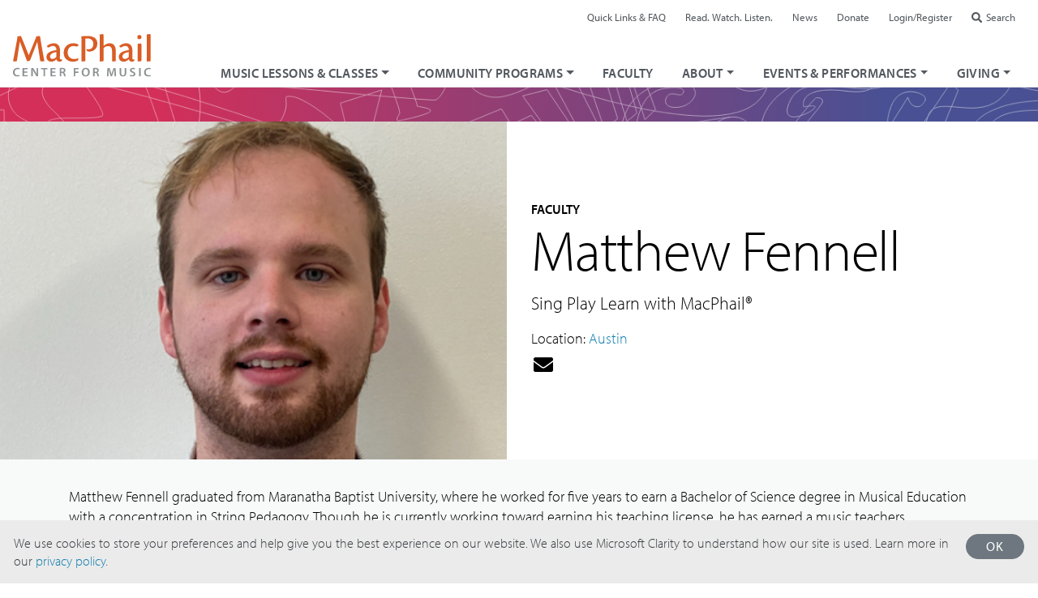

--- FILE ---
content_type: text/html; charset=UTF-8
request_url: https://www.macphail.org/faculty/matthew-fennell/
body_size: 11172
content:
<!doctype html>
<html lang="en-US">
<head>
<meta charset="UTF-8" />
<meta name="viewport" content="width=device-width, initial-scale=1, shrink-to-fit=no">
<link rel="profile" href="https://gmpg.org/xfn/11" />
<link rel="apple-touch-icon" sizes="180x180" href="/wp-content/themes/macphail/dist/img/apple-touch-icon.png">
<link rel="icon" type="image/png" sizes="32x32" href="/wp-content/themes/macphail/dist/img/favicon-32x32.png">
<link rel="icon" type="image/png" sizes="16x16" href="/wp-content/themes/macphail/dist/img/favicon-16x16.png">
<link rel="manifest" href="/wp-content/themes/macphail/dist/img/site.webmanifest">
<link rel="stylesheet" href="https://use.typekit.net/juz2vyl.css">
<meta name="theme-color" content="#D95D26">
<meta name="google-site-verification" content="SeNUd-B7npr0tplZP5UbqB3-iTRxNAIn4JCk3zcfMj0">
<script src="https://kit.fontawesome.com/c7231c9028.js" crossorigin="anonymous" data-auto-replace-svg="nest" defer></script>
<meta name='robots' content='index, follow, max-image-preview:large, max-snippet:-1, max-video-preview:-1' />
	<style>img:is([sizes="auto" i], [sizes^="auto," i]) { contain-intrinsic-size: 3000px 1500px }</style>
	
	<!-- This site is optimized with the Yoast SEO Premium plugin v24.3 (Yoast SEO v26.3) - https://yoast.com/wordpress/plugins/seo/ -->
	<title>Matthew Fennell - MacPhail</title>
	<link rel="canonical" href="https://www.macphail.org/faculty/matthew-fennell/" />
	<meta property="og:locale" content="en_US" />
	<meta property="og:type" content="article" />
	<meta property="og:title" content="Matthew Fennell" />
	<meta property="og:description" content="Matthew Fennell graduated from Maranatha Baptist University, where he worked for five years to earn a Bachelor of Science degree in Musical Education with a concentration in String Pedagogy. Though &hellip;" />
	<meta property="og:url" content="https://www.macphail.org/faculty/matthew-fennell/" />
	<meta property="og:site_name" content="MacPhail" />
	<meta property="article:publisher" content="http://www.facebook.com/macphailmusic" />
	<meta property="article:modified_time" content="2022-10-10T17:36:30+00:00" />
	<meta property="og:image" content="https://www.macphail.org/wp-content/uploads/Featured-Images-9.png" />
	<meta property="og:image:width" content="400" />
	<meta property="og:image:height" content="267" />
	<meta property="og:image:type" content="image/png" />
	<meta name="twitter:card" content="summary_large_image" />
	<meta name="twitter:site" content="@macphailmusic" />
	<script type="application/ld+json" class="yoast-schema-graph">{"@context":"https://schema.org","@graph":[{"@type":"WebPage","@id":"https://www.macphail.org/faculty/matthew-fennell/","url":"https://www.macphail.org/faculty/matthew-fennell/","name":"Matthew Fennell - MacPhail","isPartOf":{"@id":"https://www.macphail.org/#website"},"primaryImageOfPage":{"@id":"https://www.macphail.org/faculty/matthew-fennell/#primaryimage"},"image":{"@id":"https://www.macphail.org/faculty/matthew-fennell/#primaryimage"},"thumbnailUrl":"https://www.macphail.org/wp-content/uploads/Featured-Images-9.png","datePublished":"2022-10-07T17:07:10+00:00","dateModified":"2022-10-10T17:36:30+00:00","breadcrumb":{"@id":"https://www.macphail.org/faculty/matthew-fennell/#breadcrumb"},"inLanguage":"en-US","potentialAction":[{"@type":"ReadAction","target":["https://www.macphail.org/faculty/matthew-fennell/"]}]},{"@type":"ImageObject","inLanguage":"en-US","@id":"https://www.macphail.org/faculty/matthew-fennell/#primaryimage","url":"https://www.macphail.org/wp-content/uploads/Featured-Images-9.png","contentUrl":"https://www.macphail.org/wp-content/uploads/Featured-Images-9.png","width":400,"height":267},{"@type":"BreadcrumbList","@id":"https://www.macphail.org/faculty/matthew-fennell/#breadcrumb","itemListElement":[{"@type":"ListItem","position":1,"name":"Home","item":"https://www.macphail.org/"},{"@type":"ListItem","position":2,"name":"Matthew Fennell"}]},{"@type":"WebSite","@id":"https://www.macphail.org/#website","url":"https://www.macphail.org/","name":"MacPhail","description":"Center for Music","potentialAction":[{"@type":"SearchAction","target":{"@type":"EntryPoint","urlTemplate":"https://www.macphail.org/?s={search_term_string}"},"query-input":{"@type":"PropertyValueSpecification","valueRequired":true,"valueName":"search_term_string"}}],"inLanguage":"en-US"}]}</script>
	<!-- / Yoast SEO Premium plugin. -->


<link rel='dns-prefetch' href='//cdnjs.cloudflare.com' />
<style id='classic-theme-styles-inline-css'>
/*! This file is auto-generated */
.wp-block-button__link{color:#fff;background-color:#32373c;border-radius:9999px;box-shadow:none;text-decoration:none;padding:calc(.667em + 2px) calc(1.333em + 2px);font-size:1.125em}.wp-block-file__button{background:#32373c;color:#fff;text-decoration:none}
</style>
<link rel='stylesheet' id='cb-carousel-style-css' href='https://www.macphail.org/wp-content/plugins/carousel-block/blocks/../build/carousel-legacy/style-index.css?ver=2.0.5' media='all' />
<style id='cb-carousel-v2-style-inline-css'>
.wp-block-cb-carousel-v2{position:relative}.wp-block-cb-carousel-v2[data-cb-pagination=true] .swiper-horizontal{margin-bottom:calc(var(--wp--custom--carousel-block--pagination-bullet-size, 8px)*4)}.wp-block-cb-carousel-v2 .cb-button-next,.wp-block-cb-carousel-v2 .cb-button-prev{color:var(--wp--custom--carousel-block--navigation-color,#000);height:var(--wp--custom--carousel-block--navigation-size,22px);margin-top:calc(0px - var(--wp--custom--carousel-block--navigation-size, 22px)/2);width:calc(var(--wp--custom--carousel-block--navigation-size, 22px)/44*27)}.wp-block-cb-carousel-v2 .cb-button-next:after,.wp-block-cb-carousel-v2 .cb-button-prev:after{font-size:var(--wp--custom--carousel-block--navigation-size,22px)}.wp-block-cb-carousel-v2 .cb-button-prev,.wp-block-cb-carousel-v2.cb-rtl .cb-button-next{left:calc(var(--wp--custom--carousel-block--navigation-size, 22px)*-1/44*27 - var(--wp--custom--carousel-block--navigation-sides-offset, 10px));right:auto}.wp-block-cb-carousel-v2 .cb-button-next,.wp-block-cb-carousel-v2.cb-rtl .cb-button-prev{left:auto;right:calc(var(--wp--custom--carousel-block--navigation-size, 22px)*-1/44*27 - var(--wp--custom--carousel-block--navigation-sides-offset, 10px))}.wp-block-cb-carousel-v2.cb-rtl .cb-button-next,.wp-block-cb-carousel-v2.cb-rtl .cb-button-prev{transform:scaleX(-1)}.wp-block-cb-carousel-v2 .cb-pagination.swiper-pagination-horizontal{bottom:calc(var(--wp--custom--carousel-block--pagination-bullet-size, 8px)*-2.5);display:flex;justify-content:center;top:var(--wp--custom--carousel-block--pagination-top,auto)}.wp-block-cb-carousel-v2 .cb-pagination.swiper-pagination-horizontal.swiper-pagination-bullets .cb-pagination-bullet{margin:0 var(--wp--custom--carousel-block--pagination-bullet-horizontal-gap,4px)}.wp-block-cb-carousel-v2 .cb-pagination .cb-pagination-bullet{background:var(--wp--custom--carousel-block--pagination-bullet-color,#999);height:var(--wp--custom--carousel-block--pagination-bullet-size,8px);opacity:var(--wp--custom--carousel-block--pagination-bullet-opacity,.5);width:var(--wp--custom--carousel-block--pagination-bullet-size,8px)}.wp-block-cb-carousel-v2 .cb-pagination .cb-pagination-bullet.swiper-pagination-bullet-active{background:var(--wp--custom--carousel-block--pagination-bullet-active-color,#000);opacity:var(--wp--custom--carousel-block--pagination-bullet-active-opacity,1)}.wp-block-cb-carousel-v2.alignfull .cb-button-next,.wp-block-cb-carousel-v2.alignfull .cb-button-prev{color:var(--wp--custom--carousel-block--navigation-alignfull-color,#000)}.wp-block-cb-carousel-v2.alignfull .cb-button-prev,.wp-block-cb-carousel-v2.alignfull.cb-rtl .cb-button-next{left:var(--wp--custom--carousel-block--navigation-sides-offset,10px);right:auto}.wp-block-cb-carousel-v2.alignfull .cb-button-next,.wp-block-cb-carousel-v2.alignfull.cb-rtl .cb-button-prev{left:auto;right:var(--wp--custom--carousel-block--navigation-sides-offset,10px)}.wp-block-cb-carousel-v2 .wp-block-image{margin-bottom:var(--wp--custom--carousel-block--image-margin-bottom,0);margin-top:var(--wp--custom--carousel-block--image-margin-top,0)}.wp-block-cb-carousel-v2 .wp-block-cover{margin-bottom:var(--wp--custom--carousel-block--cover-margin-bottom,0);margin-top:var(--wp--custom--carousel-block--cover-margin-top,0)}.wp-block-cb-carousel-v2 .wp-block-cover.aligncenter,.wp-block-cb-carousel-v2 .wp-block-image.aligncenter{margin-left:auto!important;margin-right:auto!important}

</style>
<link rel='stylesheet' id='wp-components-css' href='https://www.macphail.org/wp-includes/css/dist/components/style.min.css?ver=6.8.3' media='all' />
<link rel='stylesheet' id='wp-preferences-css' href='https://www.macphail.org/wp-includes/css/dist/preferences/style.min.css?ver=6.8.3' media='all' />
<link rel='stylesheet' id='wp-block-editor-css' href='https://www.macphail.org/wp-includes/css/dist/block-editor/style.min.css?ver=6.8.3' media='all' />
<link rel='stylesheet' id='popup-maker-block-library-style-css' href='https://www.macphail.org/wp-content/plugins/popup-maker/dist/packages/block-library-style.css?ver=dbea705cfafe089d65f1' media='all' />
<link rel='stylesheet' id='macphail-style-css' href='https://www.macphail.org/wp-content/themes/macphail/dist/macphailstyles.min.css?ver=1.20250723' media='all' />
<link rel='stylesheet' id='login-with-ajax-css' href='https://www.macphail.org/wp-content/plugins/login-with-ajax/templates/login-with-ajax.css?ver=4.5.1' media='all' />
<link rel='stylesheet' id='login-with-ajax-2FA-css' href='https://www.macphail.org/wp-content/plugins/login-with-ajax/2FA/2FA.css?ver=4.5.1' media='all' />
<link rel='stylesheet' id='searchwp-forms-css' href='https://www.macphail.org/wp-content/plugins/searchwp/assets/css/frontend/search-forms.min.css?ver=4.5.5' media='all' />
<script src="https://www.macphail.org/wp-content/plugins/stop-user-enumeration/frontend/js/frontend.js?ver=1.7.5" id="stop-user-enumeration-js" defer data-wp-strategy="defer"></script>
<script src="https://cdnjs.cloudflare.com/ajax/libs/jquery/3.5.1/jquery.min.js?ver=3.5.1" id="jquery-js"></script>
<script id="login-with-ajax-js-extra">
var LWA = {"ajaxurl":"https:\/\/www.macphail.org\/wp-admin\/admin-ajax.php","off":""};
</script>
<script src="https://www.macphail.org/wp-content/plugins/login-with-ajax/templates/login-with-ajax.js?ver=4.5.1" id="login-with-ajax-js"></script>
<script src="https://www.macphail.org/wp-content/plugins/login-with-ajax/ajaxify/ajaxify.js?ver=4.5.1" id="login-with-ajax-ajaxify-js"></script>
<script src="https://www.macphail.org/wp-content/plugins/login-with-ajax/2FA/2FA.js?ver=4.5.1" id="login-with-ajax-2FA-js"></script>
<link rel="https://api.w.org/" href="https://www.macphail.org/wp-json/" /><link rel="alternate" title="JSON" type="application/json" href="https://www.macphail.org/wp-json/wp/v2/faculty/21211" /><link rel="alternate" title="oEmbed (JSON)" type="application/json+oembed" href="https://www.macphail.org/wp-json/oembed/1.0/embed?url=https%3A%2F%2Fwww.macphail.org%2Ffaculty%2Fmatthew-fennell%2F" />
<link rel="alternate" title="oEmbed (XML)" type="text/xml+oembed" href="https://www.macphail.org/wp-json/oembed/1.0/embed?url=https%3A%2F%2Fwww.macphail.org%2Ffaculty%2Fmatthew-fennell%2F&#038;format=xml" />
<!-- HFCM by 99 Robots - Snippet # 1: GTM Header -->
<!-- Google Tag Manager -->
<script>(function(w,d,s,l,i){w[l]=w[l]||[];w[l].push({'gtm.start':
new Date().getTime(),event:'gtm.js'});var f=d.getElementsByTagName(s)[0],
j=d.createElement(s),dl=l!='dataLayer'?'&l='+l:'';j.async=true;j.src=
'https://www.googletagmanager.com/gtm.js?id='+i+dl;f.parentNode.insertBefore(j,f);
})(window,document,'script','dataLayer','GTM-NMLV55W');</script>
<!-- End Google Tag Manager -->
<!-- /end HFCM by 99 Robots -->
<!-- HFCM by 99 Robots - Snippet # 2: GTM Footer -->
<!-- Google Tag Manager (noscript) -->
<noscript><iframe src="https://www.googletagmanager.com/ns.html?id=GTM-NMLV55W"
height="0" width="0" style="display:none;visibility:hidden"></iframe></noscript>
<!-- End Google Tag Manager (noscript) -->
<!-- /end HFCM by 99 Robots -->
<!-- HFCM by 99 Robots - Snippet # 9: Sub Menu Items -->
<style>
	
.sub-menu-item a.dropdown-item {
    padding-left: 50px !important;
}
	
@media screen and (max-width:400px) {
	.sub-menu-item a.dropdown-item {
    padding-left: 30px !important;
	}	
}
	
</style>
<!-- /end HFCM by 99 Robots -->
<!-- HFCM by 99 Robots - Snippet # 18: Pop up button -->
<style>
	
a.pop-up-bottom {
    color: #fff;
    text-transform: uppercase;
    font-size: 18px;
    letter-spacing: 1px;
    border: 1px solid #fff;
    border-radius: 20px;
    padding: 7px 20px;
    margin-top: 7px !important;
    cursor: pointer;
    position: relative;
    display: inline-block;
}
	
	a.pop-up-bottom:hover {
		background-color:#fff;
		color:#1086BA;
		text-decoration:none;
	}
	
	.summer-left-button {
    width: 120px;
    float: left;
}

</style>
<!-- /end HFCM by 99 Robots -->
<!-- HFCM by 99 Robots - Snippet # 20: Explore by pages -->
<style>
	.explore-by h3 {
    margin-top: 0px;
}
</style>
<!-- /end HFCM by 99 Robots -->
<!-- HFCM by 99 Robots - Snippet # 25: EMRA Tuition Price Change -->
<style>
	.col.programmethod__electronic-music-recording-arts.coursetype__private-instruction .price {
    color:rgba(0,0,0,0);
}
	
	.col.programmethod__electronic-music-recording-arts.coursetype__private-instruction .price::before {
    content: "$48.00-$55.00";
    color: #000;
    margin-right: -45px;
}
</style>
<!-- /end HFCM by 99 Robots -->
<!-- HFCM by 99 Robots - Snippet # 26: Eventbrite Button -->
<style>
		a.eventbrite-tickets {
    color: #fff;
    background-color: #d32f59;
    border-color: #d32f59;
    text-transform: uppercase;
    text-shadow: none;
    font-weight: 400;
    letter-spacing: 0.05rem;
    text-decoration: none;
    border-radius: 3rem;
    cursor: pointer;
    display: inline-block;
    text-align: center;
    vertical-align: middle;
    border: 1px solid #d32f59;
    padding: .625rem 1.625rem;
    font-size: 1.125rem;
    line-height: 1;
    transition: color .15s 
ease-in-out, background-color .15s 
ease-in-out, border-color .15s 
ease-in-out, box-shadow .15s 
ease-in-out;
}
	
	a.eventbrite-tickets:hover {
    background-color: #000;
    border-color: #000;
}
	</style>
<!-- /end HFCM by 99 Robots -->
<!-- HFCM by 99 Robots - Snippet # 30: Event page header size -->
<style>
.postid-36034 h1.entry-title.mt-1 {
    font-size: 60px;
}
</style>
<!-- /end HFCM by 99 Robots -->
		<script type="text/javascript">
				(function(c,l,a,r,i,t,y){
					c[a]=c[a]||function(){(c[a].q=c[a].q||[]).push(arguments)};t=l.createElement(r);t.async=1;
					t.src="https://www.clarity.ms/tag/"+i+"?ref=wordpress";y=l.getElementsByTagName(r)[0];y.parentNode.insertBefore(t,y);
				})(window, document, "clarity", "script", "s7s6famx6l");
		</script>
				<style id="wp-custom-css">
			.no-bullet {
	list-style-type:none;
	list-style-image: none;
	margin:0em;
	padding:0em;
}

/*thermometer for UPTEMPO!*/

#therm_zero{
    grid-area: zero;
    border-left:6px outset #cceeff;
    border-top:6px outset #cceeff;
    border-bottom:6px outset #cceeff;
    border-top-left-radius: 20px;
    border-bottom-left-radius: 20px;  
}

#therm_one {
    grid-area: one;
    border-top:6px outset #cceeff;
    border-bottom:6px outset #cceeff;
}

#therm_two {
    grid-area: two;
    border-top:6px outset #cceeff;
    border-bottom:6px outset #cceeff;
}

#therm_three {
    grid-area: three;
    border-top:6px outset #cceeff;
    border-bottom:6px outset #cceeff;
}

#therm_four {
    grid-area: four;
    border-top:6px outset #cceeff;
    border-bottom:6px outset #cceeff;
}

#therm_five {
    grid-area: five;
    border-right:6px outset #cceeff;
    border-top:6px outset #cceeff;
    border-bottom:6px outset #cceeff;
    border-top-right-radius: 20px;
    border-bottom-right-radius: 20px;     
}

.filled {
   
    background-image:url('https://macphail.org/wp-content/uploads/stars.png');
	background-color:#ffffff;
	background-size:contain;
}

.filled_end {
	
	 background-image: linear-gradient(to right,rgba(255,255,255,0), rgba(255,255,255,1)),url('https://macphail.org/wp-content/uploads/stars.png');
	background-color:#ffffff;
	background-size:contain;
}

.therm_body {
    align-self: center;
    height:44px; 
    color:white;
}

.therm_mark_gray {
    color:#cceeff;
    font-weight: 600;
}

#therm {
    font-family: sans-serif;
    width:100%;

	display:grid;
	grid-template-columns: 1fr  1fr  1fr  1fr  1fr  1fr;
    grid-template-rows:auto auto;
    grid-template-areas: 
    "zero one two three four five"
			"zeroth first second third fourth fifth";
  gap: 0px;
}

#firstlabel {
	grid-area:first;
}
#secondlabel {
	grid-area:second;
}
#thirdlabel {
	grid-area:third;
}
#fourthlabel {
	grid-area:fourth;
}
#fifthlabel {
	grid-area:fifth;
}

/*HIDE TITLE TEXT*/
/*APPLY BY BLOCK*/
.hiddenTitle div div h1 {
	visibility:hidden;
}

		</style>
		<script src="https://cdn.jwplayer.com/libraries/dOSKNgeL.js"></script>
<!-- Google Tag Manager -->
<script>(function(w,d,s,l,i){w[l]=w[l]||[];w[l].push({'gtm.start':
new Date().getTime(),event:'gtm.js'});var f=d.getElementsByTagName(s)[0],
j=d.createElement(s),dl=l!='dataLayer'?'&l='+l:'';j.async=true;j.src=
'https://www.googletagmanager.com/gtm.js?id='+i+dl;f.parentNode.insertBefore(j,f);
})(window,document,'script','dataLayer','GTM-PTXRVV');</script>
<!-- End Google Tag Manager --></head>
<body class="wp-singular faculty-template-default single single-faculty postid-21211 wp-embed-responsive wp-theme-macphail"><!-- Google Tag Manager (noscript) -->
<noscript><iframe src="https://www.googletagmanager.com/ns.html?id=GTM-PTXRVV"
height="0" width="0" style="display:none;visibility:hidden"></iframe></noscript>
<!-- End Google Tag Manager (noscript) --><div class="site">
	<a class="skip-link sr-only sr-only-focusable" href="#sitecontent">Skip to content</a>
	<header class="masthead smart-scroll " id="masthead">

		<div class="masthead-top">
			<div class="masthead-logo"><a href="/"><img alt="MacPhail Center for Music" src="https://www.macphail.org/wp-content/themes/macphail/dist/img/logo-macphail.svg"></a></div>

			<nav class="mastheadnav-main-container navbar navbar-expand-lg" aria-label="Main">

				<button class="navbar-toggler" type="button" data-trigger="#topnavs" aria-controls="topnavs" aria-expanded="false" aria-label="Toggle navigation"><i class="fas fa-bars fa-lg"></i></button>
				<div class="navmain-container navbar-collapse" id="topnavs">
					<div class="offcanvas-header">  
						<button class="btn btn-outline-mcph-magenta btn-sm btn-close float-right"> &times; Close </button>
						<div class="masthead-logo mt-1 pl-2"><a href="/"><img alt="MacPhail Center for Music" src="https://www.macphail.org/wp-content/themes/macphail/dist/img/logo-macphail.svg"></a></div>
					</div>

					<ul id="menu-main-nav" class="mastheadnav-main navbar-nav "><li  id="menu-item-9588" class="menu-item menu-item-type-post_type menu-item-object-page menu-item-has-children dropdown nav-item nav-item-9588"><a href="https://www.macphail.org/music-lessons-and-classes/" class="nav-link dropdown-toggle" data-toggle="dropdown" role="button" aria-haspopup="true" aria-expanded="false">Music Lessons &#038; Classes</a>
<ul class="dropdown-menu depth_0">
	<li  id="menu-item-34940" class="menu-item menu-item-type-post_type menu-item-object-page nav-item nav-item-34940"><a class="dropdown-item" href="https://www.macphail.org/music-lessons-and-classes/" class="nav-link">Music Lessons &#038; Classes</a></li>
	<li  id="menu-item-34941" class="menu-item menu-item-type-custom menu-item-object-custom nav-item nav-item-34941"><a class="dropdown-item" href="/meta/individual-lessons/" class="nav-link">Individual Lessons</a></li>
	<li  id="menu-item-34942" class="menu-item menu-item-type-custom menu-item-object-custom nav-item nav-item-34942"><a class="dropdown-item" href="/meta/group-classes/" class="nav-link">Group Classes</a></li>
	<li  id="menu-item-34943" class="menu-item menu-item-type-custom menu-item-object-custom nav-item nav-item-34943"><a class="dropdown-item" href="/meta/ensembles-choirs/" class="nav-link">Ensembles &#038; Choirs</a></li>
	<li  id="menu-item-36164" class="menu-item menu-item-type-custom menu-item-object-custom nav-item nav-item-36164"><a class="dropdown-item" href="/meta/camps/" class="nav-link">Summer Camps</a></li>
	<li  id="menu-item-34944" class="menu-item menu-item-type-custom menu-item-object-custom nav-item nav-item-34944"><a class="dropdown-item" href="/meta/suzuki-music-education/" class="nav-link">Suzuki</a></li>
	<li  id="menu-item-35245" class="menu-item menu-item-type-post_type menu-item-object-page nav-item nav-item-35245"><a class="dropdown-item" href="https://www.macphail.org/explore-by-instrument/" class="nav-link">Explore by Instrument</a></li>
	<li  id="menu-item-35244" class="menu-item menu-item-type-post_type menu-item-object-page nav-item nav-item-35244"><a class="dropdown-item" href="https://www.macphail.org/explore-by-topic-genre/" class="nav-link">Explore by Topic / Genre</a></li>
</ul>
</li>
<li  id="menu-item-11016" class="menu-item menu-item-type-post_type menu-item-object-page menu-item-has-children dropdown nav-item nav-item-11016"><a href="https://www.macphail.org/community-programs/" class="nav-link dropdown-toggle" data-toggle="dropdown" role="button" aria-haspopup="true" aria-expanded="false">Community Programs</a>
<ul class="dropdown-menu depth_0">
	<li  id="menu-item-11495" class="menu-item menu-item-type-custom menu-item-object-custom nav-item nav-item-11495"><a class="dropdown-item" href="/community-programs/" class="nav-link">Community Programs</a></li>
	<li  id="menu-item-11455" class="menu-item menu-item-type-custom menu-item-object-custom nav-item nav-item-11455"><a class="dropdown-item" href="/meta/sing-play-learn-with-macphail/" class="nav-link">Sing Play Learn with MacPhail®</a></li>
	<li  id="menu-item-33272" class="sub-menu-item menu-item menu-item-type-custom menu-item-object-custom nav-item nav-item-33272"><a class="dropdown-item" target="_blank" href="http://learningwithmusic.org/" class="nav-link">Learning with Music</a></li>
	<li  id="menu-item-16208" class="menu-item menu-item-type-post_type menu-item-object-page nav-item nav-item-16208"><a class="dropdown-item" href="https://www.macphail.org/k-12-school-partnerships/" class="nav-link">K-12 School Partnerships</a></li>
	<li  id="menu-item-21703" class="sub-menu-item menu-item menu-item-type-post_type menu-item-object-page nav-item nav-item-21703"><a class="dropdown-item" href="https://www.macphail.org/music-education-project-amplify/" class="nav-link">Project Amplify</a></li>
	<li  id="menu-item-33055" class="menu-item menu-item-type-custom menu-item-object-custom nav-item nav-item-33055"><a class="dropdown-item" href="https://www.macphail.org/meta/ensembles-choirs/" class="nav-link">Community Ensembles</a></li>
	<li  id="menu-item-14215" class="sub-menu-item menu-item menu-item-type-post_type menu-item-object-page nav-item nav-item-14215"><a class="dropdown-item" href="https://www.macphail.org/macphail-northside-youth-orchestra-mnyo/" class="nav-link">MacPhail Northside Youth Orchestra</a></li>
	<li  id="menu-item-32724" class="sub-menu-item menu-item menu-item-type-custom menu-item-object-custom nav-item nav-item-32724"><a class="dropdown-item" href="https://www.macphail.org/course/macphail-community-youth-choir-mcyc/" class="nav-link">MacPhail Community Youth Choir</a></li>
	<li  id="menu-item-11457" class="menu-item menu-item-type-custom menu-item-object-custom nav-item nav-item-11457"><a class="dropdown-item" href="/meta/55-macphail-music-for-life/" class="nav-link">MacPhail Music for Life™</a></li>
	<li  id="menu-item-11456" class="menu-item menu-item-type-custom menu-item-object-custom nav-item nav-item-11456"><a class="dropdown-item" href="/meta/music-therapy/" class="nav-link">Music Therapy</a></li>
</ul>
</li>
<li  id="menu-item-9571" class="menu-item menu-item-type-post_type menu-item-object-page nav-item nav-item-9571"><a href="https://www.macphail.org/faculty/" class="nav-link">Faculty</a></li>
<li  id="menu-item-9548" class="menu-item menu-item-type-post_type menu-item-object-page menu-item-has-children dropdown nav-item nav-item-9548"><a href="https://www.macphail.org/about-macphail/" class="nav-link dropdown-toggle" data-toggle="dropdown" role="button" aria-haspopup="true" aria-expanded="false">About</a>
<ul class="dropdown-menu depth_0">
	<li  id="menu-item-11798" class="menu-item menu-item-type-post_type menu-item-object-page nav-item nav-item-11798"><a class="dropdown-item" href="https://www.macphail.org/about-macphail/" class="nav-link">About MacPhail</a></li>
	<li  id="menu-item-11797" class="menu-item menu-item-type-post_type menu-item-object-page nav-item nav-item-11797"><a class="dropdown-item" href="https://www.macphail.org/equity-inclusion/" class="nav-link">Diversity, Equity &#038; Inclusion</a></li>
	<li  id="menu-item-11799" class="menu-item menu-item-type-post_type menu-item-object-page nav-item nav-item-11799"><a class="dropdown-item" href="https://www.macphail.org/media-press/" class="nav-link">Media &amp; Press</a></li>
</ul>
</li>
<li  id="menu-item-9523" class="menu-item menu-item-type-post_type menu-item-object-page menu-item-has-children dropdown nav-item nav-item-9523"><a href="https://www.macphail.org/events-calendar/" class="nav-link dropdown-toggle" data-toggle="dropdown" role="button" aria-haspopup="true" aria-expanded="false">Events &#038; Performances</a>
<ul class="dropdown-menu depth_0">
	<li  id="menu-item-9524" class="menu-item menu-item-type-post_type menu-item-object-page nav-item nav-item-9524"><a class="dropdown-item" href="https://www.macphail.org/events-calendar/" class="nav-link">Events Info &amp; Calendar</a></li>
	<li  id="menu-item-32142" class="menu-item menu-item-type-post_type menu-item-object-page nav-item nav-item-32142"><a class="dropdown-item" href="https://www.macphail.org/macphail-presents/" class="nav-link">MacPhail Presents</a></li>
	<li  id="menu-item-11906" class="menu-item menu-item-type-custom menu-item-object-custom nav-item nav-item-11906"><a class="dropdown-item" href="/performance-archive/" class="nav-link">Performance Archive</a></li>
</ul>
</li>
<li  id="menu-item-11015" class="mainnav-give dropdown-lg-right menu-item menu-item-type-post_type menu-item-object-page menu-item-has-children dropdown nav-item nav-item-11015"><a href="https://www.macphail.org/giving/" class="nav-link dropdown-toggle" data-toggle="dropdown" role="button" aria-haspopup="true" aria-expanded="false">Giving</a>
<ul class="dropdown-menu depth_0">
	<li  id="menu-item-12530" class="menu-item menu-item-type-post_type menu-item-object-page nav-item nav-item-12530"><a class="dropdown-item" href="https://www.macphail.org/giving/" class="nav-link">Giving</a></li>
	<li  id="menu-item-31875" class="menu-item menu-item-type-post_type menu-item-object-page nav-item nav-item-31875"><a class="dropdown-item" href="https://www.macphail.org/up-tempo-campaign-dashboard/" class="nav-link">Up Tempo! Campaign</a></li>
	<li  id="menu-item-12407" class="menu-item menu-item-type-post_type menu-item-object-page nav-item nav-item-12407"><a class="dropdown-item" href="https://www.macphail.org/individual-planned-giving/" class="nav-link">Ways to Give</a></li>
	<li  id="menu-item-12405" class="menu-item menu-item-type-post_type menu-item-object-page nav-item nav-item-12405"><a class="dropdown-item" href="https://www.macphail.org/planned-giving/" class="nav-link">Planned Giving</a></li>
	<li  id="menu-item-12406" class="menu-item menu-item-type-post_type menu-item-object-page nav-item nav-item-12406"><a class="dropdown-item" href="https://www.macphail.org/foundations-corporations-government-giving/" class="nav-link">Foundations, Corporations, <br> &#038; Government Giving</a></li>
	<li  id="menu-item-22217" class="menu-item menu-item-type-custom menu-item-object-custom nav-item nav-item-22217"><a class="dropdown-item" href="/events/music-matters-luncheon/" class="nav-link">Music Matters</a></li>
	<li  id="menu-item-12408" class="menu-item menu-item-type-custom menu-item-object-custom nav-item nav-item-12408"><a class="dropdown-item" href="/madeline-island-chamber-music-dinner-concert/" class="nav-link">Madeline Island Midsummer Night Music</a></li>
	<li  id="menu-item-27953" class="menu-item menu-item-type-post_type menu-item-object-page nav-item nav-item-27953"><a class="dropdown-item" href="https://www.macphail.org/scholarship-support/" class="nav-link">Scholarship Support</a></li>
</ul>
</li>
<li  id="menu-item-9096" class="mainnav-quicklinks d-lg-none menu-item menu-item-type-post_type menu-item-object-page nav-item nav-item-9096"><a href="https://www.macphail.org/student-links/" class="nav-link">Quick Links &#038; FAQ</a></li>
<li  id="menu-item-9995" class="mainnav-blog d-lg-none menu-item menu-item-type-post_type menu-item-object-page nav-item nav-item-9995"><a href="https://www.macphail.org/read-watch-listen/" class="nav-link">Read. Watch. Listen.</a></li>
<li  id="menu-item-9114" class="mainnav-login d-lg-none menu-item menu-item-type-custom menu-item-object-custom nav-item nav-item-9114"><a href="#" class="nav-link">Login/Register</a></li>
</ul>
				</div>
			</nav>

		</div>

		<nav class="mastheadnav-util navbar navbar-expand" aria-label="Utility">
			<ul id="menu-utility-nav" class="navbar-nav "><li  id="menu-item-9091" class="utility-quicklinks menu-item menu-item-type-post_type menu-item-object-page nav-item nav-item-9091"><a href="https://www.macphail.org/student-links/" class="nav-link">Quick Links &#038; FAQ</a></li>
<li  id="menu-item-9949" class="utility-blog menu-item menu-item-type-post_type menu-item-object-page nav-item nav-item-9949"><a href="https://www.macphail.org/read-watch-listen/" class="nav-link">Read. Watch. Listen.</a></li>
<li  id="menu-item-35403" class="menu-item menu-item-type-custom menu-item-object-custom nav-item nav-item-35403"><a href="/media-press/" class="nav-link">News</a></li>
<li  id="menu-item-12175" class="utility-donate menu-item menu-item-type-custom menu-item-object-custom nav-item nav-item-12175"><a target="_blank" href="https://host.nxt.blackbaud.com/donor-form/?svcid=tcs&amp;formId=089ba029-5eb0-45a9-b4a8-70290169953b&amp;envid=p-s9IA7rFsf0-7nk3jwW4mng&amp;zone=usa" class="nav-link">Donate</a></li>
<li  id="menu-item-9092" class="utility-login menu-item menu-item-type-custom menu-item-object-custom nav-item nav-item-9092"><a target="_blank" href="https://apm.activecommunities.com/macphail/ActiveNet_Login" class="nav-link">Login/Register</a></li>
<li  id="menu-item-12549" class="utility-search menu-item menu-item-type-custom menu-item-object-custom nav-item nav-item-12549"><a href="/search/" class="nav-link">Search</a></li>
</ul>		</nav>

	</header>
	<main class="site-content container" id="sitecontent">
	<div class="mcph-pghdr alignfull has-pghdr-pattern has-pghdr-pattern-magenta-to-purple"><div class="pghdr-banner"></div></div>
<section class="mcph-faculty-header alignfull">
	<div class="container-fluid"><div class="row align-items-center">
		<div class="header-img col-md-6 pl-md-0">
			<img width="400" height="267" src="https://www.macphail.org/wp-content/uploads/Featured-Images-9.png" class="img-fluid wp-post-image" alt="" decoding="async" loading="lazy" srcset="https://www.macphail.org/wp-content/uploads/Featured-Images-9.png 400w, https://www.macphail.org/wp-content/uploads/Featured-Images-9-350x233.png 350w" sizes="auto, (max-width: 400px) 100vw, 400px" />		</div>

		<div class="header-content col-md-6">
			<div class="subhead">Faculty </div>
			<h1 class="entry-title">Matthew Fennell</h1>			<div class="metainfo">
				<div class="metainfo-instruments">
				Sing Play Learn with MacPhail®				</div>
				<div class="metainfo-locations">Location: <a href="https://www.macphail.org/locations/austin/">Austin</a></div>								<div class="metainfo-identities"><a href="/cdn-cgi/l/email-protection#f690939898939a9ad89b9782829e9381b69b9795869e979f9ad8998491" target="_blank"><i class="fas fa-fw fa-lg fa-envelope"></i><span class="sr-only>"fennell.matthew@macphail.org</span></a>
</div>
			</div>
		</div>
	</div></div>


</section>


<div class="wp-block-group alignfull has-gray-100-background-color has-background"><div class="wp-block-group__inner-container is-layout-flow wp-block-group-is-layout-flow">
<p>Matthew Fennell graduated from Maranatha Baptist University, where he worked for five years to earn a Bachelor of Science degree in Musical Education with a concentration in String Pedagogy. Though he is currently working toward earning his teaching license, he has earned a music teachers certification through the Music Teacher’s National Association (MTNA). His teaching philosophy is that music should be an enjoyable learning experience for everyone, and he looks for fun and enjoyable ways for children to learn the foundations of music.</p>


	<section class="courselist courselist-on-faculty-page block_63405c7de341d alignwide" id="block_63405c7de341d">
		<div class="row align-items-baseline courslist-header">
			<div class="col-md-8"><h3>Course Offerings</h3></div>
			<div class="col-md-4 text-md-right">Questions? <a href="/contact-us/">Contact Us</a></div>
		</div>
		<div class="courselist-grid"><div class="row row-cols-1 row-cols-md-2 row-cols-lg-3 row-cols-xl-4">
			

					<div class="col mb-4"><a href="https://www.macphail.org/course/music-for-families-6-wk-5-yr-austin-spring-session-1/"><div class="card h-100">
				<div class="card-header">
					<div class="subhead">Austin &#8211; Spring 2026</div>	
					<div class="coursetype">Sing Play Learn</div>
				</div>
				<div class="card-body">
					
					<h5 class="card-title">Music for Families (6 wk-5 yr) Austin &#8211; Spring Session 1</h5>
					<p class="card-text">Ages 6 weeks &#8211; 5 years with parent/caregiver This multi-age experience for families promotes music awareness and appreciation through the various integrated arts activities based on seasonal themes. The lively &hellip;</p>
				</div>
				<div class="card-footer">
					<div class="price-start">Tuition</div><div class="price">$55.00</div>
			  	</div>
			</div></a></div>			<div class="col mb-4"><a href="https://www.macphail.org/course/music-for-families-6-wk-5-yr-austin-spring-session-2/"><div class="card h-100">
				<div class="card-header">
					<div class="subhead">Austin &#8211; Spring 2026</div>	
					<div class="coursetype">Sing Play Learn</div>
				</div>
				<div class="card-body">
					
					<h5 class="card-title">Music for Families (6 wk-5 yr) Austin &#8211; Spring Session 2</h5>
					<p class="card-text">Ages 6 weeks &#8211; 5 years with parent/caregiver This multi-age experience for families promotes music awareness and appreciation through the various integrated arts activities based on seasonal themes. The lively &hellip;</p>
				</div>
				<div class="card-footer">
					<div class="price-start">Tuition</div><div class="price">$55.00</div>
			  	</div>
			</div></a></div>			<div class="col mb-4"><a href="https://www.macphail.org/course/musical-families-camp-austin-june-22-26/"><div class="card h-100">
				<div class="card-header">
					<div class="subhead">Austin &#8211; Summer 2026</div>	
					<div class="coursetype">Summer Camps</div>
				</div>
				<div class="card-body">
					
					<h5 class="card-title">Musical Families Camp &#8211; Austin: June 22-26</h5>
					<p class="card-text">Calling all young campers! This multi-age experience for families promotes music awareness and appreciation through the various integrated arts activities based on seasonal themes. The lively class meets the varied &hellip;</p>
				</div>
				<div class="card-footer">
					<div class="price-start">Tuition</div><div class="price">$60.00</div>
			  	</div>
			</div></a></div>		</div></div>
	</section>
	</div></div>
</main><!-- #sitecontent -->
</div><!-- .site -->

<footer class="sitewidefooter has-background-gradient has-orange-to-yellow-horiz-gradient-background">
<section class="footernav-container">
	<nav class="footernav" aria-label="Footer">
	<ul class="nav nav-footer">
<li class="nav-item nav-header">
<a href="#"  class="nav-link">Locations & Hours</a>
<ul class="subnav">
<li class="nav-item ">
<a href="https://www.macphail.org/locations/minneapolis/"  class="nav-link">Minneapolis</a>
</li>
<li class="nav-item ">
<a href="https://www.macphail.org/locations/apple-valley/"  class="nav-link">Apple Valley</a>
</li>
<li class="nav-item ">
<a href="https://www.macphail.org/locations/austin/"  class="nav-link">Austin</a>
</li>
<li class="nav-item ">
<a href="https://www.macphail.org/locations/chanhassen/"  class="nav-link">Chanhassen</a>
</li>
<li class="nav-item ">
<a href="/meta/madeline-island/"  class="nav-link">Madeline Island</a>
</li>
<li class="nav-item ">
<a href="/locations/macphail-online/"  class="nav-link">MacPhail Live Online</a>
</li>
</ul>
</li>
<li class="nav-item nav-header">
<a href="#"  class="nav-link">Resources</a>
<ul class="subnav">
<li class="nav-item ">
<a href="https://www.macphail.org/faqs/"  class="nav-link">FAQs</a>
</li>
<li class="nav-item ">
<a href="https://www.macphail.org/tuition-macphail/"  class="nav-link">Tuition</a>
</li>
<li class="nav-item ">
<a href="/financial-aid-scholarships/"  class="nav-link">Financial Aid & Scholarships</a>
</li>
<li class="nav-item ">
<a href="/academic-calendar/"  class="nav-link">Academic Calendar</a>
</li>
<li class="nav-item ">
<a href="https://www.macphail.org/all-state-etude-tutorials/"  class="nav-link">All-State Etude Tutorials</a>
</li>
<li class="nav-item ">
<a href="https://www.macphail.org/instrument-music-theory-tutorials/"  class="nav-link">Instrument &#038; Music Theory Tutorials</a>
</li>
<li class="nav-item ">
<a href="/mcknight-fellowship/"  class="nav-link">McKnight Fellowships</a>
</li>
<li class="nav-item ">
<a href="https://www.macphail.org/musician-referral/"  class="nav-link">Musician Referral</a>
</li>
<li class="nav-item ">
<a href="https://www.macphail.org/ekwe/"  class="nav-link">Ekwe</a>
</li>
</ul>
</li>
<li class="nav-item nav-header">
<a href="https://www.macphail.org/about-macphail/"  class="nav-link">About MacPhail</a>
<ul class="subnav">
<li class="nav-item ">
<a href="/about-macphail/"  class="nav-link">History</a>
</li>
<li class="nav-item ">
<a href="https://www.macphail.org/foundations-corporations-government-giving/"  class="nav-link">Foundations, Corporations, &#038; Government Giving</a>
</li>
<li class="nav-item ">
<a href="/leadership-staff/"  class="nav-link">Leadership & Staff</a>
</li>
<li class="nav-item ">
<a href="/board-of-directors/"  class="nav-link">Board of Directors</a>
</li>
<li class="nav-item ">
<a href="https://www.macphail.org/financials/"  class="nav-link">Financials</a>
</li>
<li class="nav-item ">
<a href="/events-calendar/"  class="nav-link">Events</a>
</li>
<li class="nav-item ">
<a href="/equity-inclusion/"  class="nav-link">Diversity, Equity & Inclusion</a>
</li>
<li class="nav-item ">
<a href="https://macphailcenterformusic.applytojob.com/apply" target="_blank" class="nav-link">Employment</a>
</li>
<li class="nav-item ">
<a href="/accessibility/"  class="nav-link">Accessibility</a>
</li>
</ul>
</li>
<li class="nav-item nav-header">
<a href="https://www.macphail.org/media-press/"  class="nav-link">Media &amp; Press</a>
<ul class="subnav">
<li class="nav-item ">
<a href="/media-press/"  class="nav-link">Newsroom</a>
</li>
<li class="nav-item ">
<a href="/media-press/"  class="nav-link">Logos & Summary Sheet</a>
</li>
<li class="nav-item ">
<a href="/read-watch-listen/"  class="nav-link">Read. Watch. Listen.</a>
</li>
</ul>
</li>
<li class="nav-item nav-header">
<a href="#"  class="nav-link">Policies</a>
<ul class="subnav">
<li class="nav-item ">
<a href="/policies/"  class="nav-link">Policies & Procedures</a>
</li>
<li class="nav-item ">
<a href="https://www.macphail.org/terms-of-use/"  class="nav-link">Terms of Use</a>
</li>
<li class="nav-item ">
<a href="https://www.macphail.org/privacy-policy/"  class="nav-link">Privacy Policy</a>
</li>
<li class="nav-item ">
<a href="https://www.macphail.org/policy-against-discrimination-harassment-and-assault/"  class="nav-link">Policy Against Discrimination, Harassment, and Assault</a>
</li>
</ul>
</li>
</ul>
	</nav>
</section>

<section class="footer-identity">
	<div class="footer-logo"><a href="/"><img alt="MacPhail Center for Music" src="https://www.macphail.org/wp-content/themes/macphail/dist/img/logo-macphail-black.svg"></a></div>
	<div class="footer-address"><p>501 S 2nd St<br />
Minneapolis, MN 55401</p>
</div>
	<div class="footer-contact">
		<a href="tel:612-321-0100">612-321-0100</a><br>
		<a href="/cdn-cgi/l/email-protection#187b77766c797b6c5875797b687079717436776a7f"><span class="__cf_email__" data-cfemail="6f0c00011b0e0c1b2f020e0c1f070e060341001d08">[email&#160;protected]</span></a>
	</div>
		<div class="footer-social">
			<a href="http://www.facebook.com/macphailmusic" target="_blank" rel=“noreferrer”><i class="fab fa-fw fa-facebook-f"></i><span class="sr-only">Facebook</span></a>
	<a href="http://www.twitter.com/macphailmusic" target="_blank" rel=“noreferrer”><i class="fab fa-fw fa-twitter"></i><span class="sr-only">Twitter</span></a>
	<a href="http://www.youtube.com/user/MacPhailMusic" target="_blank" rel=“noreferrer”><i class="fab fa-fw fa-youtube"></i><span class="sr-only">YouTube</span></a>
	<a href="https://instagram.com/macphailmusic/" target="_blank" rel=“noreferrer”><i class="fab fa-fw fa-instagram"></i><span class="sr-only">Instagram</span></a>
	<a href="https://www.linkedin.com/company/macphail-center-for-music/mycompany/" target="_blank" rel=“noreferrer”><i class="fab fa-fw fa-linkedin-in"></i><span class="sr-only">LinkedIn</span></a>
	</div>
	</section>
<section class="footer-links">
		<a href="/email-newsletter/"  class="btn btn-sm btn-outline-black">Sign up for our E-Newsletter</a>
	<a href="/contact-us/"  class="btn btn-sm btn-outline-black">Contact Us</a>
	<a href="http://www.charitynavigator.org/index.cfm?bay=search.summary&orgid=9516" target="_blank" class="btn btn-sm btn-outline-black">Charity Navigator</a>
	<a href="https://macphail.sharepoint.com/sites/intranet/SitePages/Home.aspx" target="_blank" class="btn btn-sm btn-outline-black">Employee Intranet</a>
</section>
<section class="footer-copyright">
	<p>&copy;2026 MacPhail Center for Music. All rights reserved.</p>
</section>
<section class="footer-more container">
<div style="height:50px" aria-hidden="true" class="wp-block-spacer"></div>


	<div class="mcph-fullwidth-block block_6001e5e173b4d alignfull hide-overlay-desktop hide-overlay-tablet hide-overlay-phone image-on-phone-as-background" id="block_6001e5e173b4d">

		<div class="fullwidthContent">
			<div class="container"><div class="row align-items-center justify-content-start">
				<div class="col fullwidth-text col-md-12 text-left text-left py-1">
				

<div class="wp-block-image"><figure class="alignleft size-full is-resized"><img loading="lazy" decoding="async" src="/wp-content/uploads/footer_logos-1.jpg" alt="Logos for Clean Water Land &amp; Legacy Amendment and for Minnesota State Arts Board" class="wp-image-13507" width="200" height="156"/></figure></div>



<p class="has-normal-font-size">This activity made possible by the voters of Minnesota through a <a href="http://www.arts.state.mn.us/index.htm" target="_blank" rel="noreferrer noopener">Minnesota State Arts Board</a> Operating Support grant, thanks to a legislative appropriation from the Arts and Cultural Heritage Fund.</p>

				</div>
			</div></div>			
		</div>
		<div class="fullwidthImage focalcenter"></div>
				<style>.mcph-fullwidth-block#block_6001e5e173b4d .fullwidthContent .row { min-height:3vmin; min-height:3vmax; }</style>

	</div>





	<div class="mcph-fullwidth-block block_6001e56d73b4b alignfull hide-overlay-desktop hide-overlay-tablet hide-overlay-phone image-on-phone-as-background" id="block_6001e56d73b4b">

		<div class="fullwidthContent">
			<div class="container"><div class="row align-items-center justify-content-start">
				<div class="col fullwidth-text col-md-12 text-left text-left py-1">
				

<p></p>


<div class="mcph-btns block_6023fe97117d0"  id="block_6023fe97117d0"></div>
				</div>
			</div></div>			
		</div>
		<div class="fullwidthImage focalcenter"></div>
				<style>.mcph-fullwidth-block#block_6001e56d73b4b .fullwidthContent .row { min-height:3vmin; min-height:3vmax; }</style>

	</div>



</section>
</footer>
<a class="backtotop" href="#sitecontent" title="To Top"><span class="sr-only">To Top</span></a>
<div class="searchoverlay">
	<div class="h2">Search</div>
	<form role="search" aria-label="search" method="get" class="search-form" action="https://www.macphail.org/">
<label for="searchfield" class="sr-only">Search by keyword</label>
<div class="input-group input-group-lg">
	<input type="search" class="form-control search-control" required id="searchfield" name="s" placeholder="Keywords &hellip;" aria-label="Search by keyword" aria-describedby="search-button" value="">
	<div class="input-group-append">
		<button class="btn btn-gray-800" type="button" id="search-button"><i class="fas fa-search"></i> <span class="sr-only">Search</span></button>
	</div>
</div>
</form>
	<button type="button" class="close has_xl_font_size" aria-label="Close"><span aria-hidden="true">&times;</span></button>
</div>
<script data-cfasync="false" src="/cdn-cgi/scripts/5c5dd728/cloudflare-static/email-decode.min.js"></script><script type="speculationrules">
{"prefetch":[{"source":"document","where":{"and":[{"href_matches":"\/*"},{"not":{"href_matches":["\/wp-*.php","\/wp-admin\/*","\/wp-content\/uploads\/*","\/wp-content\/*","\/wp-content\/plugins\/*","\/wp-content\/themes\/macphail\/*","\/*\\?(.+)"]}},{"not":{"selector_matches":"a[rel~=\"nofollow\"]"}},{"not":{"selector_matches":".no-prefetch, .no-prefetch a"}}]},"eagerness":"conservative"}]}
</script>
<script src="https://cdnjs.cloudflare.com/ajax/libs/twitter-bootstrap/4.5.3/js/bootstrap.bundle.min.js?ver=4.5.3" id="bootstrapjs-js"></script>
<script src="https://www.macphail.org/wp-content/themes/macphail/dist/vendor.min.js?ver=1.20250723" id="macphail-vendorJs-js"></script>
<script src="https://www.macphail.org/wp-content/themes/macphail/dist/custom.min.js?ver=1.20250723" id="macphail-customJs-js"></script>
<script src="https://www.macphail.org/wp-content/themes/macphail/assets/js/noncompiled/mcph_anchor_filters_link.js?ver=1.20250723" id="mcph_anchor_filters_link-js"></script>
<script src="https://www.macphail.org/wp-content/themes/macphail/assets/js/noncompiled/open_faq.js?ver=1.20250723" id="open_faq-js"></script>
	<script>
	/(trident|msie)/i.test(navigator.userAgent)&&document.getElementById&&window.addEventListener&&window.addEventListener("hashchange",function(){var t,e=location.hash.substring(1);/^[A-z0-9_-]+$/.test(e)&&(t=document.getElementById(e))&&(/^(?:a|select|input|button|textarea)$/i.test(t.tagName)||(t.tabIndex=-1),t.focus())},!1);
	$(function(){objectFitImages(null,{watchMQ:true})});
	</script>
	<script> var cookienoticeJson = {"show_cookie_notice":true,"cookie_exp_days":"30","cookie_notice_text":"<div class=\"cookienotice alert alert-white alert-dismissible fade show has_sm_font_size\" data-cookiedays=\"30\"><p>We use cookies to store your preferences and help give you the best experience on our website. We also use Microsoft Clarity to understand how our site is used. Learn more in our <a href=\"\/privacy-policy\/\">privacy policy<\/a>.<\/p>\n<button type=\"button\" class=\"btn btn-sm btn-gray-600 btn-cookienotice\" data-dismiss=\"alert\" aria-label=\"Close\">OK<\/button><\/div>"}</script>
</body>
</html>


--- FILE ---
content_type: text/css
request_url: https://www.macphail.org/wp-content/themes/macphail/dist/macphailstyles.min.css?ver=1.20250723
body_size: 102097
content:
/*!
Theme Name: MacPhail Custom Wordpress Theme
Description: A theme to demonstrate simplest implementation of WPGulp Boilerplate.
Version: 1.0.0
Author: Kraig Larson
Author URI: https://www.ciceron.com
Text Domain: MACPHAIL
*/:root{--blue: #1086BA;--indigo: #6610f2;--purple: #495093;--pink: #e83e8c;--red: #d32f59;--orange: #FD7422;--yellow: #FDA227;--green: #86A030;--teal: #20c997;--cyan: #1086BA;--white: #fff;--gray: #6e777f;--gray-dark: #383c40;--black: #000;--mcph-purple: #495093;--mcph-magenta: #d32f59;--mcph-magenta-dark: #B50E62;--mcph-red: #d32f59;--mcph-orange: #FD7422;--mcph-orange-dark: #E2611C;--mcph-yellow: #FDA227;--mcph-blue: #1086BA;--mcph-steel: #768AA2;--mcph-green: #86A030;--magenta: #d32f59;--magenta-dark: #B50E62;--orange-dark: #E2611C;--steel: #768AA2;--none: transparent;--primary: #495093;--secondary: #6e777f;--success: #86A030;--info: #1086BA;--warning: #FDA227;--danger: #d32f59;--light: #e5e7e8;--dark: #383c40;--breakpoint-xs: 0;--breakpoint-sm: 576px;--breakpoint-md: 768px;--breakpoint-lg: 992px;--breakpoint-xl: 1200px;--font-family-sans-serif: myriad-pro, Arial, sans-serif;--font-family-monospace: SFMono-Regular, Menlo, Monaco, Consolas, "Liberation Mono", "Courier New", monospace}*,*::before,*::after{box-sizing:border-box}html{font-family:sans-serif;line-height:1.15;-webkit-text-size-adjust:100%;-webkit-tap-highlight-color:rgba(0,0,0,0)}article,aside,figcaption,figure,footer,header,hgroup,main,nav,section{display:block}body{margin:0;font-family:myriad-pro,Arial,sans-serif;font-size:1.125rem;font-weight:300;line-height:1.4;color:#000;text-align:left;background-color:#fff}[tabindex="-1"]:focus:not(:focus-visible){outline:0 !important}hr{box-sizing:content-box;height:0;overflow:visible}h1,h2,h3,h4,h5,h6{margin-top:0;margin-bottom:.5rem}p{margin-top:0;margin-bottom:1rem}abbr[title],abbr[data-original-title]{text-decoration:underline;-webkit-text-decoration:underline dotted;text-decoration:underline dotted;cursor:help;border-bottom:0;-webkit-text-decoration-skip-ink:none;text-decoration-skip-ink:none}address{margin-bottom:1rem;font-style:normal;line-height:inherit}ol,ul,dl{margin-top:0;margin-bottom:1rem}ol ol,ul ul,ol ul,ul ol{margin-bottom:0}dt{font-weight:600}dd{margin-bottom:.5rem;margin-left:0}blockquote{margin:0 0 1rem}b,strong{font-weight:700}small{font-size:80%}sub,sup{position:relative;font-size:75%;line-height:0;vertical-align:baseline}sub{bottom:-0.25em}sup{top:-0.5em}a{color:#0f7eae;text-decoration:none;background-color:rgba(0,0,0,0)}a:hover{color:#094b68;text-decoration:underline}a:not([href]):not([class]){color:inherit;text-decoration:none}a:not([href]):not([class]):hover{color:inherit;text-decoration:none}pre,code,kbd,samp{font-family:SFMono-Regular,Menlo,Monaco,Consolas,"Liberation Mono","Courier New",monospace;font-size:1em}pre{margin-top:0;margin-bottom:1rem;overflow:auto;-ms-overflow-style:scrollbar}figure{margin:0 0 1rem}img{vertical-align:middle;border-style:none}svg{overflow:hidden;vertical-align:middle}table{border-collapse:collapse}caption{padding-top:.75rem;padding-bottom:.75rem;color:#6e777f;text-align:left;caption-side:bottom}th{text-align:inherit;text-align:-webkit-match-parent}label{display:inline-block;margin-bottom:.5rem}button{border-radius:0}button:focus:not(:focus-visible){outline:0}input,button,select,optgroup,textarea{margin:0;font-family:inherit;font-size:inherit;line-height:inherit}button,input{overflow:visible}button,select{text-transform:none}[role=button]{cursor:pointer}select{word-wrap:normal}button,[type=button],[type=reset],[type=submit]{-webkit-appearance:button}button:not(:disabled),[type=button]:not(:disabled),[type=reset]:not(:disabled),[type=submit]:not(:disabled){cursor:pointer}button::-moz-focus-inner,[type=button]::-moz-focus-inner,[type=reset]::-moz-focus-inner,[type=submit]::-moz-focus-inner{padding:0;border-style:none}input[type=radio],input[type=checkbox]{box-sizing:border-box;padding:0}textarea{overflow:auto;resize:vertical}fieldset{min-width:0;padding:0;margin:0;border:0}legend{display:block;width:100%;max-width:100%;padding:0;margin-bottom:.5rem;font-size:calc(1.275rem + 0.3vw);line-height:inherit;color:inherit;white-space:normal}@media(min-width: 1200px){legend{font-size:1.5rem}}progress{vertical-align:baseline}[type=number]::-webkit-inner-spin-button,[type=number]::-webkit-outer-spin-button{height:auto}[type=search]{outline-offset:-2px;-webkit-appearance:none}[type=search]::-webkit-search-decoration{-webkit-appearance:none}::-webkit-file-upload-button{font:inherit;-webkit-appearance:button}output{display:inline-block}summary{display:list-item;cursor:pointer}template{display:none}[hidden]{display:none !important}h1,h2,h3,h4,h5,h6,.h1,.mcph-fullwidth-block .bigword-container,.mcph-videohero-block .bigword-container,.mcph-twocolanim-block .bigword-container,.h2,.mcph-faculty-header h1,.h3,.h4,.h5,.h6{margin-bottom:.5rem;font-family:myriad-pro,Arial,sans-serif;font-weight:300;line-height:1.1}h1,.h1,.mcph-fullwidth-block .bigword-container,.mcph-videohero-block .bigword-container,.mcph-twocolanim-block .bigword-container{font-size:calc(1.6875rem + 5.25vw)}@media(min-width: 1200px){h1,.h1,.mcph-fullwidth-block .bigword-container,.mcph-videohero-block .bigword-container,.mcph-twocolanim-block .bigword-container{font-size:5.625rem}}h2,.h2,.mcph-faculty-header h1{font-size:calc(1.5625rem + 3.75vw)}@media(min-width: 1200px){h2,.h2,.mcph-faculty-header h1{font-size:4.375rem}}h3,.h3{font-size:calc(1.4625rem + 2.55vw)}@media(min-width: 1200px){h3,.h3{font-size:3.375rem}}h4,.h4{font-size:calc(1.35rem + 1.2vw)}@media(min-width: 1200px){h4,.h4{font-size:2.25rem}}h5,.h5{font-size:calc(1.2875rem + 0.45vw)}@media(min-width: 1200px){h5,.h5{font-size:1.625rem}}h6,.h6{font-size:1.25rem}.lead{font-size:calc(1.265625rem + 0.1875vw);font-weight:300}@media(min-width: 1200px){.lead{font-size:1.40625rem}}.display-1{font-size:calc(1.828125rem + 6.9375vw);font-weight:300;line-height:1}@media(min-width: 1200px){.display-1{font-size:7.03125rem}}.display-2{font-size:calc(1.671875rem + 5.0625vw);font-weight:300;line-height:1}@media(min-width: 1200px){.display-2{font-size:5.46875rem}}.display-3{font-size:calc(1.546875rem + 3.5625vw);font-weight:300;line-height:1}@media(min-width: 1200px){.display-3{font-size:4.21875rem}}.display-4{font-size:calc(1.40625rem + 1.875vw);font-weight:300;line-height:1}@media(min-width: 1200px){.display-4{font-size:2.8125rem}}hr{margin-top:1rem;margin-bottom:1rem;border:0;border-top:1px solid rgba(0,0,0,.1)}small,.small{font-size:0.805rem;font-weight:300}mark,.mark{padding:.2em;background-color:#fcf8e3}.list-unstyled{padding-left:0;list-style:none}.list-inline{padding-left:0;list-style:none}.list-inline-item{display:inline-block}.list-inline-item:not(:last-child){margin-right:.5rem}.initialism{font-size:90%;text-transform:uppercase}.blockquote{margin-bottom:1rem;font-size:calc(1.265625rem + 0.1875vw)}@media(min-width: 1200px){.blockquote{font-size:1.40625rem}}.blockquote-footer{display:block;font-size:0.805rem;color:#6e777f}.blockquote-footer::before{content:"— "}.img-fluid,.wp-block-image.alignfull img,.wp-block-image.alignwide img,figure.img-fluid img,figure.wp-caption img,.wp-caption,.wp-block-media-text__media img{max-width:100%;height:auto}.img-thumbnail{padding:.25rem;background-color:#fff;border:1px solid #c7cbce;max-width:100%;height:auto}.figure{display:inline-block}.figure-img,.wp-caption{margin-bottom:.5rem;line-height:1}.figure-caption,.wp-caption-text{font-size:90%;color:#6e777f}code{font-size:87.5%;color:#e83e8c;word-wrap:break-word}a>code{color:inherit}kbd{padding:.2rem .4rem;font-size:87.5%;color:#fff;background-color:#202225}kbd kbd{padding:0;font-size:100%;font-weight:600}pre{display:block;font-size:87.5%;color:#202225}pre code{font-size:inherit;color:inherit;word-break:normal}.pre-scrollable{max-height:340px;overflow-y:scroll}.container,.mcph-faculty-header .header-content,.wp-block-group .wp-block-group__inner-container,.container-fluid,.container-xl,.container-lg,.container-md,.container-sm{width:100%;padding-right:15px;padding-left:15px;margin-right:auto;margin-left:auto}@media(min-width: 576px){.container-sm,.container,.mcph-faculty-header .header-content,.wp-block-group .wp-block-group__inner-container{max-width:540px}}@media(min-width: 768px){.container-md,.container-sm,.container,.mcph-faculty-header .header-content,.wp-block-group .wp-block-group__inner-container{max-width:720px}}@media(min-width: 992px){.container-lg,.container-md,.container-sm,.container,.mcph-faculty-header .header-content,.wp-block-group .wp-block-group__inner-container{max-width:960px}}@media(min-width: 1200px){.container-xl,.container-lg,.container-md,.container-sm,.container,.mcph-faculty-header .header-content,.wp-block-group .wp-block-group__inner-container{max-width:1140px}}.row{display:flex;flex-wrap:wrap;margin-right:-15px;margin-left:-15px}.no-gutters{margin-right:0;margin-left:0}.no-gutters>.col,.mcph-columns-block .no-gutters>.mcph-col,.no-gutters>[class*=col-]{padding-right:0;padding-left:0}.col-xl,.col-xl-auto,.col-xl-12,.col-xl-11,.col-xl-10,.col-xl-9,.col-xl-8,.col-xl-7,.col-xl-6,.col-xl-5,.col-xl-4,.col-xl-3,.col-xl-2,.col-xl-1,.col-lg,.col-lg-auto,.col-lg-12,.col-lg-11,.col-lg-10,.col-lg-9,.col-lg-8,.col-lg-7,.col-lg-6,.col-lg-5,.col-lg-4,.col-lg-3,.col-lg-2,.col-lg-1,.col-md,.col-md-auto,.col-md-12,.col-md-11,.col-md-10,.col-md-9,.col-md-8,.mcph-columns-block .mcph-col.coltype-event.has-feature-img.has-image-placement.has-image-placement-first .item-image,.mcph-columns-block .mcph-col.coltype-event.has-feature-img.has-image-placement.has-image-placement-last .item-image,.col-md-7,.col-md-6,.col-md-5,.col-md-4,.mcph-columns-block .mcph-col.coltype-event.has-feature-img.has-image-placement.has-image-placement-first .item-content,.mcph-columns-block .mcph-col.coltype-event.has-feature-img.has-image-placement.has-image-placement-last .item-content,.col-md-3,.col-md-2,.col-md-1,.col-sm,.col-sm-auto,.col-sm-12,.col-sm-11,.col-sm-10,.col-sm-9,.col-sm-8,.col-sm-7,.col-sm-6,.col-sm-5,.col-sm-4,.col-sm-3,.col-sm-2,.col-sm-1,.col,.mcph-columns-block .mcph-col,.col-auto,.col-12,.col-11,.col-10,.col-9,.col-8,.col-7,.col-6,.col-5,.col-4,.col-3,.col-2,.col-1{position:relative;width:100%;padding-right:15px;padding-left:15px}.col,.mcph-columns-block .mcph-col{flex-basis:0;flex-grow:1;max-width:100%}.row-cols-1>*{flex:0 0 100%;max-width:100%}.row-cols-2>*{flex:0 0 50%;max-width:50%}.row-cols-3>*{flex:0 0 33.3333333333%;max-width:33.3333333333%}.row-cols-4>*{flex:0 0 25%;max-width:25%}.row-cols-5>*{flex:0 0 20%;max-width:20%}.row-cols-6>*{flex:0 0 16.6666666667%;max-width:16.6666666667%}.col-auto{flex:0 0 auto;width:auto;max-width:100%}.col-1{flex:0 0 8.3333333333%;max-width:8.3333333333%}.col-2{flex:0 0 16.6666666667%;max-width:16.6666666667%}.col-3{flex:0 0 25%;max-width:25%}.col-4{flex:0 0 33.3333333333%;max-width:33.3333333333%}.col-5{flex:0 0 41.6666666667%;max-width:41.6666666667%}.col-6{flex:0 0 50%;max-width:50%}.col-7{flex:0 0 58.3333333333%;max-width:58.3333333333%}.col-8{flex:0 0 66.6666666667%;max-width:66.6666666667%}.col-9{flex:0 0 75%;max-width:75%}.col-10{flex:0 0 83.3333333333%;max-width:83.3333333333%}.col-11{flex:0 0 91.6666666667%;max-width:91.6666666667%}.col-12{flex:0 0 100%;max-width:100%}.order-first{order:-1}.order-last{order:13}.order-0{order:0}.order-1{order:1}.order-2{order:2}.order-3{order:3}.order-4{order:4}.order-5{order:5}.order-6{order:6}.order-7{order:7}.order-8{order:8}.order-9{order:9}.order-10{order:10}.order-11{order:11}.order-12{order:12}.offset-1{margin-left:8.3333333333%}.offset-2{margin-left:16.6666666667%}.offset-3{margin-left:25%}.offset-4{margin-left:33.3333333333%}.offset-5{margin-left:41.6666666667%}.offset-6{margin-left:50%}.offset-7{margin-left:58.3333333333%}.offset-8{margin-left:66.6666666667%}.offset-9{margin-left:75%}.offset-10{margin-left:83.3333333333%}.offset-11{margin-left:91.6666666667%}@media(min-width: 576px){.col-sm{flex-basis:0;flex-grow:1;max-width:100%}.row-cols-sm-1>*{flex:0 0 100%;max-width:100%}.row-cols-sm-2>*{flex:0 0 50%;max-width:50%}.row-cols-sm-3>*{flex:0 0 33.3333333333%;max-width:33.3333333333%}.row-cols-sm-4>*{flex:0 0 25%;max-width:25%}.row-cols-sm-5>*{flex:0 0 20%;max-width:20%}.row-cols-sm-6>*{flex:0 0 16.6666666667%;max-width:16.6666666667%}.col-sm-auto{flex:0 0 auto;width:auto;max-width:100%}.col-sm-1{flex:0 0 8.3333333333%;max-width:8.3333333333%}.col-sm-2{flex:0 0 16.6666666667%;max-width:16.6666666667%}.col-sm-3{flex:0 0 25%;max-width:25%}.col-sm-4{flex:0 0 33.3333333333%;max-width:33.3333333333%}.col-sm-5{flex:0 0 41.6666666667%;max-width:41.6666666667%}.col-sm-6{flex:0 0 50%;max-width:50%}.col-sm-7{flex:0 0 58.3333333333%;max-width:58.3333333333%}.col-sm-8{flex:0 0 66.6666666667%;max-width:66.6666666667%}.col-sm-9{flex:0 0 75%;max-width:75%}.col-sm-10{flex:0 0 83.3333333333%;max-width:83.3333333333%}.col-sm-11{flex:0 0 91.6666666667%;max-width:91.6666666667%}.col-sm-12{flex:0 0 100%;max-width:100%}.order-sm-first{order:-1}.order-sm-last{order:13}.order-sm-0{order:0}.order-sm-1{order:1}.order-sm-2{order:2}.order-sm-3{order:3}.order-sm-4{order:4}.order-sm-5{order:5}.order-sm-6{order:6}.order-sm-7{order:7}.order-sm-8{order:8}.order-sm-9{order:9}.order-sm-10{order:10}.order-sm-11{order:11}.order-sm-12{order:12}.offset-sm-0{margin-left:0}.offset-sm-1{margin-left:8.3333333333%}.offset-sm-2{margin-left:16.6666666667%}.offset-sm-3{margin-left:25%}.offset-sm-4{margin-left:33.3333333333%}.offset-sm-5{margin-left:41.6666666667%}.offset-sm-6{margin-left:50%}.offset-sm-7{margin-left:58.3333333333%}.offset-sm-8{margin-left:66.6666666667%}.offset-sm-9{margin-left:75%}.offset-sm-10{margin-left:83.3333333333%}.offset-sm-11{margin-left:91.6666666667%}}@media(min-width: 768px){.col-md{flex-basis:0;flex-grow:1;max-width:100%}.row-cols-md-1>*{flex:0 0 100%;max-width:100%}.row-cols-md-2>*{flex:0 0 50%;max-width:50%}.row-cols-md-3>*{flex:0 0 33.3333333333%;max-width:33.3333333333%}.row-cols-md-4>*{flex:0 0 25%;max-width:25%}.row-cols-md-5>*{flex:0 0 20%;max-width:20%}.row-cols-md-6>*{flex:0 0 16.6666666667%;max-width:16.6666666667%}.col-md-auto{flex:0 0 auto;width:auto;max-width:100%}.col-md-1{flex:0 0 8.3333333333%;max-width:8.3333333333%}.col-md-2{flex:0 0 16.6666666667%;max-width:16.6666666667%}.col-md-3{flex:0 0 25%;max-width:25%}.col-md-4,.mcph-columns-block .mcph-col.coltype-event.has-feature-img.has-image-placement.has-image-placement-first .item-content,.mcph-columns-block .mcph-col.coltype-event.has-feature-img.has-image-placement.has-image-placement-last .item-content{flex:0 0 33.3333333333%;max-width:33.3333333333%}.col-md-5{flex:0 0 41.6666666667%;max-width:41.6666666667%}.col-md-6{flex:0 0 50%;max-width:50%}.col-md-7{flex:0 0 58.3333333333%;max-width:58.3333333333%}.col-md-8,.mcph-columns-block .mcph-col.coltype-event.has-feature-img.has-image-placement.has-image-placement-first .item-image,.mcph-columns-block .mcph-col.coltype-event.has-feature-img.has-image-placement.has-image-placement-last .item-image{flex:0 0 66.6666666667%;max-width:66.6666666667%}.col-md-9{flex:0 0 75%;max-width:75%}.col-md-10{flex:0 0 83.3333333333%;max-width:83.3333333333%}.col-md-11{flex:0 0 91.6666666667%;max-width:91.6666666667%}.col-md-12{flex:0 0 100%;max-width:100%}.order-md-first{order:-1}.order-md-last{order:13}.order-md-0{order:0}.order-md-1{order:1}.order-md-2{order:2}.order-md-3{order:3}.order-md-4{order:4}.order-md-5{order:5}.order-md-6{order:6}.order-md-7{order:7}.order-md-8{order:8}.order-md-9{order:9}.order-md-10{order:10}.order-md-11{order:11}.order-md-12{order:12}.offset-md-0{margin-left:0}.offset-md-1{margin-left:8.3333333333%}.offset-md-2{margin-left:16.6666666667%}.offset-md-3{margin-left:25%}.offset-md-4{margin-left:33.3333333333%}.offset-md-5{margin-left:41.6666666667%}.offset-md-6{margin-left:50%}.offset-md-7{margin-left:58.3333333333%}.offset-md-8{margin-left:66.6666666667%}.offset-md-9{margin-left:75%}.offset-md-10{margin-left:83.3333333333%}.offset-md-11{margin-left:91.6666666667%}}@media(min-width: 992px){.col-lg{flex-basis:0;flex-grow:1;max-width:100%}.row-cols-lg-1>*{flex:0 0 100%;max-width:100%}.row-cols-lg-2>*{flex:0 0 50%;max-width:50%}.row-cols-lg-3>*{flex:0 0 33.3333333333%;max-width:33.3333333333%}.row-cols-lg-4>*{flex:0 0 25%;max-width:25%}.row-cols-lg-5>*{flex:0 0 20%;max-width:20%}.row-cols-lg-6>*{flex:0 0 16.6666666667%;max-width:16.6666666667%}.col-lg-auto{flex:0 0 auto;width:auto;max-width:100%}.col-lg-1{flex:0 0 8.3333333333%;max-width:8.3333333333%}.col-lg-2{flex:0 0 16.6666666667%;max-width:16.6666666667%}.col-lg-3{flex:0 0 25%;max-width:25%}.col-lg-4{flex:0 0 33.3333333333%;max-width:33.3333333333%}.col-lg-5{flex:0 0 41.6666666667%;max-width:41.6666666667%}.col-lg-6{flex:0 0 50%;max-width:50%}.col-lg-7{flex:0 0 58.3333333333%;max-width:58.3333333333%}.col-lg-8{flex:0 0 66.6666666667%;max-width:66.6666666667%}.col-lg-9{flex:0 0 75%;max-width:75%}.col-lg-10{flex:0 0 83.3333333333%;max-width:83.3333333333%}.col-lg-11{flex:0 0 91.6666666667%;max-width:91.6666666667%}.col-lg-12{flex:0 0 100%;max-width:100%}.order-lg-first{order:-1}.order-lg-last{order:13}.order-lg-0{order:0}.order-lg-1{order:1}.order-lg-2{order:2}.order-lg-3{order:3}.order-lg-4{order:4}.order-lg-5{order:5}.order-lg-6{order:6}.order-lg-7{order:7}.order-lg-8{order:8}.order-lg-9{order:9}.order-lg-10{order:10}.order-lg-11{order:11}.order-lg-12{order:12}.offset-lg-0{margin-left:0}.offset-lg-1{margin-left:8.3333333333%}.offset-lg-2{margin-left:16.6666666667%}.offset-lg-3{margin-left:25%}.offset-lg-4{margin-left:33.3333333333%}.offset-lg-5{margin-left:41.6666666667%}.offset-lg-6{margin-left:50%}.offset-lg-7{margin-left:58.3333333333%}.offset-lg-8{margin-left:66.6666666667%}.offset-lg-9{margin-left:75%}.offset-lg-10{margin-left:83.3333333333%}.offset-lg-11{margin-left:91.6666666667%}}@media(min-width: 1200px){.col-xl{flex-basis:0;flex-grow:1;max-width:100%}.row-cols-xl-1>*{flex:0 0 100%;max-width:100%}.row-cols-xl-2>*{flex:0 0 50%;max-width:50%}.row-cols-xl-3>*{flex:0 0 33.3333333333%;max-width:33.3333333333%}.row-cols-xl-4>*{flex:0 0 25%;max-width:25%}.row-cols-xl-5>*{flex:0 0 20%;max-width:20%}.row-cols-xl-6>*{flex:0 0 16.6666666667%;max-width:16.6666666667%}.col-xl-auto{flex:0 0 auto;width:auto;max-width:100%}.col-xl-1{flex:0 0 8.3333333333%;max-width:8.3333333333%}.col-xl-2{flex:0 0 16.6666666667%;max-width:16.6666666667%}.col-xl-3{flex:0 0 25%;max-width:25%}.col-xl-4{flex:0 0 33.3333333333%;max-width:33.3333333333%}.col-xl-5{flex:0 0 41.6666666667%;max-width:41.6666666667%}.col-xl-6{flex:0 0 50%;max-width:50%}.col-xl-7{flex:0 0 58.3333333333%;max-width:58.3333333333%}.col-xl-8{flex:0 0 66.6666666667%;max-width:66.6666666667%}.col-xl-9{flex:0 0 75%;max-width:75%}.col-xl-10{flex:0 0 83.3333333333%;max-width:83.3333333333%}.col-xl-11{flex:0 0 91.6666666667%;max-width:91.6666666667%}.col-xl-12{flex:0 0 100%;max-width:100%}.order-xl-first{order:-1}.order-xl-last{order:13}.order-xl-0{order:0}.order-xl-1{order:1}.order-xl-2{order:2}.order-xl-3{order:3}.order-xl-4{order:4}.order-xl-5{order:5}.order-xl-6{order:6}.order-xl-7{order:7}.order-xl-8{order:8}.order-xl-9{order:9}.order-xl-10{order:10}.order-xl-11{order:11}.order-xl-12{order:12}.offset-xl-0{margin-left:0}.offset-xl-1{margin-left:8.3333333333%}.offset-xl-2{margin-left:16.6666666667%}.offset-xl-3{margin-left:25%}.offset-xl-4{margin-left:33.3333333333%}.offset-xl-5{margin-left:41.6666666667%}.offset-xl-6{margin-left:50%}.offset-xl-7{margin-left:58.3333333333%}.offset-xl-8{margin-left:66.6666666667%}.offset-xl-9{margin-left:75%}.offset-xl-10{margin-left:83.3333333333%}.offset-xl-11{margin-left:91.6666666667%}}.table{width:100%;margin-bottom:1rem;color:#000}.table th,.table td{padding:.75rem;vertical-align:top;border-top:1px solid #c7cbce}.table thead th{vertical-align:bottom;border-bottom:2px solid #c7cbce}.table tbody+tbody{border-top:2px solid #c7cbce}.table-sm th,.table-sm td{padding:.3rem}.table-bordered{border:1px solid #c7cbce}.table-bordered th,.table-bordered td{border:1px solid #c7cbce}.table-bordered thead th,.table-bordered thead td{border-bottom-width:2px}.table-borderless th,.table-borderless td,.table-borderless thead th,.table-borderless tbody+tbody{border:0}.table-striped tbody tr:nth-of-type(odd){background-color:rgba(0,0,0,.05)}.table-hover tbody tr:hover{color:#000;background-color:rgba(0,0,0,.075)}.table-primary,.table-primary>th,.table-primary>td{background-color:#cccee1}.table-primary th,.table-primary td,.table-primary thead th,.table-primary tbody+tbody{border-color:#a0a4c7}.table-hover .table-primary:hover{background-color:#bcbfd8}.table-hover .table-primary:hover>td,.table-hover .table-primary:hover>th{background-color:#bcbfd8}.table-secondary,.table-secondary>th,.table-secondary>td{background-color:#d6d9db}.table-secondary th,.table-secondary td,.table-secondary thead th,.table-secondary tbody+tbody{border-color:#b4b8bc}.table-hover .table-secondary:hover{background-color:#c8cccf}.table-hover .table-secondary:hover>td,.table-hover .table-secondary:hover>th{background-color:#c8cccf}.table-success,.table-success>th,.table-success>td{background-color:#dde4c5}.table-success th,.table-success td,.table-success thead th,.table-success tbody+tbody{border-color:#c0ce93}.table-hover .table-success:hover{background-color:#d3dcb4}.table-hover .table-success:hover>td,.table-hover .table-success:hover>th{background-color:#d3dcb4}.table-info,.table-info>th,.table-info>td{background-color:#bcddec}.table-info th,.table-info td,.table-info thead th,.table-info tbody+tbody{border-color:#83c0db}.table-hover .table-info:hover{background-color:#a8d3e6}.table-hover .table-info:hover>td,.table-hover .table-info:hover>th{background-color:#a8d3e6}.table-warning,.table-warning>th,.table-warning>td{background-color:#fee5c3}.table-warning th,.table-warning td,.table-warning thead th,.table-warning tbody+tbody{border-color:#fecf8f}.table-hover .table-warning:hover{background-color:#fedaaa}.table-hover .table-warning:hover>td,.table-hover .table-warning:hover>th{background-color:#fedaaa}.table-danger,.table-danger>th,.table-danger>td{background-color:#f3c5d1}.table-danger th,.table-danger td,.table-danger thead th,.table-danger tbody+tbody{border-color:#e893a9}.table-hover .table-danger:hover{background-color:#efb0c0}.table-hover .table-danger:hover>td,.table-hover .table-danger:hover>th{background-color:#efb0c0}.table-light,.table-light>th,.table-light>td{background-color:#f8f8f9}.table-light th,.table-light td,.table-light thead th,.table-light tbody+tbody{border-color:#f1f3f3}.table-hover .table-light:hover{background-color:#eaeaed}.table-hover .table-light:hover>td,.table-hover .table-light:hover>th{background-color:#eaeaed}.table-dark,.table-dark>th,.table-dark>td{background-color:#c7c8ca}.table-dark th,.table-dark td,.table-dark thead th,.table-dark tbody+tbody{border-color:#989a9c}.table-hover .table-dark:hover{background-color:#babbbe}.table-hover .table-dark:hover>td,.table-hover .table-dark:hover>th{background-color:#babbbe}.table-active,.table-active>th,.table-active>td{background-color:rgba(0,0,0,.075)}.table-hover .table-active:hover{background-color:rgba(0,0,0,.075)}.table-hover .table-active:hover>td,.table-hover .table-active:hover>th{background-color:rgba(0,0,0,.075)}.table .thead-dark th{color:#fff;background-color:#383c40;border-color:#494f55}.table .thead-light th{color:#52585e;background-color:#e5e7e8;border-color:#c7cbce}.table-dark{color:#fff;background-color:#383c40}.table-dark th,.table-dark td,.table-dark thead th{border-color:#494f55}.table-dark.table-bordered{border:0}.table-dark.table-striped tbody tr:nth-of-type(odd){background-color:rgba(255,255,255,.05)}.table-dark.table-hover tbody tr:hover{color:#fff;background-color:rgba(255,255,255,.075)}@media(max-width: 575.98px){.table-responsive-sm{display:block;width:100%;overflow-x:auto;-webkit-overflow-scrolling:touch}.table-responsive-sm>.table-bordered{border:0}}@media(max-width: 767.98px){.table-responsive-md{display:block;width:100%;overflow-x:auto;-webkit-overflow-scrolling:touch}.table-responsive-md>.table-bordered{border:0}}@media(max-width: 991.98px){.table-responsive-lg{display:block;width:100%;overflow-x:auto;-webkit-overflow-scrolling:touch}.table-responsive-lg>.table-bordered{border:0}}@media(max-width: 1199.98px){.table-responsive-xl{display:block;width:100%;overflow-x:auto;-webkit-overflow-scrolling:touch}.table-responsive-xl>.table-bordered{border:0}}.table-responsive{display:block;width:100%;overflow-x:auto;-webkit-overflow-scrolling:touch}.table-responsive>.table-bordered{border:0}.form-control{display:block;width:100%;height:calc(1em + 1.25rem + 2px);padding:.625rem 1.625rem;font-size:1.125rem;font-weight:300;line-height:1;color:#52585e;background-color:#fff;background-clip:padding-box;border:1px solid #a6acb2;border-radius:0;transition:border-color .15s ease-in-out,box-shadow .15s ease-in-out}@media(prefers-reduced-motion: reduce){.form-control{transition:none}}.form-control::-ms-expand{background-color:rgba(0,0,0,0);border:0}.form-control:-moz-focusring{color:rgba(0,0,0,0);text-shadow:0 0 0 #52585e}.form-control:focus{color:#52585e;background-color:#fff;border-color:#9298c9;outline:0;box-shadow:0 0 0 .2rem rgba(73,80,147,.25)}.form-control::-moz-placeholder{color:#6e777f;opacity:1}.form-control::placeholder{color:#6e777f;opacity:1}.form-control:disabled,.form-control[readonly]{background-color:#e5e7e8;opacity:1}input[type=date].form-control,input[type=time].form-control,input[type=datetime-local].form-control,input[type=month].form-control{-webkit-appearance:none;-moz-appearance:none;appearance:none}select.form-control:focus::-ms-value{color:#52585e;background-color:#fff}.form-control-file,.form-control-range{display:block;width:100%}.col-form-label{padding-top:calc(0.625rem + 1px);padding-bottom:calc(0.625rem + 1px);margin-bottom:0;font-size:inherit;line-height:1}.col-form-label-lg{padding-top:calc(0.75rem + 1px);padding-bottom:calc(0.75rem + 1px);font-size:calc(1.28745rem + 0.4494vw);line-height:1}@media(min-width: 1200px){.col-form-label-lg{font-size:1.6245rem}}.col-form-label-sm{padding-top:calc(0.425rem + 1px);padding-bottom:calc(0.425rem + 1px);font-size:0.984375rem;line-height:1}.form-control-plaintext{display:block;width:100%;padding:.625rem 0;margin-bottom:0;font-size:1.125rem;line-height:1;color:#000;background-color:rgba(0,0,0,0);border:solid rgba(0,0,0,0);border-width:1px 0}.form-control-plaintext.form-control-sm,.form-control-plaintext.form-control-lg{padding-right:0;padding-left:0}.form-control-sm{height:calc(1em + 0.85rem + 2px);padding:.425rem 1.5rem;font-size:0.984375rem;line-height:1}.form-control-lg{height:calc(1em + 1.5rem + 2px);padding:.75rem 1.825rem;font-size:calc(1.28745rem + 0.4494vw);line-height:1}@media(min-width: 1200px){.form-control-lg{font-size:1.6245rem}}select.form-control[size],select.form-control[multiple]{height:auto}textarea.form-control{height:auto}.form-group{margin-bottom:1rem}.form-text{display:block;margin-top:.25rem}.form-row{display:flex;flex-wrap:wrap;margin-right:-5px;margin-left:-5px}.form-row>.col,.mcph-columns-block .form-row>.mcph-col,.form-row>[class*=col-]{padding-right:5px;padding-left:5px}.form-check{position:relative;display:block;padding-left:1.25rem}.form-check-input{position:absolute;margin-top:.3rem;margin-left:-1.25rem}.form-check-input[disabled]~.form-check-label,.form-check-input:disabled~.form-check-label{color:#6e777f}.form-check-label{margin-bottom:0}.form-check-inline{display:inline-flex;align-items:center;padding-left:0;margin-right:.75rem}.form-check-inline .form-check-input{position:static;margin-top:0;margin-right:.3125rem;margin-left:0}.valid-feedback{display:none;width:100%;margin-top:.25rem;font-size:0.805rem;color:#86a030}.valid-tooltip{position:absolute;top:100%;left:0;z-index:5;display:none;max-width:100%;padding:.25rem .5rem;margin-top:.1rem;font-size:0.984375rem;line-height:1.4;color:#fff;background-color:rgba(134,160,48,.9)}.form-row>.col>.valid-tooltip,.mcph-columns-block .form-row>.mcph-col>.valid-tooltip,.form-row>[class*=col-]>.valid-tooltip{left:5px}.was-validated :valid~.valid-feedback,.was-validated :valid~.valid-tooltip,.is-valid~.valid-feedback,.is-valid~.valid-tooltip{display:block}.was-validated .form-control:valid,.form-control.is-valid{border-color:#86a030;padding-right:calc(1em + 1.25rem);background-image:url("data:image/svg+xml,%3csvg xmlns='http://www.w3.org/2000/svg' width='8' height='8' viewBox='0 0 8 8'%3e%3cpath fill='%2386A030' d='M2.3 6.73L.6 4.53c-.4-1.04.46-1.4 1.1-.8l1.1 1.4 3.4-3.8c.6-.63 1.6-.27 1.2.7l-4 4.6c-.43.5-.8.4-1.1.1z'/%3e%3c/svg%3e");background-repeat:no-repeat;background-position:right calc(0.25em + 0.3125rem) center;background-size:calc(0.5em + 0.625rem) calc(0.5em + 0.625rem)}.was-validated .form-control:valid:focus,.form-control.is-valid:focus{border-color:#86a030;box-shadow:0 0 0 .2rem rgba(134,160,48,.25)}.was-validated textarea.form-control:valid,textarea.form-control.is-valid{padding-right:calc(1em + 1.25rem);background-position:top calc(0.25em + 0.3125rem) right calc(0.25em + 0.3125rem)}.was-validated .custom-select:valid,.custom-select.is-valid{border-color:#86a030;padding-right:calc(0.75em + 3.5625rem);background:url("data:image/svg+xml,%3csvg xmlns='http://www.w3.org/2000/svg' width='4' height='5' viewBox='0 0 4 5'%3e%3cpath fill='%23383c40' d='M2 0L0 2h4zm0 5L0 3h4z'/%3e%3c/svg%3e") right 1.625rem center/8px 10px no-repeat,#fff url("data:image/svg+xml,%3csvg xmlns='http://www.w3.org/2000/svg' width='8' height='8' viewBox='0 0 8 8'%3e%3cpath fill='%2386A030' d='M2.3 6.73L.6 4.53c-.4-1.04.46-1.4 1.1-.8l1.1 1.4 3.4-3.8c.6-.63 1.6-.27 1.2.7l-4 4.6c-.43.5-.8.4-1.1.1z'/%3e%3c/svg%3e") center right 2.625rem/calc(0.5em + 0.625rem) calc(0.5em + 0.625rem) no-repeat}.was-validated .custom-select:valid:focus,.custom-select.is-valid:focus{border-color:#86a030;box-shadow:0 0 0 .2rem rgba(134,160,48,.25)}.was-validated .form-check-input:valid~.form-check-label,.form-check-input.is-valid~.form-check-label{color:#86a030}.was-validated .form-check-input:valid~.valid-feedback,.was-validated .form-check-input:valid~.valid-tooltip,.form-check-input.is-valid~.valid-feedback,.form-check-input.is-valid~.valid-tooltip{display:block}.was-validated .custom-control-input:valid~.custom-control-label,.custom-control-input.is-valid~.custom-control-label{color:#86a030}.was-validated .custom-control-input:valid~.custom-control-label::before,.custom-control-input.is-valid~.custom-control-label::before{border-color:#86a030}.was-validated .custom-control-input:valid:checked~.custom-control-label::before,.custom-control-input.is-valid:checked~.custom-control-label::before{border-color:#a6c53e;background-color:#a6c53e}.was-validated .custom-control-input:valid:focus~.custom-control-label::before,.custom-control-input.is-valid:focus~.custom-control-label::before{box-shadow:0 0 0 .2rem rgba(134,160,48,.25)}.was-validated .custom-control-input:valid:focus:not(:checked)~.custom-control-label::before,.custom-control-input.is-valid:focus:not(:checked)~.custom-control-label::before{border-color:#86a030}.was-validated .custom-file-input:valid~.custom-file-label,.custom-file-input.is-valid~.custom-file-label{border-color:#86a030}.was-validated .custom-file-input:valid:focus~.custom-file-label,.custom-file-input.is-valid:focus~.custom-file-label{border-color:#86a030;box-shadow:0 0 0 .2rem rgba(134,160,48,.25)}.invalid-feedback{display:none;width:100%;margin-top:.25rem;font-size:0.805rem;color:#d32f59}.invalid-tooltip{position:absolute;top:100%;left:0;z-index:5;display:none;max-width:100%;padding:.25rem .5rem;margin-top:.1rem;font-size:0.984375rem;line-height:1.4;color:#fff;background-color:rgba(211,47,89,.9)}.form-row>.col>.invalid-tooltip,.mcph-columns-block .form-row>.mcph-col>.invalid-tooltip,.form-row>[class*=col-]>.invalid-tooltip{left:5px}.was-validated :invalid~.invalid-feedback,.was-validated :invalid~.invalid-tooltip,.is-invalid~.invalid-feedback,.is-invalid~.invalid-tooltip{display:block}.was-validated .form-control:invalid,.form-control.is-invalid{border-color:#d32f59;padding-right:calc(1em + 1.25rem);background-image:url("data:image/svg+xml,%3csvg xmlns='http://www.w3.org/2000/svg' width='12' height='12' fill='none' stroke='%23d32f59' viewBox='0 0 12 12'%3e%3ccircle cx='6' cy='6' r='4.5'/%3e%3cpath stroke-linejoin='round' d='M5.8 3.6h.4L6 6.5z'/%3e%3ccircle cx='6' cy='8.2' r='.6' fill='%23d32f59' stroke='none'/%3e%3c/svg%3e");background-repeat:no-repeat;background-position:right calc(0.25em + 0.3125rem) center;background-size:calc(0.5em + 0.625rem) calc(0.5em + 0.625rem)}.was-validated .form-control:invalid:focus,.form-control.is-invalid:focus{border-color:#d32f59;box-shadow:0 0 0 .2rem rgba(211,47,89,.25)}.was-validated textarea.form-control:invalid,textarea.form-control.is-invalid{padding-right:calc(1em + 1.25rem);background-position:top calc(0.25em + 0.3125rem) right calc(0.25em + 0.3125rem)}.was-validated .custom-select:invalid,.custom-select.is-invalid{border-color:#d32f59;padding-right:calc(0.75em + 3.5625rem);background:url("data:image/svg+xml,%3csvg xmlns='http://www.w3.org/2000/svg' width='4' height='5' viewBox='0 0 4 5'%3e%3cpath fill='%23383c40' d='M2 0L0 2h4zm0 5L0 3h4z'/%3e%3c/svg%3e") right 1.625rem center/8px 10px no-repeat,#fff url("data:image/svg+xml,%3csvg xmlns='http://www.w3.org/2000/svg' width='12' height='12' fill='none' stroke='%23d32f59' viewBox='0 0 12 12'%3e%3ccircle cx='6' cy='6' r='4.5'/%3e%3cpath stroke-linejoin='round' d='M5.8 3.6h.4L6 6.5z'/%3e%3ccircle cx='6' cy='8.2' r='.6' fill='%23d32f59' stroke='none'/%3e%3c/svg%3e") center right 2.625rem/calc(0.5em + 0.625rem) calc(0.5em + 0.625rem) no-repeat}.was-validated .custom-select:invalid:focus,.custom-select.is-invalid:focus{border-color:#d32f59;box-shadow:0 0 0 .2rem rgba(211,47,89,.25)}.was-validated .form-check-input:invalid~.form-check-label,.form-check-input.is-invalid~.form-check-label{color:#d32f59}.was-validated .form-check-input:invalid~.invalid-feedback,.was-validated .form-check-input:invalid~.invalid-tooltip,.form-check-input.is-invalid~.invalid-feedback,.form-check-input.is-invalid~.invalid-tooltip{display:block}.was-validated .custom-control-input:invalid~.custom-control-label,.custom-control-input.is-invalid~.custom-control-label{color:#d32f59}.was-validated .custom-control-input:invalid~.custom-control-label::before,.custom-control-input.is-invalid~.custom-control-label::before{border-color:#d32f59}.was-validated .custom-control-input:invalid:checked~.custom-control-label::before,.custom-control-input.is-invalid:checked~.custom-control-label::before{border-color:#dc597b;background-color:#dc597b}.was-validated .custom-control-input:invalid:focus~.custom-control-label::before,.custom-control-input.is-invalid:focus~.custom-control-label::before{box-shadow:0 0 0 .2rem rgba(211,47,89,.25)}.was-validated .custom-control-input:invalid:focus:not(:checked)~.custom-control-label::before,.custom-control-input.is-invalid:focus:not(:checked)~.custom-control-label::before{border-color:#d32f59}.was-validated .custom-file-input:invalid~.custom-file-label,.custom-file-input.is-invalid~.custom-file-label{border-color:#d32f59}.was-validated .custom-file-input:invalid:focus~.custom-file-label,.custom-file-input.is-invalid:focus~.custom-file-label{border-color:#d32f59;box-shadow:0 0 0 .2rem rgba(211,47,89,.25)}.form-inline{display:flex;flex-flow:row wrap;align-items:center}.form-inline .form-check{width:100%}@media(min-width: 576px){.form-inline label{display:flex;align-items:center;justify-content:center;margin-bottom:0}.form-inline .form-group{display:flex;flex:0 0 auto;flex-flow:row wrap;align-items:center;margin-bottom:0}.form-inline .form-control{display:inline-block;width:auto;vertical-align:middle}.form-inline .form-control-plaintext{display:inline-block}.form-inline .input-group,.form-inline .custom-select{width:auto}.form-inline .form-check{display:flex;align-items:center;justify-content:center;width:auto;padding-left:0}.form-inline .form-check-input{position:relative;flex-shrink:0;margin-top:0;margin-right:.25rem;margin-left:0}.form-inline .custom-control{align-items:center;justify-content:center}.form-inline .custom-control-label{margin-bottom:0}}.btn{display:inline-block;font-weight:300;color:#000;text-align:center;vertical-align:middle;-webkit-user-select:none;-moz-user-select:none;user-select:none;background-color:rgba(0,0,0,0);border:1px solid rgba(0,0,0,0);padding:.625rem 1.625rem;font-size:1.125rem;line-height:1;border-radius:0;transition:color .15s ease-in-out,background-color .15s ease-in-out,border-color .15s ease-in-out,box-shadow .15s ease-in-out}@media(prefers-reduced-motion: reduce){.btn{transition:none}}.btn:hover{color:#000;text-decoration:none}.btn:focus,.btn.focus{outline:0;box-shadow:0 0 0 .2rem rgba(73,80,147,.25)}.btn.disabled,.btn:disabled{opacity:.65}.btn:not(:disabled):not(.disabled){cursor:pointer}a.btn.disabled,fieldset:disabled a.btn{pointer-events:none}.btn-primary{color:#fff;background-color:#495093;border-color:#495093}.btn-primary:hover{color:#fff;background-color:#3c4279;border-color:#383d71}.btn-primary:focus,.btn-primary.focus{color:#fff;background-color:#3c4279;border-color:#383d71;box-shadow:0 0 0 .2rem rgba(100,106,163,.5)}.btn-primary.disabled,.btn-primary:disabled{color:#fff;background-color:#495093;border-color:#495093}.btn-primary:not(:disabled):not(.disabled):active,.btn-primary:not(:disabled):not(.disabled).active,.filters.filters-dropdowns .btn-primary.filtertype-title:not(:disabled):not(.disabled):not(.collapsed),.show>.btn-primary.dropdown-toggle{color:#fff;background-color:#383d71;border-color:#343968}.btn-primary:not(:disabled):not(.disabled):active:focus,.btn-primary:not(:disabled):not(.disabled).active:focus,.filters.filters-dropdowns .btn-primary.filtertype-title:not(:disabled):not(.disabled):focus:not(.collapsed),.show>.btn-primary.dropdown-toggle:focus{box-shadow:0 0 0 .2rem rgba(100,106,163,.5)}.btn-secondary{color:#fff;background-color:#6e777f;border-color:#6e777f}.btn-secondary:hover{color:#fff;background-color:#5c636b;border-color:#565d64}.btn-secondary:focus,.btn-secondary.focus{color:#fff;background-color:#5c636b;border-color:#565d64;box-shadow:0 0 0 .2rem rgba(132,139,146,.5)}.btn-secondary.disabled,.btn-secondary:disabled{color:#fff;background-color:#6e777f;border-color:#6e777f}.btn-secondary:not(:disabled):not(.disabled):active,.btn-secondary:not(:disabled):not(.disabled).active,.filters.filters-dropdowns .btn-secondary.filtertype-title:not(:disabled):not(.disabled):not(.collapsed),.show>.btn-secondary.dropdown-toggle{color:#fff;background-color:#565d64;border-color:#50575d}.btn-secondary:not(:disabled):not(.disabled):active:focus,.btn-secondary:not(:disabled):not(.disabled).active:focus,.filters.filters-dropdowns .btn-secondary.filtertype-title:not(:disabled):not(.disabled):focus:not(.collapsed),.show>.btn-secondary.dropdown-toggle:focus{box-shadow:0 0 0 .2rem rgba(132,139,146,.5)}.btn-success{color:#fff;background-color:#86a030;border-color:#86a030}.btn-success:hover{color:#fff;background-color:#6d8327;border-color:#657924}.btn-success:focus,.btn-success.focus{color:#fff;background-color:#6d8327;border-color:#657924;box-shadow:0 0 0 .2rem rgba(152,174,79,.5)}.btn-success.disabled,.btn-success:disabled{color:#fff;background-color:#86a030;border-color:#86a030}.btn-success:not(:disabled):not(.disabled):active,.btn-success:not(:disabled):not(.disabled).active,.filters.filters-dropdowns .btn-success.filtertype-title:not(:disabled):not(.disabled):not(.collapsed),.show>.btn-success.dropdown-toggle{color:#fff;background-color:#657924;border-color:#5d6f21}.btn-success:not(:disabled):not(.disabled):active:focus,.btn-success:not(:disabled):not(.disabled).active:focus,.filters.filters-dropdowns .btn-success.filtertype-title:not(:disabled):not(.disabled):focus:not(.collapsed),.show>.btn-success.dropdown-toggle:focus{box-shadow:0 0 0 .2rem rgba(152,174,79,.5)}.btn-info{color:#fff;background-color:#1086ba;border-color:#1086ba}.btn-info:hover{color:#fff;background-color:#0d6d97;border-color:#0c648b}.btn-info:focus,.btn-info.focus{color:#fff;background-color:#0d6d97;border-color:#0c648b;box-shadow:0 0 0 .2rem rgba(52,152,196,.5)}.btn-info.disabled,.btn-info:disabled{color:#fff;background-color:#1086ba;border-color:#1086ba}.btn-info:not(:disabled):not(.disabled):active,.btn-info:not(:disabled):not(.disabled).active,.filters.filters-dropdowns .btn-info.filtertype-title:not(:disabled):not(.disabled):not(.collapsed),.show>.btn-info.dropdown-toggle{color:#fff;background-color:#0c648b;border-color:#0b5c7f}.btn-info:not(:disabled):not(.disabled):active:focus,.btn-info:not(:disabled):not(.disabled).active:focus,.filters.filters-dropdowns .btn-info.filtertype-title:not(:disabled):not(.disabled):focus:not(.collapsed),.show>.btn-info.dropdown-toggle:focus{box-shadow:0 0 0 .2rem rgba(52,152,196,.5)}.btn-warning{color:#202225;background-color:#fda227;border-color:#fda227}.btn-warning:hover{color:#202225;background-color:#fb9102;border-color:#ef8a02}.btn-warning:focus,.btn-warning.focus{color:#202225;background-color:#fb9102;border-color:#ef8a02;box-shadow:0 0 0 .2rem rgba(220,143,39,.5)}.btn-warning.disabled,.btn-warning:disabled{color:#202225;background-color:#fda227;border-color:#fda227}.btn-warning:not(:disabled):not(.disabled):active,.btn-warning:not(:disabled):not(.disabled).active,.filters.filters-dropdowns .btn-warning.filtertype-title:not(:disabled):not(.disabled):not(.collapsed),.show>.btn-warning.dropdown-toggle{color:#202225;background-color:#ef8a02;border-color:#e28302}.btn-warning:not(:disabled):not(.disabled):active:focus,.btn-warning:not(:disabled):not(.disabled).active:focus,.filters.filters-dropdowns .btn-warning.filtertype-title:not(:disabled):not(.disabled):focus:not(.collapsed),.show>.btn-warning.dropdown-toggle:focus{box-shadow:0 0 0 .2rem rgba(220,143,39,.5)}.btn-danger{color:#fff;background-color:#d32f59;border-color:#d32f59}.btn-danger:hover{color:#fff;background-color:#b5264b;border-color:#ab2447}.btn-danger:focus,.btn-danger.focus{color:#fff;background-color:#b5264b;border-color:#ab2447;box-shadow:0 0 0 .2rem rgba(218,78,114,.5)}.btn-danger.disabled,.btn-danger:disabled{color:#fff;background-color:#d32f59;border-color:#d32f59}.btn-danger:not(:disabled):not(.disabled):active,.btn-danger:not(:disabled):not(.disabled).active,.filters.filters-dropdowns .btn-danger.filtertype-title:not(:disabled):not(.disabled):not(.collapsed),.show>.btn-danger.dropdown-toggle{color:#fff;background-color:#ab2447;border-color:#a02242}.btn-danger:not(:disabled):not(.disabled):active:focus,.btn-danger:not(:disabled):not(.disabled).active:focus,.filters.filters-dropdowns .btn-danger.filtertype-title:not(:disabled):not(.disabled):focus:not(.collapsed),.show>.btn-danger.dropdown-toggle:focus{box-shadow:0 0 0 .2rem rgba(218,78,114,.5)}.btn-light{color:#202225;background-color:#e5e7e8;border-color:#e5e7e8}.btn-light:hover{color:#202225;background-color:#d1d4d7;border-color:#cacdd1}.btn-light:focus,.btn-light.focus{color:#202225;background-color:#d1d4d7;border-color:#cacdd1;box-shadow:0 0 0 .2rem rgba(199,201,203,.5)}.btn-light.disabled,.btn-light:disabled{color:#202225;background-color:#e5e7e8;border-color:#e5e7e8}.btn-light:not(:disabled):not(.disabled):active,.btn-light:not(:disabled):not(.disabled).active,.filters.filters-dropdowns .btn-light.filtertype-title:not(:disabled):not(.disabled):not(.collapsed),.show>.btn-light.dropdown-toggle{color:#202225;background-color:#cacdd1;border-color:#c3c7cb}.btn-light:not(:disabled):not(.disabled):active:focus,.btn-light:not(:disabled):not(.disabled).active:focus,.filters.filters-dropdowns .btn-light.filtertype-title:not(:disabled):not(.disabled):focus:not(.collapsed),.show>.btn-light.dropdown-toggle:focus{box-shadow:0 0 0 .2rem rgba(199,201,203,.5)}.btn-dark{color:#fff;background-color:#383c40;border-color:#383c40}.btn-dark:hover{color:#fff;background-color:#26292c;border-color:#202225}.btn-dark:focus,.btn-dark.focus{color:#fff;background-color:#26292c;border-color:#202225;box-shadow:0 0 0 .2rem rgba(86,89,93,.5)}.btn-dark.disabled,.btn-dark:disabled{color:#fff;background-color:#383c40;border-color:#383c40}.btn-dark:not(:disabled):not(.disabled):active,.btn-dark:not(:disabled):not(.disabled).active,.filters.filters-dropdowns .btn-dark.filtertype-title:not(:disabled):not(.disabled):not(.collapsed),.show>.btn-dark.dropdown-toggle{color:#fff;background-color:#202225;border-color:#1a1c1e}.btn-dark:not(:disabled):not(.disabled):active:focus,.btn-dark:not(:disabled):not(.disabled).active:focus,.filters.filters-dropdowns .btn-dark.filtertype-title:not(:disabled):not(.disabled):focus:not(.collapsed),.show>.btn-dark.dropdown-toggle:focus{box-shadow:0 0 0 .2rem rgba(86,89,93,.5)}.btn-outline-primary{color:#495093;border-color:#495093}.btn-outline-primary:hover{color:#fff;background-color:#495093;border-color:#495093}.btn-outline-primary:focus,.btn-outline-primary.focus{box-shadow:0 0 0 .2rem rgba(73,80,147,.5)}.btn-outline-primary.disabled,.btn-outline-primary:disabled{color:#495093;background-color:rgba(0,0,0,0)}.btn-outline-primary:not(:disabled):not(.disabled):active,.btn-outline-primary:not(:disabled):not(.disabled).active,.filters.filters-dropdowns .btn-outline-primary.filtertype-title:not(:disabled):not(.disabled):not(.collapsed),.show>.btn-outline-primary.dropdown-toggle{color:#fff;background-color:#495093;border-color:#495093}.btn-outline-primary:not(:disabled):not(.disabled):active:focus,.btn-outline-primary:not(:disabled):not(.disabled).active:focus,.filters.filters-dropdowns .btn-outline-primary.filtertype-title:not(:disabled):not(.disabled):focus:not(.collapsed),.show>.btn-outline-primary.dropdown-toggle:focus{box-shadow:0 0 0 .2rem rgba(73,80,147,.5)}.btn-outline-secondary{color:#6e777f;border-color:#6e777f}.btn-outline-secondary:hover{color:#fff;background-color:#6e777f;border-color:#6e777f}.btn-outline-secondary:focus,.btn-outline-secondary.focus{box-shadow:0 0 0 .2rem rgba(110,119,127,.5)}.btn-outline-secondary.disabled,.btn-outline-secondary:disabled{color:#6e777f;background-color:rgba(0,0,0,0)}.btn-outline-secondary:not(:disabled):not(.disabled):active,.btn-outline-secondary:not(:disabled):not(.disabled).active,.filters.filters-dropdowns .btn-outline-secondary.filtertype-title:not(:disabled):not(.disabled):not(.collapsed),.show>.btn-outline-secondary.dropdown-toggle{color:#fff;background-color:#6e777f;border-color:#6e777f}.btn-outline-secondary:not(:disabled):not(.disabled):active:focus,.btn-outline-secondary:not(:disabled):not(.disabled).active:focus,.filters.filters-dropdowns .btn-outline-secondary.filtertype-title:not(:disabled):not(.disabled):focus:not(.collapsed),.show>.btn-outline-secondary.dropdown-toggle:focus{box-shadow:0 0 0 .2rem rgba(110,119,127,.5)}.btn-outline-success{color:#86a030;border-color:#86a030}.btn-outline-success:hover{color:#fff;background-color:#86a030;border-color:#86a030}.btn-outline-success:focus,.btn-outline-success.focus{box-shadow:0 0 0 .2rem rgba(134,160,48,.5)}.btn-outline-success.disabled,.btn-outline-success:disabled{color:#86a030;background-color:rgba(0,0,0,0)}.btn-outline-success:not(:disabled):not(.disabled):active,.btn-outline-success:not(:disabled):not(.disabled).active,.filters.filters-dropdowns .btn-outline-success.filtertype-title:not(:disabled):not(.disabled):not(.collapsed),.show>.btn-outline-success.dropdown-toggle{color:#fff;background-color:#86a030;border-color:#86a030}.btn-outline-success:not(:disabled):not(.disabled):active:focus,.btn-outline-success:not(:disabled):not(.disabled).active:focus,.filters.filters-dropdowns .btn-outline-success.filtertype-title:not(:disabled):not(.disabled):focus:not(.collapsed),.show>.btn-outline-success.dropdown-toggle:focus{box-shadow:0 0 0 .2rem rgba(134,160,48,.5)}.btn-outline-info{color:#1086ba;border-color:#1086ba}.btn-outline-info:hover{color:#fff;background-color:#1086ba;border-color:#1086ba}.btn-outline-info:focus,.btn-outline-info.focus{box-shadow:0 0 0 .2rem rgba(16,134,186,.5)}.btn-outline-info.disabled,.btn-outline-info:disabled{color:#1086ba;background-color:rgba(0,0,0,0)}.btn-outline-info:not(:disabled):not(.disabled):active,.btn-outline-info:not(:disabled):not(.disabled).active,.filters.filters-dropdowns .btn-outline-info.filtertype-title:not(:disabled):not(.disabled):not(.collapsed),.show>.btn-outline-info.dropdown-toggle{color:#fff;background-color:#1086ba;border-color:#1086ba}.btn-outline-info:not(:disabled):not(.disabled):active:focus,.btn-outline-info:not(:disabled):not(.disabled).active:focus,.filters.filters-dropdowns .btn-outline-info.filtertype-title:not(:disabled):not(.disabled):focus:not(.collapsed),.show>.btn-outline-info.dropdown-toggle:focus{box-shadow:0 0 0 .2rem rgba(16,134,186,.5)}.btn-outline-warning{color:#fda227;border-color:#fda227}.btn-outline-warning:hover{color:#202225;background-color:#fda227;border-color:#fda227}.btn-outline-warning:focus,.btn-outline-warning.focus{box-shadow:0 0 0 .2rem rgba(253,162,39,.5)}.btn-outline-warning.disabled,.btn-outline-warning:disabled{color:#fda227;background-color:rgba(0,0,0,0)}.btn-outline-warning:not(:disabled):not(.disabled):active,.btn-outline-warning:not(:disabled):not(.disabled).active,.filters.filters-dropdowns .btn-outline-warning.filtertype-title:not(:disabled):not(.disabled):not(.collapsed),.show>.btn-outline-warning.dropdown-toggle{color:#202225;background-color:#fda227;border-color:#fda227}.btn-outline-warning:not(:disabled):not(.disabled):active:focus,.btn-outline-warning:not(:disabled):not(.disabled).active:focus,.filters.filters-dropdowns .btn-outline-warning.filtertype-title:not(:disabled):not(.disabled):focus:not(.collapsed),.show>.btn-outline-warning.dropdown-toggle:focus{box-shadow:0 0 0 .2rem rgba(253,162,39,.5)}.btn-outline-danger{color:#d32f59;border-color:#d32f59}.btn-outline-danger:hover{color:#fff;background-color:#d32f59;border-color:#d32f59}.btn-outline-danger:focus,.btn-outline-danger.focus{box-shadow:0 0 0 .2rem rgba(211,47,89,.5)}.btn-outline-danger.disabled,.btn-outline-danger:disabled{color:#d32f59;background-color:rgba(0,0,0,0)}.btn-outline-danger:not(:disabled):not(.disabled):active,.btn-outline-danger:not(:disabled):not(.disabled).active,.filters.filters-dropdowns .btn-outline-danger.filtertype-title:not(:disabled):not(.disabled):not(.collapsed),.show>.btn-outline-danger.dropdown-toggle{color:#fff;background-color:#d32f59;border-color:#d32f59}.btn-outline-danger:not(:disabled):not(.disabled):active:focus,.btn-outline-danger:not(:disabled):not(.disabled).active:focus,.filters.filters-dropdowns .btn-outline-danger.filtertype-title:not(:disabled):not(.disabled):focus:not(.collapsed),.show>.btn-outline-danger.dropdown-toggle:focus{box-shadow:0 0 0 .2rem rgba(211,47,89,.5)}.btn-outline-light{color:#e5e7e8;border-color:#e5e7e8}.btn-outline-light:hover{color:#202225;background-color:#e5e7e8;border-color:#e5e7e8}.btn-outline-light:focus,.btn-outline-light.focus{box-shadow:0 0 0 .2rem rgba(229,231,232,.5)}.btn-outline-light.disabled,.btn-outline-light:disabled{color:#e5e7e8;background-color:rgba(0,0,0,0)}.btn-outline-light:not(:disabled):not(.disabled):active,.btn-outline-light:not(:disabled):not(.disabled).active,.filters.filters-dropdowns .btn-outline-light.filtertype-title:not(:disabled):not(.disabled):not(.collapsed),.show>.btn-outline-light.dropdown-toggle{color:#202225;background-color:#e5e7e8;border-color:#e5e7e8}.btn-outline-light:not(:disabled):not(.disabled):active:focus,.btn-outline-light:not(:disabled):not(.disabled).active:focus,.filters.filters-dropdowns .btn-outline-light.filtertype-title:not(:disabled):not(.disabled):focus:not(.collapsed),.show>.btn-outline-light.dropdown-toggle:focus{box-shadow:0 0 0 .2rem rgba(229,231,232,.5)}.btn-outline-dark{color:#383c40;border-color:#383c40}.btn-outline-dark:hover{color:#fff;background-color:#383c40;border-color:#383c40}.btn-outline-dark:focus,.btn-outline-dark.focus{box-shadow:0 0 0 .2rem rgba(56,60,64,.5)}.btn-outline-dark.disabled,.btn-outline-dark:disabled{color:#383c40;background-color:rgba(0,0,0,0)}.btn-outline-dark:not(:disabled):not(.disabled):active,.btn-outline-dark:not(:disabled):not(.disabled).active,.filters.filters-dropdowns .btn-outline-dark.filtertype-title:not(:disabled):not(.disabled):not(.collapsed),.show>.btn-outline-dark.dropdown-toggle{color:#fff;background-color:#383c40;border-color:#383c40}.btn-outline-dark:not(:disabled):not(.disabled):active:focus,.btn-outline-dark:not(:disabled):not(.disabled).active:focus,.filters.filters-dropdowns .btn-outline-dark.filtertype-title:not(:disabled):not(.disabled):focus:not(.collapsed),.show>.btn-outline-dark.dropdown-toggle:focus{box-shadow:0 0 0 .2rem rgba(56,60,64,.5)}.btn-link{font-weight:300;color:#0f7eae;text-decoration:none}.btn-link:hover{color:#094b68;text-decoration:underline}.btn-link:focus,.btn-link.focus{text-decoration:underline}.btn-link:disabled,.btn-link.disabled{color:#6e777f;pointer-events:none}.btn-lg,.btn-group-lg>.btn{padding:.75rem 1.825rem;font-size:calc(1.28745rem + 0.4494vw);line-height:1;border-radius:0}@media(min-width: 1200px){.btn-lg,.btn-group-lg>.btn{font-size:1.6245rem}}.btn-sm,.btn-group-sm>.btn{padding:.425rem 1.5rem;font-size:0.984375rem;line-height:1;border-radius:0}.btn-block,.mcph-faq-block .btn.btn-faq{display:block;width:100%}.btn-block+.btn-block,.mcph-faq-block .btn.btn-faq+.btn-block,.mcph-faq-block .btn-block+.btn.btn-faq,.mcph-faq-block .btn.btn-faq+.btn.btn-faq{margin-top:.5rem}input[type=submit].btn-block,.mcph-faq-block input[type=submit].btn.btn-faq,input[type=reset].btn-block,.mcph-faq-block input[type=reset].btn.btn-faq,input[type=button].btn-block,.mcph-faq-block input[type=button].btn.btn-faq{width:100%}.fade{transition:opacity .15s linear}@media(prefers-reduced-motion: reduce){.fade{transition:none}}.fade:not(.show){opacity:0}.collapse:not(.show){display:none}.collapsing{position:relative;height:0;overflow:hidden;transition:height .35s ease}@media(prefers-reduced-motion: reduce){.collapsing{transition:none}}.dropup,.dropright,.dropdown,.dropleft{position:relative}.dropdown-toggle{white-space:nowrap}.dropdown-toggle::after{display:inline-block;margin-left:.255em;vertical-align:.255em;content:"";border-top:.3em solid;border-right:.3em solid rgba(0,0,0,0);border-bottom:0;border-left:.3em solid rgba(0,0,0,0)}.dropdown-toggle:empty::after{margin-left:0}.dropdown-menu{position:absolute;top:100%;left:0;z-index:1000;display:none;float:left;min-width:10rem;padding:.5rem 0;margin:.125rem 0 0;font-size:1.125rem;color:#000;text-align:left;list-style:none;background-color:#fff;background-clip:padding-box;border:1px solid rgba(0,0,0,.15)}.dropdown-menu-left{right:auto;left:0}.dropdown-menu-right{right:0;left:auto}@media(min-width: 576px){.dropdown-menu-sm-left{right:auto;left:0}.dropdown-menu-sm-right{right:0;left:auto}}@media(min-width: 768px){.dropdown-menu-md-left{right:auto;left:0}.dropdown-menu-md-right{right:0;left:auto}}@media(min-width: 992px){.dropdown-menu-lg-left{right:auto;left:0}.dropdown-menu-lg-right{right:0;left:auto}}@media(min-width: 1200px){.dropdown-menu-xl-left{right:auto;left:0}.dropdown-menu-xl-right{right:0;left:auto}}.dropup .dropdown-menu{top:auto;bottom:100%;margin-top:0;margin-bottom:.125rem}.dropup .dropdown-toggle::after{display:inline-block;margin-left:.255em;vertical-align:.255em;content:"";border-top:0;border-right:.3em solid rgba(0,0,0,0);border-bottom:.3em solid;border-left:.3em solid rgba(0,0,0,0)}.dropup .dropdown-toggle:empty::after{margin-left:0}.dropright .dropdown-menu{top:0;right:auto;left:100%;margin-top:0;margin-left:.125rem}.dropright .dropdown-toggle::after{display:inline-block;margin-left:.255em;vertical-align:.255em;content:"";border-top:.3em solid rgba(0,0,0,0);border-right:0;border-bottom:.3em solid rgba(0,0,0,0);border-left:.3em solid}.dropright .dropdown-toggle:empty::after{margin-left:0}.dropright .dropdown-toggle::after{vertical-align:0}.dropleft .dropdown-menu{top:0;right:100%;left:auto;margin-top:0;margin-right:.125rem}.dropleft .dropdown-toggle::after{display:inline-block;margin-left:.255em;vertical-align:.255em;content:""}.dropleft .dropdown-toggle::after{display:none}.dropleft .dropdown-toggle::before{display:inline-block;margin-right:.255em;vertical-align:.255em;content:"";border-top:.3em solid rgba(0,0,0,0);border-right:.3em solid;border-bottom:.3em solid rgba(0,0,0,0)}.dropleft .dropdown-toggle:empty::after{margin-left:0}.dropleft .dropdown-toggle::before{vertical-align:0}.dropdown-menu[x-placement^=top],.dropdown-menu[x-placement^=right],.dropdown-menu[x-placement^=bottom],.dropdown-menu[x-placement^=left]{right:auto;bottom:auto}.dropdown-divider{height:0;margin:.5rem 0;overflow:hidden;border-top:1px solid #e5e7e8}.dropdown-item{display:block;width:100%;padding:.25rem 1.5rem;clear:both;font-weight:300;color:#202225;text-align:inherit;white-space:nowrap;background-color:rgba(0,0,0,0);border:0}.dropdown-item:hover,.dropdown-item:focus{color:#141617;text-decoration:none;background-color:#e5e7e8}.dropdown-item.active,.filters.filters-dropdowns .dropdown-item.filtertype-title:not(.collapsed),.dropdown-item:active{color:#fff;text-decoration:none;background-color:#495093}.dropdown-item.disabled,.dropdown-item:disabled{color:#858e96;pointer-events:none;background-color:rgba(0,0,0,0)}.dropdown-menu.show{display:block}.dropdown-header{display:block;padding:.5rem 1.5rem;margin-bottom:0;font-size:0.984375rem;color:#6e777f;white-space:nowrap}.dropdown-item-text{display:block;padding:.25rem 1.5rem;color:#202225}.btn-group,.btn-group-vertical{position:relative;display:inline-flex;vertical-align:middle}.btn-group>.btn,.btn-group-vertical>.btn{position:relative;flex:1 1 auto}.btn-group>.btn:hover,.btn-group-vertical>.btn:hover{z-index:1}.btn-group>.btn:focus,.btn-group>.btn:active,.btn-group>.btn.active,.filters.filters-dropdowns .btn-group>.btn.filtertype-title:not(.collapsed),.btn-group-vertical>.btn:focus,.btn-group-vertical>.btn:active,.btn-group-vertical>.btn.active,.filters.filters-dropdowns .btn-group-vertical>.btn.filtertype-title:not(.collapsed){z-index:1}.btn-toolbar{display:flex;flex-wrap:wrap;justify-content:flex-start}.btn-toolbar .input-group{width:auto}.btn-group>.btn:not(:first-child),.btn-group>.btn-group:not(:first-child){margin-left:-1px}.dropdown-toggle-split{padding-right:1.21875rem;padding-left:1.21875rem}.dropdown-toggle-split::after,.dropup .dropdown-toggle-split::after,.dropright .dropdown-toggle-split::after{margin-left:0}.dropleft .dropdown-toggle-split::before{margin-right:0}.btn-sm+.dropdown-toggle-split,.btn-group-sm>.btn+.dropdown-toggle-split{padding-right:1.125rem;padding-left:1.125rem}.btn-lg+.dropdown-toggle-split,.btn-group-lg>.btn+.dropdown-toggle-split{padding-right:1.36875rem;padding-left:1.36875rem}.btn-group-vertical{flex-direction:column;align-items:flex-start;justify-content:center}.btn-group-vertical>.btn,.btn-group-vertical>.btn-group{width:100%}.btn-group-vertical>.btn:not(:first-child),.btn-group-vertical>.btn-group:not(:first-child){margin-top:-1px}.btn-group-toggle>.btn,.btn-group-toggle>.btn-group>.btn{margin-bottom:0}.btn-group-toggle>.btn input[type=radio],.btn-group-toggle>.btn input[type=checkbox],.btn-group-toggle>.btn-group>.btn input[type=radio],.btn-group-toggle>.btn-group>.btn input[type=checkbox]{position:absolute;clip:rect(0, 0, 0, 0);pointer-events:none}.input-group{position:relative;display:flex;flex-wrap:wrap;align-items:stretch;width:100%}.input-group>.form-control,.input-group>.form-control-plaintext,.input-group>.custom-select,.input-group>.custom-file{position:relative;flex:1 1 auto;width:1%;min-width:0;margin-bottom:0}.input-group>.form-control+.form-control,.input-group>.form-control+.custom-select,.input-group>.form-control+.custom-file,.input-group>.form-control-plaintext+.form-control,.input-group>.form-control-plaintext+.custom-select,.input-group>.form-control-plaintext+.custom-file,.input-group>.custom-select+.form-control,.input-group>.custom-select+.custom-select,.input-group>.custom-select+.custom-file,.input-group>.custom-file+.form-control,.input-group>.custom-file+.custom-select,.input-group>.custom-file+.custom-file{margin-left:-1px}.input-group>.form-control:focus,.input-group>.custom-select:focus,.input-group>.custom-file .custom-file-input:focus~.custom-file-label{z-index:3}.input-group>.custom-file .custom-file-input:focus{z-index:4}.input-group>.custom-file{display:flex;align-items:center}.input-group-prepend,.input-group-append{display:flex}.input-group-prepend .btn,.input-group-append .btn{position:relative;z-index:2}.input-group-prepend .btn:focus,.input-group-append .btn:focus{z-index:3}.input-group-prepend .btn+.btn,.input-group-prepend .btn+.input-group-text,.input-group-prepend .input-group-text+.input-group-text,.input-group-prepend .input-group-text+.btn,.input-group-append .btn+.btn,.input-group-append .btn+.input-group-text,.input-group-append .input-group-text+.input-group-text,.input-group-append .input-group-text+.btn{margin-left:-1px}.input-group-prepend{margin-right:-1px}.input-group-append{margin-left:-1px}.input-group-text{display:flex;align-items:center;padding:.625rem 1.625rem;margin-bottom:0;font-size:1.125rem;font-weight:300;line-height:1;color:#52585e;text-align:center;white-space:nowrap;background-color:#e5e7e8;border:1px solid #a6acb2}.input-group-text input[type=radio],.input-group-text input[type=checkbox]{margin-top:0}.input-group-lg>.form-control:not(textarea),.input-group-lg>.custom-select{height:calc(1em + 1.5rem + 2px)}.input-group-lg>.form-control,.input-group-lg>.custom-select,.input-group-lg>.input-group-prepend>.input-group-text,.input-group-lg>.input-group-append>.input-group-text,.input-group-lg>.input-group-prepend>.btn,.input-group-lg>.input-group-append>.btn{padding:.75rem 1.825rem;font-size:calc(1.28745rem + 0.4494vw);line-height:1}@media(min-width: 1200px){.input-group-lg>.form-control,.input-group-lg>.custom-select,.input-group-lg>.input-group-prepend>.input-group-text,.input-group-lg>.input-group-append>.input-group-text,.input-group-lg>.input-group-prepend>.btn,.input-group-lg>.input-group-append>.btn{font-size:1.6245rem}}.input-group-sm>.form-control:not(textarea),.input-group-sm>.custom-select{height:calc(1em + 0.85rem + 2px)}.input-group-sm>.form-control,.input-group-sm>.custom-select,.input-group-sm>.input-group-prepend>.input-group-text,.input-group-sm>.input-group-append>.input-group-text,.input-group-sm>.input-group-prepend>.btn,.input-group-sm>.input-group-append>.btn{padding:.425rem 1.5rem;font-size:0.984375rem;line-height:1}.input-group-lg>.custom-select,.input-group-sm>.custom-select{padding-right:2.625rem}.custom-control{position:relative;z-index:1;display:block;min-height:1.575rem;padding-left:1.5rem;-webkit-print-color-adjust:exact;print-color-adjust:exact}.custom-control-inline{display:inline-flex;margin-right:1rem}.custom-control-input{position:absolute;left:0;z-index:-1;width:1rem;height:1.2875rem;opacity:0}.custom-control-input:checked~.custom-control-label::before{color:#fff;border-color:#495093;background-color:#495093}.custom-control-input:focus~.custom-control-label::before{box-shadow:0 0 0 .2rem rgba(73,80,147,.25)}.custom-control-input:focus:not(:checked)~.custom-control-label::before{border-color:#9298c9}.custom-control-input:not(:disabled):active~.custom-control-label::before{color:#fff;background-color:#b4b8da;border-color:#b4b8da}.custom-control-input[disabled]~.custom-control-label,.custom-control-input:disabled~.custom-control-label{color:#6e777f}.custom-control-input[disabled]~.custom-control-label::before,.custom-control-input:disabled~.custom-control-label::before{background-color:#e5e7e8}.custom-control-label{position:relative;margin-bottom:0;vertical-align:top}.custom-control-label::before{position:absolute;top:.2875rem;left:-1.5rem;display:block;width:1rem;height:1rem;pointer-events:none;content:"";background-color:#fff;border:#858e96 solid 1px}.custom-control-label::after{position:absolute;top:.2875rem;left:-1.5rem;display:block;width:1rem;height:1rem;content:"";background:50%/50% 50% no-repeat}.custom-checkbox .custom-control-input:checked~.custom-control-label::after{background-image:url("data:image/svg+xml,%3csvg xmlns='http://www.w3.org/2000/svg' width='8' height='8' viewBox='0 0 8 8'%3e%3cpath fill='%23fff' d='M6.564.75l-3.59 3.612-1.538-1.55L0 4.26l2.974 2.99L8 2.193z'/%3e%3c/svg%3e")}.custom-checkbox .custom-control-input:indeterminate~.custom-control-label::before{border-color:#495093;background-color:#495093}.custom-checkbox .custom-control-input:indeterminate~.custom-control-label::after{background-image:url("data:image/svg+xml,%3csvg xmlns='http://www.w3.org/2000/svg' width='4' height='4' viewBox='0 0 4 4'%3e%3cpath stroke='%23fff' d='M0 2h4'/%3e%3c/svg%3e")}.custom-checkbox .custom-control-input:disabled:checked~.custom-control-label::before{background-color:rgba(73,80,147,.5)}.custom-checkbox .custom-control-input:disabled:indeterminate~.custom-control-label::before{background-color:rgba(73,80,147,.5)}.custom-radio .custom-control-label::before{border-radius:50%}.custom-radio .custom-control-input:checked~.custom-control-label::after{background-image:url("data:image/svg+xml,%3csvg xmlns='http://www.w3.org/2000/svg' width='12' height='12' viewBox='-4 -4 8 8'%3e%3ccircle r='3' fill='%23fff'/%3e%3c/svg%3e")}.custom-radio .custom-control-input:disabled:checked~.custom-control-label::before{background-color:rgba(73,80,147,.5)}.custom-switch{padding-left:2.25rem}.custom-switch .custom-control-label::before{left:-2.25rem;width:1.75rem;pointer-events:all;border-radius:.5rem}.custom-switch .custom-control-label::after{top:calc(0.2875rem + 2px);left:calc(-2.25rem + 2px);width:calc(1rem - 4px);height:calc(1rem - 4px);background-color:#858e96;border-radius:.5rem;transition:transform .15s ease-in-out,background-color .15s ease-in-out,border-color .15s ease-in-out,box-shadow .15s ease-in-out}@media(prefers-reduced-motion: reduce){.custom-switch .custom-control-label::after{transition:none}}.custom-switch .custom-control-input:checked~.custom-control-label::after{background-color:#fff;transform:translateX(0.75rem)}.custom-switch .custom-control-input:disabled:checked~.custom-control-label::before{background-color:rgba(73,80,147,.5)}.custom-select{display:inline-block;width:100%;height:calc(1em + 1.25rem + 2px);padding:.625rem 2.625rem .625rem 1.625rem;font-size:1.125rem;font-weight:300;line-height:1;color:#52585e;vertical-align:middle;background:#fff url("data:image/svg+xml,%3csvg xmlns='http://www.w3.org/2000/svg' width='4' height='5' viewBox='0 0 4 5'%3e%3cpath fill='%23383c40' d='M2 0L0 2h4zm0 5L0 3h4z'/%3e%3c/svg%3e") right 1.625rem center/8px 10px no-repeat;border:1px solid #a6acb2;border-radius:0;-webkit-appearance:none;-moz-appearance:none;appearance:none}.custom-select:focus{border-color:#9298c9;outline:0;box-shadow:0 0 0 .2rem rgba(73,80,147,.25)}.custom-select:focus::-ms-value{color:#52585e;background-color:#fff}.custom-select[multiple],.custom-select[size]:not([size="1"]){height:auto;padding-right:1.625rem;background-image:none}.custom-select:disabled{color:#6e777f;background-color:#e5e7e8}.custom-select::-ms-expand{display:none}.custom-select:-moz-focusring{color:rgba(0,0,0,0);text-shadow:0 0 0 #52585e}.custom-select-sm{height:calc(1em + 0.85rem + 2px);padding-top:.425rem;padding-bottom:.425rem;padding-left:1.5rem;font-size:0.984375rem}.custom-select-lg{height:calc(1em + 1.5rem + 2px);padding-top:.75rem;padding-bottom:.75rem;padding-left:1.825rem;font-size:calc(1.28745rem + 0.4494vw)}@media(min-width: 1200px){.custom-select-lg{font-size:1.6245rem}}.custom-file{position:relative;display:inline-block;width:100%;height:calc(1em + 1.25rem + 2px);margin-bottom:0}.custom-file-input{position:relative;z-index:2;width:100%;height:calc(1em + 1.25rem + 2px);margin:0;overflow:hidden;opacity:0}.custom-file-input:focus~.custom-file-label{border-color:#9298c9;box-shadow:0 0 0 .2rem rgba(73,80,147,.25)}.custom-file-input[disabled]~.custom-file-label,.custom-file-input:disabled~.custom-file-label{background-color:#e5e7e8}.custom-file-input:lang(en)~.custom-file-label::after{content:"Browse"}.custom-file-input~.custom-file-label[data-browse]::after{content:attr(data-browse)}.custom-file-label{position:absolute;top:0;right:0;left:0;z-index:1;height:calc(1em + 1.25rem + 2px);padding:.625rem 1.625rem;overflow:hidden;font-weight:300;line-height:1;color:#52585e;background-color:#fff;border:1px solid #a6acb2}.custom-file-label::after{position:absolute;top:0;right:0;bottom:0;z-index:3;display:block;height:calc(1em + 1.25rem);padding:.625rem 1.625rem;line-height:1;color:#52585e;content:"Browse";background-color:#e5e7e8;border-left:inherit}.custom-range{width:100%;height:1.4rem;padding:0;background-color:rgba(0,0,0,0);-webkit-appearance:none;-moz-appearance:none;appearance:none}.custom-range:focus{outline:0}.custom-range:focus::-webkit-slider-thumb{box-shadow:0 0 0 1px #fff,0 0 0 .2rem rgba(73,80,147,.25)}.custom-range:focus::-moz-range-thumb{box-shadow:0 0 0 1px #fff,0 0 0 .2rem rgba(73,80,147,.25)}.custom-range:focus::-ms-thumb{box-shadow:0 0 0 1px #fff,0 0 0 .2rem rgba(73,80,147,.25)}.custom-range::-moz-focus-outer{border:0}.custom-range::-webkit-slider-thumb{width:1rem;height:1rem;margin-top:-0.25rem;background-color:#495093;border:0;-webkit-transition:background-color .15s ease-in-out,border-color .15s ease-in-out,box-shadow .15s ease-in-out;transition:background-color .15s ease-in-out,border-color .15s ease-in-out,box-shadow .15s ease-in-out;-webkit-appearance:none;appearance:none}@media(prefers-reduced-motion: reduce){.custom-range::-webkit-slider-thumb{-webkit-transition:none;transition:none}}.custom-range::-webkit-slider-thumb:active{background-color:#b4b8da}.custom-range::-webkit-slider-runnable-track{width:100%;height:.5rem;color:rgba(0,0,0,0);cursor:pointer;background-color:#c7cbce;border-color:rgba(0,0,0,0)}.custom-range::-moz-range-thumb{width:1rem;height:1rem;background-color:#495093;border:0;-moz-transition:background-color .15s ease-in-out,border-color .15s ease-in-out,box-shadow .15s ease-in-out;transition:background-color .15s ease-in-out,border-color .15s ease-in-out,box-shadow .15s ease-in-out;-moz-appearance:none;appearance:none}@media(prefers-reduced-motion: reduce){.custom-range::-moz-range-thumb{-moz-transition:none;transition:none}}.custom-range::-moz-range-thumb:active{background-color:#b4b8da}.custom-range::-moz-range-track{width:100%;height:.5rem;color:rgba(0,0,0,0);cursor:pointer;background-color:#c7cbce;border-color:rgba(0,0,0,0)}.custom-range::-ms-thumb{width:1rem;height:1rem;margin-top:0;margin-right:.2rem;margin-left:.2rem;background-color:#495093;border:0;-ms-transition:background-color .15s ease-in-out,border-color .15s ease-in-out,box-shadow .15s ease-in-out;transition:background-color .15s ease-in-out,border-color .15s ease-in-out,box-shadow .15s ease-in-out;appearance:none}@media(prefers-reduced-motion: reduce){.custom-range::-ms-thumb{-ms-transition:none;transition:none}}.custom-range::-ms-thumb:active{background-color:#b4b8da}.custom-range::-ms-track{width:100%;height:.5rem;color:rgba(0,0,0,0);cursor:pointer;background-color:rgba(0,0,0,0);border-color:rgba(0,0,0,0);border-width:.5rem}.custom-range::-ms-fill-lower{background-color:#c7cbce}.custom-range::-ms-fill-upper{margin-right:15px;background-color:#c7cbce}.custom-range:disabled::-webkit-slider-thumb{background-color:#858e96}.custom-range:disabled::-webkit-slider-runnable-track{cursor:default}.custom-range:disabled::-moz-range-thumb{background-color:#858e96}.custom-range:disabled::-moz-range-track{cursor:default}.custom-range:disabled::-ms-thumb{background-color:#858e96}.custom-control-label::before,.custom-file-label,.custom-select{transition:background-color .15s ease-in-out,border-color .15s ease-in-out,box-shadow .15s ease-in-out}@media(prefers-reduced-motion: reduce){.custom-control-label::before,.custom-file-label,.custom-select{transition:none}}.nav{display:flex;flex-wrap:wrap;padding-left:0;margin-bottom:0;list-style:none}.nav-link{display:block;padding:.5rem 1rem}.nav-link:hover,.nav-link:focus{text-decoration:none}.nav-link.disabled{color:#6e777f;pointer-events:none;cursor:default}.nav-tabs{border-bottom:1px solid #c7cbce}.nav-tabs .nav-link{margin-bottom:-1px;border:1px solid rgba(0,0,0,0)}.nav-tabs .nav-link:hover,.nav-tabs .nav-link:focus{border-color:#e5e7e8 #e5e7e8 #c7cbce}.nav-tabs .nav-link.disabled{color:#6e777f;background-color:rgba(0,0,0,0);border-color:rgba(0,0,0,0)}.nav-tabs .nav-link.active,.nav-tabs .filters.filters-dropdowns .nav-link.filtertype-title:not(.collapsed),.filters.filters-dropdowns .nav-tabs .nav-link.filtertype-title:not(.collapsed),.nav-tabs .nav-item.show .nav-link{color:#52585e;background-color:#fff;border-color:#c7cbce #c7cbce #fff}.nav-tabs .dropdown-menu{margin-top:-1px}.nav-pills .nav-link.active,.nav-pills .filters.filters-dropdowns .nav-link.filtertype-title:not(.collapsed),.filters.filters-dropdowns .nav-pills .nav-link.filtertype-title:not(.collapsed),.nav-pills .show>.nav-link{color:#fff;background-color:#495093}.nav-fill>.nav-link,.nav-fill .nav-item{flex:1 1 auto;text-align:center}.nav-justified>.nav-link,.nav-justified .nav-item{flex-basis:0;flex-grow:1;text-align:center}.tab-content>.tab-pane{display:none}.tab-content>.active,.filters.filters-dropdowns .tab-content>.filtertype-title:not(.collapsed){display:block}.navbar{position:relative;display:flex;flex-wrap:wrap;align-items:center;justify-content:space-between;padding:.5rem 1rem}.navbar .container,.navbar .mcph-faculty-header .header-content,.mcph-faculty-header .navbar .header-content,.navbar .wp-block-group .wp-block-group__inner-container,.wp-block-group .navbar .wp-block-group__inner-container,.navbar .container-fluid,.navbar .container-sm,.navbar .container-md,.navbar .container-lg,.navbar .container-xl{display:flex;flex-wrap:wrap;align-items:center;justify-content:space-between}.navbar-brand{display:inline-block;padding-top:.15035rem;padding-bottom:.15035rem;margin-right:1rem;font-size:calc(1.28745rem + 0.4494vw);line-height:inherit;white-space:nowrap}@media(min-width: 1200px){.navbar-brand{font-size:1.6245rem}}.navbar-brand:hover,.navbar-brand:focus{text-decoration:none}.navbar-nav{display:flex;flex-direction:column;padding-left:0;margin-bottom:0;list-style:none}.navbar-nav .nav-link{padding-right:0;padding-left:0}.navbar-nav .dropdown-menu{position:static;float:none}.navbar-text{display:inline-block;padding-top:.5rem;padding-bottom:.5rem}.navbar-collapse{flex-basis:100%;flex-grow:1;align-items:center}.navbar-toggler{padding:.25rem .75rem;font-size:calc(1.28745rem + 0.4494vw);line-height:1;background-color:rgba(0,0,0,0);border:1px solid rgba(0,0,0,0)}@media(min-width: 1200px){.navbar-toggler{font-size:1.6245rem}}.navbar-toggler:hover,.navbar-toggler:focus{text-decoration:none}.navbar-toggler-icon{display:inline-block;width:1.5em;height:1.5em;vertical-align:middle;content:"";background:50%/100% 100% no-repeat}.navbar-nav-scroll{max-height:75vh;overflow-y:auto}@media(max-width: 575.98px){.navbar-expand-sm>.container,.mcph-faculty-header .navbar-expand-sm>.header-content,.wp-block-group .navbar-expand-sm>.wp-block-group__inner-container,.navbar-expand-sm>.container-fluid,.navbar-expand-sm>.container-sm,.navbar-expand-sm>.container-md,.navbar-expand-sm>.container-lg,.navbar-expand-sm>.container-xl{padding-right:0;padding-left:0}}@media(min-width: 576px){.navbar-expand-sm{flex-flow:row nowrap;justify-content:flex-start}.navbar-expand-sm .navbar-nav{flex-direction:row}.navbar-expand-sm .navbar-nav .dropdown-menu{position:absolute}.navbar-expand-sm .navbar-nav .nav-link{padding-right:.5rem;padding-left:.5rem}.navbar-expand-sm>.container,.mcph-faculty-header .navbar-expand-sm>.header-content,.wp-block-group .navbar-expand-sm>.wp-block-group__inner-container,.navbar-expand-sm>.container-fluid,.navbar-expand-sm>.container-sm,.navbar-expand-sm>.container-md,.navbar-expand-sm>.container-lg,.navbar-expand-sm>.container-xl{flex-wrap:nowrap}.navbar-expand-sm .navbar-nav-scroll{overflow:visible}.navbar-expand-sm .navbar-collapse{display:flex !important;flex-basis:auto}.navbar-expand-sm .navbar-toggler{display:none}}@media(max-width: 767.98px){.navbar-expand-md>.container,.mcph-faculty-header .navbar-expand-md>.header-content,.wp-block-group .navbar-expand-md>.wp-block-group__inner-container,.navbar-expand-md>.container-fluid,.navbar-expand-md>.container-sm,.navbar-expand-md>.container-md,.navbar-expand-md>.container-lg,.navbar-expand-md>.container-xl{padding-right:0;padding-left:0}}@media(min-width: 768px){.navbar-expand-md{flex-flow:row nowrap;justify-content:flex-start}.navbar-expand-md .navbar-nav{flex-direction:row}.navbar-expand-md .navbar-nav .dropdown-menu{position:absolute}.navbar-expand-md .navbar-nav .nav-link{padding-right:.5rem;padding-left:.5rem}.navbar-expand-md>.container,.mcph-faculty-header .navbar-expand-md>.header-content,.wp-block-group .navbar-expand-md>.wp-block-group__inner-container,.navbar-expand-md>.container-fluid,.navbar-expand-md>.container-sm,.navbar-expand-md>.container-md,.navbar-expand-md>.container-lg,.navbar-expand-md>.container-xl{flex-wrap:nowrap}.navbar-expand-md .navbar-nav-scroll{overflow:visible}.navbar-expand-md .navbar-collapse{display:flex !important;flex-basis:auto}.navbar-expand-md .navbar-toggler{display:none}}@media(max-width: 991.98px){.navbar-expand-lg>.container,.mcph-faculty-header .navbar-expand-lg>.header-content,.wp-block-group .navbar-expand-lg>.wp-block-group__inner-container,.navbar-expand-lg>.container-fluid,.navbar-expand-lg>.container-sm,.navbar-expand-lg>.container-md,.navbar-expand-lg>.container-lg,.navbar-expand-lg>.container-xl{padding-right:0;padding-left:0}}@media(min-width: 992px){.navbar-expand-lg{flex-flow:row nowrap;justify-content:flex-start}.navbar-expand-lg .navbar-nav{flex-direction:row}.navbar-expand-lg .navbar-nav .dropdown-menu{position:absolute}.navbar-expand-lg .navbar-nav .nav-link{padding-right:.5rem;padding-left:.5rem}.navbar-expand-lg>.container,.mcph-faculty-header .navbar-expand-lg>.header-content,.wp-block-group .navbar-expand-lg>.wp-block-group__inner-container,.navbar-expand-lg>.container-fluid,.navbar-expand-lg>.container-sm,.navbar-expand-lg>.container-md,.navbar-expand-lg>.container-lg,.navbar-expand-lg>.container-xl{flex-wrap:nowrap}.navbar-expand-lg .navbar-nav-scroll{overflow:visible}.navbar-expand-lg .navbar-collapse{display:flex !important;flex-basis:auto}.navbar-expand-lg .navbar-toggler{display:none}}@media(max-width: 1199.98px){.navbar-expand-xl>.container,.mcph-faculty-header .navbar-expand-xl>.header-content,.wp-block-group .navbar-expand-xl>.wp-block-group__inner-container,.navbar-expand-xl>.container-fluid,.navbar-expand-xl>.container-sm,.navbar-expand-xl>.container-md,.navbar-expand-xl>.container-lg,.navbar-expand-xl>.container-xl{padding-right:0;padding-left:0}}@media(min-width: 1200px){.navbar-expand-xl{flex-flow:row nowrap;justify-content:flex-start}.navbar-expand-xl .navbar-nav{flex-direction:row}.navbar-expand-xl .navbar-nav .dropdown-menu{position:absolute}.navbar-expand-xl .navbar-nav .nav-link{padding-right:.5rem;padding-left:.5rem}.navbar-expand-xl>.container,.mcph-faculty-header .navbar-expand-xl>.header-content,.wp-block-group .navbar-expand-xl>.wp-block-group__inner-container,.navbar-expand-xl>.container-fluid,.navbar-expand-xl>.container-sm,.navbar-expand-xl>.container-md,.navbar-expand-xl>.container-lg,.navbar-expand-xl>.container-xl{flex-wrap:nowrap}.navbar-expand-xl .navbar-nav-scroll{overflow:visible}.navbar-expand-xl .navbar-collapse{display:flex !important;flex-basis:auto}.navbar-expand-xl .navbar-toggler{display:none}}.navbar-expand{flex-flow:row nowrap;justify-content:flex-start}.navbar-expand>.container,.mcph-faculty-header .navbar-expand>.header-content,.wp-block-group .navbar-expand>.wp-block-group__inner-container,.navbar-expand>.container-fluid,.navbar-expand>.container-sm,.navbar-expand>.container-md,.navbar-expand>.container-lg,.navbar-expand>.container-xl{padding-right:0;padding-left:0}.navbar-expand .navbar-nav{flex-direction:row}.navbar-expand .navbar-nav .dropdown-menu{position:absolute}.navbar-expand .navbar-nav .nav-link{padding-right:.5rem;padding-left:.5rem}.navbar-expand>.container,.mcph-faculty-header .navbar-expand>.header-content,.wp-block-group .navbar-expand>.wp-block-group__inner-container,.navbar-expand>.container-fluid,.navbar-expand>.container-sm,.navbar-expand>.container-md,.navbar-expand>.container-lg,.navbar-expand>.container-xl{flex-wrap:nowrap}.navbar-expand .navbar-nav-scroll{overflow:visible}.navbar-expand .navbar-collapse{display:flex !important;flex-basis:auto}.navbar-expand .navbar-toggler{display:none}.navbar-light .navbar-brand{color:rgba(0,0,0,.9)}.navbar-light .navbar-brand:hover,.navbar-light .navbar-brand:focus{color:rgba(0,0,0,.9)}.navbar-light .navbar-nav .nav-link{color:rgba(0,0,0,.5)}.navbar-light .navbar-nav .nav-link:hover,.navbar-light .navbar-nav .nav-link:focus{color:rgba(0,0,0,.7)}.navbar-light .navbar-nav .nav-link.disabled{color:rgba(0,0,0,.3)}.navbar-light .navbar-nav .show>.nav-link,.navbar-light .navbar-nav .active>.nav-link,.navbar-light .navbar-nav .filters.filters-dropdowns .filtertype-title:not(.collapsed)>.nav-link,.filters.filters-dropdowns .navbar-light .navbar-nav .filtertype-title:not(.collapsed)>.nav-link,.navbar-light .navbar-nav .nav-link.show,.navbar-light .navbar-nav .nav-link.active,.navbar-light .navbar-nav .filters.filters-dropdowns .nav-link.filtertype-title:not(.collapsed),.filters.filters-dropdowns .navbar-light .navbar-nav .nav-link.filtertype-title:not(.collapsed){color:rgba(0,0,0,.9)}.navbar-light .navbar-toggler{color:rgba(0,0,0,.5);border-color:rgba(0,0,0,.1)}.navbar-light .navbar-toggler-icon{background-image:url("data:image/svg+xml,%3csvg xmlns='http://www.w3.org/2000/svg' width='30' height='30' viewBox='0 0 30 30'%3e%3cpath stroke='rgba%280, 0, 0, 0.5%29' stroke-linecap='round' stroke-miterlimit='10' stroke-width='2' d='M4 7h22M4 15h22M4 23h22'/%3e%3c/svg%3e")}.navbar-light .navbar-text{color:rgba(0,0,0,.5)}.navbar-light .navbar-text a{color:rgba(0,0,0,.9)}.navbar-light .navbar-text a:hover,.navbar-light .navbar-text a:focus{color:rgba(0,0,0,.9)}.navbar-dark .navbar-brand{color:#fff}.navbar-dark .navbar-brand:hover,.navbar-dark .navbar-brand:focus{color:#fff}.navbar-dark .navbar-nav .nav-link{color:rgba(255,255,255,.5)}.navbar-dark .navbar-nav .nav-link:hover,.navbar-dark .navbar-nav .nav-link:focus{color:rgba(255,255,255,.75)}.navbar-dark .navbar-nav .nav-link.disabled{color:rgba(255,255,255,.25)}.navbar-dark .navbar-nav .show>.nav-link,.navbar-dark .navbar-nav .active>.nav-link,.navbar-dark .navbar-nav .filters.filters-dropdowns .filtertype-title:not(.collapsed)>.nav-link,.filters.filters-dropdowns .navbar-dark .navbar-nav .filtertype-title:not(.collapsed)>.nav-link,.navbar-dark .navbar-nav .nav-link.show,.navbar-dark .navbar-nav .nav-link.active,.navbar-dark .navbar-nav .filters.filters-dropdowns .nav-link.filtertype-title:not(.collapsed),.filters.filters-dropdowns .navbar-dark .navbar-nav .nav-link.filtertype-title:not(.collapsed){color:#fff}.navbar-dark .navbar-toggler{color:rgba(255,255,255,.5);border-color:rgba(255,255,255,.1)}.navbar-dark .navbar-toggler-icon{background-image:url("data:image/svg+xml,%3csvg xmlns='http://www.w3.org/2000/svg' width='30' height='30' viewBox='0 0 30 30'%3e%3cpath stroke='rgba%28255, 255, 255, 0.5%29' stroke-linecap='round' stroke-miterlimit='10' stroke-width='2' d='M4 7h22M4 15h22M4 23h22'/%3e%3c/svg%3e")}.navbar-dark .navbar-text{color:rgba(255,255,255,.5)}.navbar-dark .navbar-text a{color:#fff}.navbar-dark .navbar-text a:hover,.navbar-dark .navbar-text a:focus{color:#fff}.card{position:relative;display:flex;flex-direction:column;min-width:0;word-wrap:break-word;background-color:#fff;background-clip:border-box;border:1px solid rgba(0,0,0,.125)}.card>hr{margin-right:0;margin-left:0}.card>.list-group{border-top:inherit;border-bottom:inherit}.card>.list-group:first-child{border-top-width:0}.card>.list-group:last-child{border-bottom-width:0}.card>.card-header+.list-group,.card>.list-group+.card-footer{border-top:0}.card-body{flex:1 1 auto;min-height:1px;padding:1.25rem}.card-title{margin-bottom:.75rem}.card-subtitle{margin-top:-0.375rem;margin-bottom:0}.card-text:last-child{margin-bottom:0}.card-link:hover{text-decoration:none}.card-link+.card-link{margin-left:1.25rem}.card-header{padding:.75rem 1.25rem;margin-bottom:0;background-color:rgba(0,0,0,.03);border-bottom:1px solid rgba(0,0,0,.125)}.card-footer{padding:.75rem 1.25rem;background-color:rgba(0,0,0,.03);border-top:1px solid rgba(0,0,0,.125)}.card-header-tabs{margin-right:-0.625rem;margin-bottom:-0.75rem;margin-left:-0.625rem;border-bottom:0}.card-header-pills{margin-right:-0.625rem;margin-left:-0.625rem}.card-img-overlay{position:absolute;top:0;right:0;bottom:0;left:0;padding:1.25rem}.card-img,.card-img-top,.card-img-bottom{flex-shrink:0;width:100%}.card-deck .card{margin-bottom:15px}@media(min-width: 576px){.card-deck{display:flex;flex-flow:row wrap;margin-right:-15px;margin-left:-15px}.card-deck .card{flex:1 0 0%;margin-right:15px;margin-bottom:0;margin-left:15px}}.card-group>.card{margin-bottom:15px}@media(min-width: 576px){.card-group{display:flex;flex-flow:row wrap}.card-group>.card{flex:1 0 0%;margin-bottom:0}.card-group>.card+.card{margin-left:0;border-left:0}}.card-columns .card{margin-bottom:.75rem}@media(min-width: 576px){.card-columns{-moz-column-count:3;column-count:3;-moz-column-gap:1.25rem;column-gap:1.25rem;orphans:1;widows:1}.card-columns .card{display:inline-block;width:100%}}.accordion{overflow-anchor:none}.accordion>.card{overflow:hidden}.accordion>.card:not(:last-of-type){border-bottom:0}.accordion>.card>.card-header{margin-bottom:-1px}.badge{display:inline-block;padding:.25em .4em;font-size:75%;font-weight:600;line-height:1;text-align:center;white-space:nowrap;vertical-align:baseline;transition:color .15s ease-in-out,background-color .15s ease-in-out,border-color .15s ease-in-out,box-shadow .15s ease-in-out}@media(prefers-reduced-motion: reduce){.badge{transition:none}}a.badge:hover,a.badge:focus{text-decoration:none}.badge:empty{display:none}.btn .badge{position:relative;top:-1px}.badge-pill{padding-right:.6em;padding-left:.6em}.badge-primary{color:#fff;background-color:#495093}a.badge-primary:hover,a.badge-primary:focus{color:#fff;background-color:#383d71}a.badge-primary:focus,a.badge-primary.focus{outline:0;box-shadow:0 0 0 .2rem rgba(73,80,147,.5)}.badge-secondary{color:#fff;background-color:#6e777f}a.badge-secondary:hover,a.badge-secondary:focus{color:#fff;background-color:#565d64}a.badge-secondary:focus,a.badge-secondary.focus{outline:0;box-shadow:0 0 0 .2rem rgba(110,119,127,.5)}.badge-success{color:#fff;background-color:#86a030}a.badge-success:hover,a.badge-success:focus{color:#fff;background-color:#657924}a.badge-success:focus,a.badge-success.focus{outline:0;box-shadow:0 0 0 .2rem rgba(134,160,48,.5)}.badge-info{color:#fff;background-color:#1086ba}a.badge-info:hover,a.badge-info:focus{color:#fff;background-color:#0c648b}a.badge-info:focus,a.badge-info.focus{outline:0;box-shadow:0 0 0 .2rem rgba(16,134,186,.5)}.badge-warning{color:#202225;background-color:#fda227}a.badge-warning:hover,a.badge-warning:focus{color:#202225;background-color:#ef8a02}a.badge-warning:focus,a.badge-warning.focus{outline:0;box-shadow:0 0 0 .2rem rgba(253,162,39,.5)}.badge-danger{color:#fff;background-color:#d32f59}a.badge-danger:hover,a.badge-danger:focus{color:#fff;background-color:#ab2447}a.badge-danger:focus,a.badge-danger.focus{outline:0;box-shadow:0 0 0 .2rem rgba(211,47,89,.5)}.badge-light{color:#202225;background-color:#e5e7e8}a.badge-light:hover,a.badge-light:focus{color:#202225;background-color:#cacdd1}a.badge-light:focus,a.badge-light.focus{outline:0;box-shadow:0 0 0 .2rem rgba(229,231,232,.5)}.badge-dark{color:#fff;background-color:#383c40}a.badge-dark:hover,a.badge-dark:focus{color:#fff;background-color:#202225}a.badge-dark:focus,a.badge-dark.focus{outline:0;box-shadow:0 0 0 .2rem rgba(56,60,64,.5)}.alert{position:relative;padding:.75rem 1.25rem;margin-bottom:1rem;border:1px solid rgba(0,0,0,0)}.alert-heading{color:inherit}.alert-link{font-weight:600}.alert-dismissible{padding-right:4.1875rem}.alert-dismissible .close{position:absolute;top:0;right:0;z-index:2;padding:.75rem 1.25rem;color:inherit}.alert-primary{color:#262a4c;background-color:#dbdce9;border-color:#cccee1}.alert-primary hr{border-top-color:#bcbfd8}.alert-primary .alert-link{color:#15172a}.alert-secondary{color:#393e42;background-color:#e2e4e5;border-color:#d6d9db}.alert-secondary hr{border-top-color:#c8cccf}.alert-secondary .alert-link{color:#212427}.alert-success{color:#465319;background-color:#e7ecd6;border-color:#dde4c5}.alert-success hr{border-top-color:#d3dcb4}.alert-success .alert-link{color:#252c0d}.alert-info{color:#084661;background-color:#cfe7f1;border-color:#bcddec}.alert-info hr{border-top-color:#a8d3e6}.alert-info .alert-link{color:#042432}.alert-warning{color:#845414;background-color:#ffecd4;border-color:#fee5c3}.alert-warning hr{border-top-color:#fedaaa}.alert-warning .alert-link{color:#58380d}.alert-danger{color:#6e182e;background-color:#f6d5de;border-color:#f3c5d1}.alert-danger hr{border-top-color:#efb0c0}.alert-danger .alert-link{color:#440f1c}.alert-light{color:#777879;background-color:#fafafa;border-color:#f8f8f9}.alert-light hr{border-top-color:#eaeaed}.alert-light .alert-link{color:#5e5f5f}.alert-dark{color:#1d1f21;background-color:#d7d8d9;border-color:#c7c8ca}.alert-dark hr{border-top-color:#babbbe}.alert-dark .alert-link{color:#050606}.media{display:flex;align-items:flex-start}.media-body{flex:1}.list-group{display:flex;flex-direction:column;padding-left:0;margin-bottom:0}.list-group-item-action{width:100%;color:#52585e;text-align:inherit}.list-group-item-action:hover,.list-group-item-action:focus{z-index:1;color:#52585e;text-decoration:none;background-color:#f8f9f9}.list-group-item-action:active{color:#000;background-color:#e5e7e8}.list-group-item{position:relative;display:block;padding:.75rem 1.25rem;background-color:#fff;border:1px solid rgba(0,0,0,.125)}.list-group-item.disabled,.list-group-item:disabled{color:#6e777f;pointer-events:none;background-color:#fff}.list-group-item.active,.filters.filters-dropdowns .list-group-item.filtertype-title:not(.collapsed){z-index:2;color:#fff;background-color:#495093;border-color:#495093}.list-group-item+.list-group-item{border-top-width:0}.list-group-item+.list-group-item.active,.filters.filters-dropdowns .list-group-item+.list-group-item.filtertype-title:not(.collapsed){margin-top:-1px;border-top-width:1px}.list-group-horizontal{flex-direction:row}.list-group-horizontal>.list-group-item.active,.filters.filters-dropdowns .list-group-horizontal>.list-group-item.filtertype-title:not(.collapsed){margin-top:0}.list-group-horizontal>.list-group-item+.list-group-item{border-top-width:1px;border-left-width:0}.list-group-horizontal>.list-group-item+.list-group-item.active,.filters.filters-dropdowns .list-group-horizontal>.list-group-item+.list-group-item.filtertype-title:not(.collapsed){margin-left:-1px;border-left-width:1px}@media(min-width: 576px){.list-group-horizontal-sm{flex-direction:row}.list-group-horizontal-sm>.list-group-item.active,.filters.filters-dropdowns .list-group-horizontal-sm>.list-group-item.filtertype-title:not(.collapsed){margin-top:0}.list-group-horizontal-sm>.list-group-item+.list-group-item{border-top-width:1px;border-left-width:0}.list-group-horizontal-sm>.list-group-item+.list-group-item.active,.filters.filters-dropdowns .list-group-horizontal-sm>.list-group-item+.list-group-item.filtertype-title:not(.collapsed){margin-left:-1px;border-left-width:1px}}@media(min-width: 768px){.list-group-horizontal-md{flex-direction:row}.list-group-horizontal-md>.list-group-item.active,.filters.filters-dropdowns .list-group-horizontal-md>.list-group-item.filtertype-title:not(.collapsed){margin-top:0}.list-group-horizontal-md>.list-group-item+.list-group-item{border-top-width:1px;border-left-width:0}.list-group-horizontal-md>.list-group-item+.list-group-item.active,.filters.filters-dropdowns .list-group-horizontal-md>.list-group-item+.list-group-item.filtertype-title:not(.collapsed){margin-left:-1px;border-left-width:1px}}@media(min-width: 992px){.list-group-horizontal-lg{flex-direction:row}.list-group-horizontal-lg>.list-group-item.active,.filters.filters-dropdowns .list-group-horizontal-lg>.list-group-item.filtertype-title:not(.collapsed){margin-top:0}.list-group-horizontal-lg>.list-group-item+.list-group-item{border-top-width:1px;border-left-width:0}.list-group-horizontal-lg>.list-group-item+.list-group-item.active,.filters.filters-dropdowns .list-group-horizontal-lg>.list-group-item+.list-group-item.filtertype-title:not(.collapsed){margin-left:-1px;border-left-width:1px}}@media(min-width: 1200px){.list-group-horizontal-xl{flex-direction:row}.list-group-horizontal-xl>.list-group-item.active,.filters.filters-dropdowns .list-group-horizontal-xl>.list-group-item.filtertype-title:not(.collapsed){margin-top:0}.list-group-horizontal-xl>.list-group-item+.list-group-item{border-top-width:1px;border-left-width:0}.list-group-horizontal-xl>.list-group-item+.list-group-item.active,.filters.filters-dropdowns .list-group-horizontal-xl>.list-group-item+.list-group-item.filtertype-title:not(.collapsed){margin-left:-1px;border-left-width:1px}}.list-group-flush>.list-group-item{border-width:0 0 1px}.list-group-flush>.list-group-item:last-child{border-bottom-width:0}.list-group-item-primary{color:#262a4c;background-color:#cccee1}.list-group-item-primary.list-group-item-action:hover,.list-group-item-primary.list-group-item-action:focus{color:#262a4c;background-color:#bcbfd8}.list-group-item-primary.list-group-item-action.active,.filters.filters-dropdowns .list-group-item-primary.list-group-item-action.filtertype-title:not(.collapsed){color:#fff;background-color:#262a4c;border-color:#262a4c}.list-group-item-secondary{color:#393e42;background-color:#d6d9db}.list-group-item-secondary.list-group-item-action:hover,.list-group-item-secondary.list-group-item-action:focus{color:#393e42;background-color:#c8cccf}.list-group-item-secondary.list-group-item-action.active,.filters.filters-dropdowns .list-group-item-secondary.list-group-item-action.filtertype-title:not(.collapsed){color:#fff;background-color:#393e42;border-color:#393e42}.list-group-item-success{color:#465319;background-color:#dde4c5}.list-group-item-success.list-group-item-action:hover,.list-group-item-success.list-group-item-action:focus{color:#465319;background-color:#d3dcb4}.list-group-item-success.list-group-item-action.active,.filters.filters-dropdowns .list-group-item-success.list-group-item-action.filtertype-title:not(.collapsed){color:#fff;background-color:#465319;border-color:#465319}.list-group-item-info{color:#084661;background-color:#bcddec}.list-group-item-info.list-group-item-action:hover,.list-group-item-info.list-group-item-action:focus{color:#084661;background-color:#a8d3e6}.list-group-item-info.list-group-item-action.active,.filters.filters-dropdowns .list-group-item-info.list-group-item-action.filtertype-title:not(.collapsed){color:#fff;background-color:#084661;border-color:#084661}.list-group-item-warning{color:#845414;background-color:#fee5c3}.list-group-item-warning.list-group-item-action:hover,.list-group-item-warning.list-group-item-action:focus{color:#845414;background-color:#fedaaa}.list-group-item-warning.list-group-item-action.active,.filters.filters-dropdowns .list-group-item-warning.list-group-item-action.filtertype-title:not(.collapsed){color:#fff;background-color:#845414;border-color:#845414}.list-group-item-danger{color:#6e182e;background-color:#f3c5d1}.list-group-item-danger.list-group-item-action:hover,.list-group-item-danger.list-group-item-action:focus{color:#6e182e;background-color:#efb0c0}.list-group-item-danger.list-group-item-action.active,.filters.filters-dropdowns .list-group-item-danger.list-group-item-action.filtertype-title:not(.collapsed){color:#fff;background-color:#6e182e;border-color:#6e182e}.list-group-item-light{color:#777879;background-color:#f8f8f9}.list-group-item-light.list-group-item-action:hover,.list-group-item-light.list-group-item-action:focus{color:#777879;background-color:#eaeaed}.list-group-item-light.list-group-item-action.active,.filters.filters-dropdowns .list-group-item-light.list-group-item-action.filtertype-title:not(.collapsed){color:#fff;background-color:#777879;border-color:#777879}.list-group-item-dark{color:#1d1f21;background-color:#c7c8ca}.list-group-item-dark.list-group-item-action:hover,.list-group-item-dark.list-group-item-action:focus{color:#1d1f21;background-color:#babbbe}.list-group-item-dark.list-group-item-action.active,.filters.filters-dropdowns .list-group-item-dark.list-group-item-action.filtertype-title:not(.collapsed){color:#fff;background-color:#1d1f21;border-color:#1d1f21}.close{float:right;font-size:calc(1.29375rem + 0.525vw);font-weight:600;line-height:1;color:#000;text-shadow:0 1px 0 #fff;opacity:.5}@media(min-width: 1200px){.close{font-size:1.6875rem}}.close:hover{color:#000;text-decoration:none}.close:not(:disabled):not(.disabled):hover,.close:not(:disabled):not(.disabled):focus{opacity:.75}button.close{padding:0;background-color:rgba(0,0,0,0);border:0}a.close.disabled{pointer-events:none}.toast{flex-basis:350px;max-width:350px;font-size:0.875rem;background-color:rgba(255,255,255,.85);background-clip:padding-box;border:1px solid rgba(0,0,0,.1);box-shadow:0 .25rem .75rem rgba(0,0,0,.1);opacity:0}.toast:not(:last-child){margin-bottom:.75rem}.toast.showing{opacity:1}.toast.show{display:block;opacity:1}.toast.hide{display:none}.toast-header{display:flex;align-items:center;padding:.25rem .75rem;color:#6e777f;background-color:rgba(255,255,255,.85);background-clip:padding-box;border-bottom:1px solid rgba(0,0,0,.05)}.toast-body{padding:.75rem}.tooltip{position:absolute;z-index:1070;display:block;margin:0;font-family:myriad-pro,Arial,sans-serif;font-style:normal;font-weight:300;line-height:1.4;text-align:left;text-align:start;text-decoration:none;text-shadow:none;text-transform:none;letter-spacing:normal;word-break:normal;word-spacing:normal;white-space:normal;line-break:auto;font-size:0.984375rem;word-wrap:break-word;opacity:0}.tooltip.show{opacity:.9}.tooltip .arrow{position:absolute;display:block;width:.8rem;height:.4rem}.tooltip .arrow::before{position:absolute;content:"";border-color:rgba(0,0,0,0);border-style:solid}.bs-tooltip-top,.bs-tooltip-auto[x-placement^=top]{padding:.4rem 0}.bs-tooltip-top .arrow,.bs-tooltip-auto[x-placement^=top] .arrow{bottom:0}.bs-tooltip-top .arrow::before,.bs-tooltip-auto[x-placement^=top] .arrow::before{top:0;border-width:.4rem .4rem 0;border-top-color:#000}.bs-tooltip-right,.bs-tooltip-auto[x-placement^=right]{padding:0 .4rem}.bs-tooltip-right .arrow,.bs-tooltip-auto[x-placement^=right] .arrow{left:0;width:.4rem;height:.8rem}.bs-tooltip-right .arrow::before,.bs-tooltip-auto[x-placement^=right] .arrow::before{right:0;border-width:.4rem .4rem .4rem 0;border-right-color:#000}.bs-tooltip-bottom,.bs-tooltip-auto[x-placement^=bottom]{padding:.4rem 0}.bs-tooltip-bottom .arrow,.bs-tooltip-auto[x-placement^=bottom] .arrow{top:0}.bs-tooltip-bottom .arrow::before,.bs-tooltip-auto[x-placement^=bottom] .arrow::before{bottom:0;border-width:0 .4rem .4rem;border-bottom-color:#000}.bs-tooltip-left,.bs-tooltip-auto[x-placement^=left]{padding:0 .4rem}.bs-tooltip-left .arrow,.bs-tooltip-auto[x-placement^=left] .arrow{right:0;width:.4rem;height:.8rem}.bs-tooltip-left .arrow::before,.bs-tooltip-auto[x-placement^=left] .arrow::before{left:0;border-width:.4rem 0 .4rem .4rem;border-left-color:#000}.tooltip-inner{max-width:200px;padding:.25rem .5rem;color:#fff;text-align:center;background-color:#000}.popover{position:absolute;top:0;left:0;z-index:1060;display:block;max-width:276px;font-family:myriad-pro,Arial,sans-serif;font-style:normal;font-weight:300;line-height:1.4;text-align:left;text-align:start;text-decoration:none;text-shadow:none;text-transform:none;letter-spacing:normal;word-break:normal;word-spacing:normal;white-space:normal;line-break:auto;font-size:0.984375rem;word-wrap:break-word;background-color:#fff;background-clip:padding-box;border:1px solid rgba(0,0,0,.2)}.popover .arrow{position:absolute;display:block;width:1rem;height:.5rem;margin:0 .3rem}.popover .arrow::before,.popover .arrow::after{position:absolute;display:block;content:"";border-color:rgba(0,0,0,0);border-style:solid}.bs-popover-top,.bs-popover-auto[x-placement^=top]{margin-bottom:.5rem}.bs-popover-top>.arrow,.bs-popover-auto[x-placement^=top]>.arrow{bottom:calc(-0.5rem - 1px)}.bs-popover-top>.arrow::before,.bs-popover-auto[x-placement^=top]>.arrow::before{bottom:0;border-width:.5rem .5rem 0;border-top-color:rgba(0,0,0,.25)}.bs-popover-top>.arrow::after,.bs-popover-auto[x-placement^=top]>.arrow::after{bottom:1px;border-width:.5rem .5rem 0;border-top-color:#fff}.bs-popover-right,.bs-popover-auto[x-placement^=right]{margin-left:.5rem}.bs-popover-right>.arrow,.bs-popover-auto[x-placement^=right]>.arrow{left:calc(-0.5rem - 1px);width:.5rem;height:1rem;margin:.3rem 0}.bs-popover-right>.arrow::before,.bs-popover-auto[x-placement^=right]>.arrow::before{left:0;border-width:.5rem .5rem .5rem 0;border-right-color:rgba(0,0,0,.25)}.bs-popover-right>.arrow::after,.bs-popover-auto[x-placement^=right]>.arrow::after{left:1px;border-width:.5rem .5rem .5rem 0;border-right-color:#fff}.bs-popover-bottom,.bs-popover-auto[x-placement^=bottom]{margin-top:.5rem}.bs-popover-bottom>.arrow,.bs-popover-auto[x-placement^=bottom]>.arrow{top:calc(-0.5rem - 1px)}.bs-popover-bottom>.arrow::before,.bs-popover-auto[x-placement^=bottom]>.arrow::before{top:0;border-width:0 .5rem .5rem .5rem;border-bottom-color:rgba(0,0,0,.25)}.bs-popover-bottom>.arrow::after,.bs-popover-auto[x-placement^=bottom]>.arrow::after{top:1px;border-width:0 .5rem .5rem .5rem;border-bottom-color:#fff}.bs-popover-bottom .popover-header::before,.bs-popover-auto[x-placement^=bottom] .popover-header::before{position:absolute;top:0;left:50%;display:block;width:1rem;margin-left:-0.5rem;content:"";border-bottom:1px solid #f7f7f7}.bs-popover-left,.bs-popover-auto[x-placement^=left]{margin-right:.5rem}.bs-popover-left>.arrow,.bs-popover-auto[x-placement^=left]>.arrow{right:calc(-0.5rem - 1px);width:.5rem;height:1rem;margin:.3rem 0}.bs-popover-left>.arrow::before,.bs-popover-auto[x-placement^=left]>.arrow::before{right:0;border-width:.5rem 0 .5rem .5rem;border-left-color:rgba(0,0,0,.25)}.bs-popover-left>.arrow::after,.bs-popover-auto[x-placement^=left]>.arrow::after{right:1px;border-width:.5rem 0 .5rem .5rem;border-left-color:#fff}.popover-header{padding:.5rem .75rem;margin-bottom:0;font-size:1.125rem;background-color:#f7f7f7;border-bottom:1px solid #ebebeb}.popover-header:empty{display:none}.popover-body{padding:.5rem .75rem;color:#000}.carousel{position:relative}.carousel.pointer-event{touch-action:pan-y}.carousel-inner{position:relative;width:100%;overflow:hidden}.carousel-inner::after{display:block;clear:both;content:""}.carousel-item{position:relative;display:none;float:left;width:100%;margin-right:-100%;backface-visibility:hidden;transition:transform .6s ease-in-out}@media(prefers-reduced-motion: reduce){.carousel-item{transition:none}}.carousel-item.active,.filters.filters-dropdowns .carousel-item.filtertype-title:not(.collapsed),.carousel-item-next,.carousel-item-prev{display:block}.carousel-item-next:not(.carousel-item-left),.active.carousel-item-right,.filters.filters-dropdowns .carousel-item-right.filtertype-title:not(.collapsed){transform:translateX(100%)}.carousel-item-prev:not(.carousel-item-right),.active.carousel-item-left,.filters.filters-dropdowns .carousel-item-left.filtertype-title:not(.collapsed){transform:translateX(-100%)}.carousel-fade .carousel-item{opacity:0;transition-property:opacity;transform:none}.carousel-fade .carousel-item.active,.carousel-fade .filters.filters-dropdowns .carousel-item.filtertype-title:not(.collapsed),.filters.filters-dropdowns .carousel-fade .carousel-item.filtertype-title:not(.collapsed),.carousel-fade .carousel-item-next.carousel-item-left,.carousel-fade .carousel-item-prev.carousel-item-right{z-index:1;opacity:1}.carousel-fade .active.carousel-item-left,.carousel-fade .filters.filters-dropdowns .carousel-item-left.filtertype-title:not(.collapsed),.filters.filters-dropdowns .carousel-fade .carousel-item-left.filtertype-title:not(.collapsed),.carousel-fade .active.carousel-item-right,.carousel-fade .filters.filters-dropdowns .carousel-item-right.filtertype-title:not(.collapsed),.filters.filters-dropdowns .carousel-fade .carousel-item-right.filtertype-title:not(.collapsed){z-index:0;opacity:0;transition:opacity 0s .6s}@media(prefers-reduced-motion: reduce){.carousel-fade .active.carousel-item-left,.carousel-fade .filters.filters-dropdowns .carousel-item-left.filtertype-title:not(.collapsed),.filters.filters-dropdowns .carousel-fade .carousel-item-left.filtertype-title:not(.collapsed),.carousel-fade .active.carousel-item-right,.carousel-fade .filters.filters-dropdowns .carousel-item-right.filtertype-title:not(.collapsed),.filters.filters-dropdowns .carousel-fade .carousel-item-right.filtertype-title:not(.collapsed){transition:none}}.carousel-control-prev,.carousel-control-next{position:absolute;top:0;bottom:0;z-index:1;display:flex;align-items:center;justify-content:center;width:15%;color:#fff;text-align:center;opacity:.5;transition:opacity .15s ease}@media(prefers-reduced-motion: reduce){.carousel-control-prev,.carousel-control-next{transition:none}}.carousel-control-prev:hover,.carousel-control-prev:focus,.carousel-control-next:hover,.carousel-control-next:focus{color:#fff;text-decoration:none;outline:0;opacity:.9}.carousel-control-prev{left:0}.carousel-control-next{right:0}.carousel-control-prev-icon,.carousel-control-next-icon{display:inline-block;width:20px;height:20px;background:50%/100% 100% no-repeat}.carousel-control-prev-icon{background-image:url("data:image/svg+xml,%3csvg xmlns='http://www.w3.org/2000/svg' fill='%23fff' width='8' height='8' viewBox='0 0 8 8'%3e%3cpath d='M5.25 0l-4 4 4 4 1.5-1.5L4.25 4l2.5-2.5L5.25 0z'/%3e%3c/svg%3e")}.carousel-control-next-icon{background-image:url("data:image/svg+xml,%3csvg xmlns='http://www.w3.org/2000/svg' fill='%23fff' width='8' height='8' viewBox='0 0 8 8'%3e%3cpath d='M2.75 0l-1.5 1.5L3.75 4l-2.5 2.5L2.75 8l4-4-4-4z'/%3e%3c/svg%3e")}.carousel-indicators{position:absolute;right:0;bottom:0;left:0;z-index:15;display:flex;justify-content:center;padding-left:0;margin-right:15%;margin-left:15%;list-style:none}.carousel-indicators li{box-sizing:content-box;flex:0 1 auto;width:30px;height:3px;margin-right:3px;margin-left:3px;text-indent:-999px;cursor:pointer;background-color:#fff;background-clip:padding-box;border-top:10px solid rgba(0,0,0,0);border-bottom:10px solid rgba(0,0,0,0);opacity:.5;transition:opacity .6s ease}@media(prefers-reduced-motion: reduce){.carousel-indicators li{transition:none}}.carousel-indicators .active,.carousel-indicators .filters.filters-dropdowns .filtertype-title:not(.collapsed),.filters.filters-dropdowns .carousel-indicators .filtertype-title:not(.collapsed){opacity:1}.carousel-caption{position:absolute;right:15%;bottom:20px;left:15%;z-index:10;padding-top:20px;padding-bottom:20px;color:#fff;text-align:center}.align-baseline{vertical-align:baseline !important}.align-top{vertical-align:top !important}.align-middle{vertical-align:middle !important}.align-bottom{vertical-align:bottom !important}.align-text-bottom{vertical-align:text-bottom !important}.align-text-top{vertical-align:text-top !important}.bg-primary{background-color:#495093 !important}a.bg-primary:hover,a.bg-primary:focus,button.bg-primary:hover,button.bg-primary:focus{background-color:#383d71 !important}.bg-secondary{background-color:#6e777f !important}a.bg-secondary:hover,a.bg-secondary:focus,button.bg-secondary:hover,button.bg-secondary:focus{background-color:#565d64 !important}.bg-success{background-color:#86a030 !important}a.bg-success:hover,a.bg-success:focus,button.bg-success:hover,button.bg-success:focus{background-color:#657924 !important}.bg-info{background-color:#1086ba !important}a.bg-info:hover,a.bg-info:focus,button.bg-info:hover,button.bg-info:focus{background-color:#0c648b !important}.bg-warning{background-color:#fda227 !important}a.bg-warning:hover,a.bg-warning:focus,button.bg-warning:hover,button.bg-warning:focus{background-color:#ef8a02 !important}.bg-danger{background-color:#d32f59 !important}a.bg-danger:hover,a.bg-danger:focus,button.bg-danger:hover,button.bg-danger:focus{background-color:#ab2447 !important}.bg-light{background-color:#e5e7e8 !important}a.bg-light:hover,a.bg-light:focus,button.bg-light:hover,button.bg-light:focus{background-color:#cacdd1 !important}.bg-dark{background-color:#383c40 !important}a.bg-dark:hover,a.bg-dark:focus,button.bg-dark:hover,button.bg-dark:focus{background-color:#202225 !important}.bg-white{background-color:#fff !important}.bg-transparent{background-color:rgba(0,0,0,0) !important}.border{border:1px solid #c7cbce !important}.border-top{border-top:1px solid #c7cbce !important}.border-right{border-right:1px solid #c7cbce !important}.border-bottom{border-bottom:1px solid #c7cbce !important}.border-left{border-left:1px solid #c7cbce !important}.border-0{border:0 !important}.border-top-0{border-top:0 !important}.border-right-0{border-right:0 !important}.border-bottom-0{border-bottom:0 !important}.border-left-0{border-left:0 !important}.border-primary{border-color:#495093 !important}.border-secondary{border-color:#6e777f !important}.border-success{border-color:#86a030 !important}.border-info{border-color:#1086ba !important}.border-warning{border-color:#fda227 !important}.border-danger{border-color:#d32f59 !important}.border-light{border-color:#e5e7e8 !important}.border-dark{border-color:#383c40 !important}.border-white{border-color:#fff !important}.rounded-sm{border-radius:.2rem !important}.rounded{border-radius:.25rem !important}.rounded-top{border-top-left-radius:.25rem !important;border-top-right-radius:.25rem !important}.rounded-right{border-top-right-radius:.25rem !important;border-bottom-right-radius:.25rem !important}.rounded-bottom{border-bottom-right-radius:.25rem !important;border-bottom-left-radius:.25rem !important}.rounded-left{border-top-left-radius:.25rem !important;border-bottom-left-radius:.25rem !important}.rounded-lg{border-radius:.3rem !important}.rounded-circle{border-radius:50% !important}.rounded-pill{border-radius:50rem !important}.rounded-0{border-radius:0 !important}.clearfix::after{display:block;clear:both;content:""}.d-none{display:none !important}.d-inline{display:inline !important}.d-inline-block{display:inline-block !important}.d-block{display:block !important}.d-table{display:table !important}.d-table-row{display:table-row !important}.d-table-cell{display:table-cell !important}.d-flex,.single-course .metainfo-price,.courselist-grid .card .card-footer{display:flex !important}.d-inline-flex{display:inline-flex !important}@media(min-width: 576px){.d-sm-none{display:none !important}.d-sm-inline{display:inline !important}.d-sm-inline-block{display:inline-block !important}.d-sm-block{display:block !important}.d-sm-table{display:table !important}.d-sm-table-row{display:table-row !important}.d-sm-table-cell{display:table-cell !important}.d-sm-flex{display:flex !important}.d-sm-inline-flex{display:inline-flex !important}}@media(min-width: 768px){.d-md-none{display:none !important}.d-md-inline{display:inline !important}.d-md-inline-block{display:inline-block !important}.d-md-block,.metagroup .card .card-img-top{display:block !important}.d-md-table{display:table !important}.d-md-table-row{display:table-row !important}.d-md-table-cell{display:table-cell !important}.d-md-flex,.single-course .metainfo{display:flex !important}.d-md-inline-flex{display:inline-flex !important}}@media(min-width: 992px){.d-lg-none{display:none !important}.d-lg-inline{display:inline !important}.d-lg-inline-block{display:inline-block !important}.d-lg-block{display:block !important}.d-lg-table{display:table !important}.d-lg-table-row{display:table-row !important}.d-lg-table-cell{display:table-cell !important}.d-lg-flex{display:flex !important}.d-lg-inline-flex{display:inline-flex !important}}@media(min-width: 1200px){.d-xl-none{display:none !important}.d-xl-inline{display:inline !important}.d-xl-inline-block{display:inline-block !important}.d-xl-block{display:block !important}.d-xl-table{display:table !important}.d-xl-table-row{display:table-row !important}.d-xl-table-cell{display:table-cell !important}.d-xl-flex{display:flex !important}.d-xl-inline-flex{display:inline-flex !important}}@media print{.d-print-none{display:none !important}.d-print-inline{display:inline !important}.d-print-inline-block{display:inline-block !important}.d-print-block{display:block !important}.d-print-table{display:table !important}.d-print-table-row{display:table-row !important}.d-print-table-cell{display:table-cell !important}.d-print-flex{display:flex !important}.d-print-inline-flex{display:inline-flex !important}}.embed-responsive,.mcph-videohero-block .jwhero-video-container{position:relative;display:block;width:100%;padding:0;overflow:hidden}.embed-responsive::before,.mcph-videohero-block .jwhero-video-container::before{display:block;content:""}.embed-responsive .embed-responsive-item,.mcph-videohero-block .jwhero-video-container .embed-responsive-item,.mcph-videohero-block .jwhero-video-container .jwplayer.jw-flag-aspect-mode,.embed-responsive iframe,.mcph-videohero-block .jwhero-video-container iframe,.embed-responsive embed,.mcph-videohero-block .jwhero-video-container embed,.embed-responsive object,.mcph-videohero-block .jwhero-video-container object,.embed-responsive video,.mcph-videohero-block .jwhero-video-container video{position:absolute;top:0;bottom:0;left:0;width:100%;height:100%;border:0}.embed-responsive-21by9::before{padding-top:42.8571428571%}.embed-responsive-16by9::before,.mcph-videohero-block .jwhero-video-container::before{padding-top:56.25%}.embed-responsive-4by3::before{padding-top:75%}.embed-responsive-1by1::before{padding-top:100%}.embed-responsive-9by16::before{padding-top:177.7777777778%}.flex-row{flex-direction:row !important}.flex-column{flex-direction:column !important}.flex-row-reverse{flex-direction:row-reverse !important}.flex-column-reverse{flex-direction:column-reverse !important}.flex-wrap{flex-wrap:wrap !important}.flex-nowrap{flex-wrap:nowrap !important}.flex-wrap-reverse{flex-wrap:wrap-reverse !important}.flex-fill{flex:1 1 auto !important}.flex-grow-0{flex-grow:0 !important}.flex-grow-1{flex-grow:1 !important}.flex-shrink-0{flex-shrink:0 !important}.flex-shrink-1{flex-shrink:1 !important}.justify-content-start{justify-content:flex-start !important}.justify-content-end{justify-content:flex-end !important}.justify-content-center{justify-content:center !important}.justify-content-between,.single-course .metainfo-price,.single-course .metainfo,.courselist-grid .card .card-footer{justify-content:space-between !important}.justify-content-around{justify-content:space-around !important}.align-items-start{align-items:flex-start !important}.align-items-end{align-items:flex-end !important}.align-items-center,.single-course .metainfo{align-items:center !important}.align-items-baseline,.single-course .metainfo-price,.courselist-grid .card .card-footer{align-items:baseline !important}.align-items-stretch{align-items:stretch !important}.align-content-start{align-content:flex-start !important}.align-content-end{align-content:flex-end !important}.align-content-center{align-content:center !important}.align-content-between{align-content:space-between !important}.align-content-around{align-content:space-around !important}.align-content-stretch{align-content:stretch !important}.align-self-auto{align-self:auto !important}.align-self-start{align-self:flex-start !important}.align-self-end{align-self:flex-end !important}.align-self-center{align-self:center !important}.align-self-baseline{align-self:baseline !important}.align-self-stretch{align-self:stretch !important}@media(min-width: 576px){.flex-sm-row{flex-direction:row !important}.flex-sm-column{flex-direction:column !important}.flex-sm-row-reverse{flex-direction:row-reverse !important}.flex-sm-column-reverse{flex-direction:column-reverse !important}.flex-sm-wrap{flex-wrap:wrap !important}.flex-sm-nowrap{flex-wrap:nowrap !important}.flex-sm-wrap-reverse{flex-wrap:wrap-reverse !important}.flex-sm-fill{flex:1 1 auto !important}.flex-sm-grow-0{flex-grow:0 !important}.flex-sm-grow-1{flex-grow:1 !important}.flex-sm-shrink-0{flex-shrink:0 !important}.flex-sm-shrink-1{flex-shrink:1 !important}.justify-content-sm-start{justify-content:flex-start !important}.justify-content-sm-end{justify-content:flex-end !important}.justify-content-sm-center{justify-content:center !important}.justify-content-sm-between{justify-content:space-between !important}.justify-content-sm-around{justify-content:space-around !important}.align-items-sm-start{align-items:flex-start !important}.align-items-sm-end{align-items:flex-end !important}.align-items-sm-center{align-items:center !important}.align-items-sm-baseline{align-items:baseline !important}.align-items-sm-stretch{align-items:stretch !important}.align-content-sm-start{align-content:flex-start !important}.align-content-sm-end{align-content:flex-end !important}.align-content-sm-center{align-content:center !important}.align-content-sm-between{align-content:space-between !important}.align-content-sm-around{align-content:space-around !important}.align-content-sm-stretch{align-content:stretch !important}.align-self-sm-auto{align-self:auto !important}.align-self-sm-start{align-self:flex-start !important}.align-self-sm-end{align-self:flex-end !important}.align-self-sm-center{align-self:center !important}.align-self-sm-baseline{align-self:baseline !important}.align-self-sm-stretch{align-self:stretch !important}}@media(min-width: 768px){.flex-md-row{flex-direction:row !important}.flex-md-column{flex-direction:column !important}.flex-md-row-reverse{flex-direction:row-reverse !important}.flex-md-column-reverse{flex-direction:column-reverse !important}.flex-md-wrap{flex-wrap:wrap !important}.flex-md-nowrap{flex-wrap:nowrap !important}.flex-md-wrap-reverse{flex-wrap:wrap-reverse !important}.flex-md-fill{flex:1 1 auto !important}.flex-md-grow-0{flex-grow:0 !important}.flex-md-grow-1{flex-grow:1 !important}.flex-md-shrink-0{flex-shrink:0 !important}.flex-md-shrink-1{flex-shrink:1 !important}.justify-content-md-start{justify-content:flex-start !important}.justify-content-md-end{justify-content:flex-end !important}.justify-content-md-center{justify-content:center !important}.justify-content-md-between{justify-content:space-between !important}.justify-content-md-around{justify-content:space-around !important}.align-items-md-start{align-items:flex-start !important}.align-items-md-end{align-items:flex-end !important}.align-items-md-center{align-items:center !important}.align-items-md-baseline{align-items:baseline !important}.align-items-md-stretch{align-items:stretch !important}.align-content-md-start{align-content:flex-start !important}.align-content-md-end{align-content:flex-end !important}.align-content-md-center{align-content:center !important}.align-content-md-between{align-content:space-between !important}.align-content-md-around{align-content:space-around !important}.align-content-md-stretch{align-content:stretch !important}.align-self-md-auto{align-self:auto !important}.align-self-md-start{align-self:flex-start !important}.align-self-md-end{align-self:flex-end !important}.align-self-md-center{align-self:center !important}.align-self-md-baseline{align-self:baseline !important}.align-self-md-stretch{align-self:stretch !important}}@media(min-width: 992px){.flex-lg-row{flex-direction:row !important}.flex-lg-column{flex-direction:column !important}.flex-lg-row-reverse{flex-direction:row-reverse !important}.flex-lg-column-reverse{flex-direction:column-reverse !important}.flex-lg-wrap{flex-wrap:wrap !important}.flex-lg-nowrap{flex-wrap:nowrap !important}.flex-lg-wrap-reverse{flex-wrap:wrap-reverse !important}.flex-lg-fill{flex:1 1 auto !important}.flex-lg-grow-0{flex-grow:0 !important}.flex-lg-grow-1{flex-grow:1 !important}.flex-lg-shrink-0{flex-shrink:0 !important}.flex-lg-shrink-1{flex-shrink:1 !important}.justify-content-lg-start{justify-content:flex-start !important}.justify-content-lg-end{justify-content:flex-end !important}.justify-content-lg-center{justify-content:center !important}.justify-content-lg-between{justify-content:space-between !important}.justify-content-lg-around{justify-content:space-around !important}.align-items-lg-start{align-items:flex-start !important}.align-items-lg-end{align-items:flex-end !important}.align-items-lg-center{align-items:center !important}.align-items-lg-baseline{align-items:baseline !important}.align-items-lg-stretch{align-items:stretch !important}.align-content-lg-start{align-content:flex-start !important}.align-content-lg-end{align-content:flex-end !important}.align-content-lg-center{align-content:center !important}.align-content-lg-between{align-content:space-between !important}.align-content-lg-around{align-content:space-around !important}.align-content-lg-stretch{align-content:stretch !important}.align-self-lg-auto{align-self:auto !important}.align-self-lg-start{align-self:flex-start !important}.align-self-lg-end{align-self:flex-end !important}.align-self-lg-center{align-self:center !important}.align-self-lg-baseline{align-self:baseline !important}.align-self-lg-stretch{align-self:stretch !important}}@media(min-width: 1200px){.flex-xl-row{flex-direction:row !important}.flex-xl-column{flex-direction:column !important}.flex-xl-row-reverse{flex-direction:row-reverse !important}.flex-xl-column-reverse{flex-direction:column-reverse !important}.flex-xl-wrap{flex-wrap:wrap !important}.flex-xl-nowrap{flex-wrap:nowrap !important}.flex-xl-wrap-reverse{flex-wrap:wrap-reverse !important}.flex-xl-fill{flex:1 1 auto !important}.flex-xl-grow-0{flex-grow:0 !important}.flex-xl-grow-1{flex-grow:1 !important}.flex-xl-shrink-0{flex-shrink:0 !important}.flex-xl-shrink-1{flex-shrink:1 !important}.justify-content-xl-start{justify-content:flex-start !important}.justify-content-xl-end{justify-content:flex-end !important}.justify-content-xl-center{justify-content:center !important}.justify-content-xl-between{justify-content:space-between !important}.justify-content-xl-around{justify-content:space-around !important}.align-items-xl-start{align-items:flex-start !important}.align-items-xl-end{align-items:flex-end !important}.align-items-xl-center{align-items:center !important}.align-items-xl-baseline{align-items:baseline !important}.align-items-xl-stretch{align-items:stretch !important}.align-content-xl-start{align-content:flex-start !important}.align-content-xl-end{align-content:flex-end !important}.align-content-xl-center{align-content:center !important}.align-content-xl-between{align-content:space-between !important}.align-content-xl-around{align-content:space-around !important}.align-content-xl-stretch{align-content:stretch !important}.align-self-xl-auto{align-self:auto !important}.align-self-xl-start{align-self:flex-start !important}.align-self-xl-end{align-self:flex-end !important}.align-self-xl-center{align-self:center !important}.align-self-xl-baseline{align-self:baseline !important}.align-self-xl-stretch{align-self:stretch !important}}.float-left{float:left !important}.float-right{float:right !important}.float-none{float:none !important}@media(min-width: 576px){.float-sm-left{float:left !important}.float-sm-right{float:right !important}.float-sm-none{float:none !important}}@media(min-width: 768px){.float-md-left{float:left !important}.float-md-right{float:right !important}.float-md-none{float:none !important}}@media(min-width: 992px){.float-lg-left{float:left !important}.float-lg-right{float:right !important}.float-lg-none{float:none !important}}@media(min-width: 1200px){.float-xl-left{float:left !important}.float-xl-right{float:right !important}.float-xl-none{float:none !important}}.user-select-all{-webkit-user-select:all !important;-moz-user-select:all !important;user-select:all !important}.user-select-auto{-webkit-user-select:auto !important;-moz-user-select:auto !important;user-select:auto !important}.user-select-none{-webkit-user-select:none !important;-moz-user-select:none !important;user-select:none !important}.overflow-auto{overflow:auto !important}.overflow-hidden{overflow:hidden !important}.position-static{position:static !important}.position-relative{position:relative !important}.position-absolute{position:absolute !important}.position-fixed{position:fixed !important}.position-sticky{position:sticky !important}.fixed-top{position:fixed;top:0;right:0;left:0;z-index:1030}.fixed-bottom{position:fixed;right:0;bottom:0;left:0;z-index:1030}@supports(position: sticky){.sticky-top{position:sticky;top:0;z-index:1020}}.sr-only,.screen-reader-text{position:absolute;width:1px;height:1px;padding:0;margin:-1px;overflow:hidden;clip:rect(0, 0, 0, 0);white-space:nowrap;border:0}.sr-only-focusable:active,.screen-reader-text:active,.sr-only-focusable:focus,.screen-reader-text:focus{position:static;width:auto;height:auto;overflow:visible;clip:auto;white-space:normal}.shadow-sm{box-shadow:0 .125rem .25rem rgba(0,0,0,.075) !important}.shadow{box-shadow:0 .5rem 1rem rgba(0,0,0,.15) !important}.shadow-lg{box-shadow:0 1rem 3rem rgba(0,0,0,.175) !important}.shadow-none{box-shadow:none !important}.w-25{width:25% !important}.w-50{width:50% !important}.w-75{width:75% !important}.w-100{width:100% !important}.w-auto{width:auto !important}.h-25{height:25% !important}.h-50{height:50% !important}.h-75{height:75% !important}.h-100{height:100% !important}.h-auto{height:auto !important}.mw-100{max-width:100% !important}.mh-100{max-height:100% !important}.min-vw-100{min-width:100vw !important}.min-vh-100{min-height:100vh !important}.vw-100{width:100vw !important}.vh-100{height:100vh !important}.m-0{margin:0 !important}.mt-0,.my-0{margin-top:0 !important}.mr-0,.mx-0{margin-right:0 !important}.mb-0,.my-0{margin-bottom:0 !important}.ml-0,.mx-0{margin-left:0 !important}.m-1{margin:.25rem !important}.mt-1,.my-1{margin-top:.25rem !important}.mr-1,.mx-1{margin-right:.25rem !important}.mb-1,.my-1{margin-bottom:.25rem !important}.ml-1,.mx-1{margin-left:.25rem !important}.m-2{margin:.5rem !important}.mt-2,.my-2{margin-top:.5rem !important}.mr-2,.mx-2{margin-right:.5rem !important}.mb-2,.my-2{margin-bottom:.5rem !important}.ml-2,.mx-2{margin-left:.5rem !important}.m-3{margin:1rem !important}.mt-3,.my-3{margin-top:1rem !important}.mr-3,.mx-3{margin-right:1rem !important}.mb-3,.my-3{margin-bottom:1rem !important}.ml-3,.mx-3{margin-left:1rem !important}.m-4{margin:1.5rem !important}.mt-4,.my-4{margin-top:1.5rem !important}.mr-4,.mx-4{margin-right:1.5rem !important}.mb-4,.my-4{margin-bottom:1.5rem !important}.ml-4,.mx-4{margin-left:1.5rem !important}.m-5{margin:2rem !important}.mt-5,.my-5{margin-top:2rem !important}.mr-5,.mx-5{margin-right:2rem !important}.mb-5,.my-5{margin-bottom:2rem !important}.ml-5,.mx-5{margin-left:2rem !important}.m-6{margin:3rem !important}.mt-6,.my-6{margin-top:3rem !important}.mr-6,.mx-6{margin-right:3rem !important}.mb-6,.my-6{margin-bottom:3rem !important}.ml-6,.mx-6{margin-left:3rem !important}.m-7{margin:4rem !important}.mt-7,.my-7{margin-top:4rem !important}.mr-7,.mx-7{margin-right:4rem !important}.mb-7,.my-7{margin-bottom:4rem !important}.ml-7,.mx-7{margin-left:4rem !important}.m-8{margin:5rem !important}.mt-8,.my-8{margin-top:5rem !important}.mr-8,.mx-8{margin-right:5rem !important}.mb-8,.my-8{margin-bottom:5rem !important}.ml-8,.mx-8{margin-left:5rem !important}.p-0{padding:0 !important}.pt-0,.py-0{padding-top:0 !important}.pr-0,.px-0{padding-right:0 !important}.pb-0,.py-0{padding-bottom:0 !important}.pl-0,.px-0{padding-left:0 !important}.p-1{padding:.25rem !important}.pt-1,.py-1{padding-top:.25rem !important}.pr-1,.px-1{padding-right:.25rem !important}.pb-1,.py-1{padding-bottom:.25rem !important}.pl-1,.px-1{padding-left:.25rem !important}.p-2{padding:.5rem !important}.pt-2,.py-2{padding-top:.5rem !important}.pr-2,.px-2{padding-right:.5rem !important}.pb-2,.py-2{padding-bottom:.5rem !important}.pl-2,.px-2{padding-left:.5rem !important}.p-3{padding:1rem !important}.pt-3,.py-3{padding-top:1rem !important}.pr-3,.px-3{padding-right:1rem !important}.pb-3,.py-3{padding-bottom:1rem !important}.pl-3,.px-3{padding-left:1rem !important}.p-4{padding:1.5rem !important}.pt-4,.py-4{padding-top:1.5rem !important}.pr-4,.px-4{padding-right:1.5rem !important}.pb-4,.py-4{padding-bottom:1.5rem !important}.pl-4,.px-4{padding-left:1.5rem !important}.p-5{padding:2rem !important}.pt-5,.py-5{padding-top:2rem !important}.pr-5,.px-5{padding-right:2rem !important}.pb-5,.py-5{padding-bottom:2rem !important}.pl-5,.px-5{padding-left:2rem !important}.p-6{padding:3rem !important}.pt-6,.py-6{padding-top:3rem !important}.pr-6,.px-6{padding-right:3rem !important}.pb-6,.py-6{padding-bottom:3rem !important}.pl-6,.px-6{padding-left:3rem !important}.p-7{padding:4rem !important}.pt-7,.py-7{padding-top:4rem !important}.pr-7,.px-7{padding-right:4rem !important}.pb-7,.py-7{padding-bottom:4rem !important}.pl-7,.px-7{padding-left:4rem !important}.p-8{padding:5rem !important}.pt-8,.py-8{padding-top:5rem !important}.pr-8,.px-8{padding-right:5rem !important}.pb-8,.py-8{padding-bottom:5rem !important}.pl-8,.px-8{padding-left:5rem !important}.m-n1{margin:-0.25rem !important}.mt-n1,.my-n1{margin-top:-0.25rem !important}.mr-n1,.mx-n1{margin-right:-0.25rem !important}.mb-n1,.my-n1{margin-bottom:-0.25rem !important}.ml-n1,.mx-n1{margin-left:-0.25rem !important}.m-n2{margin:-0.5rem !important}.mt-n2,.my-n2{margin-top:-0.5rem !important}.mr-n2,.mx-n2{margin-right:-0.5rem !important}.mb-n2,.my-n2{margin-bottom:-0.5rem !important}.ml-n2,.mx-n2{margin-left:-0.5rem !important}.m-n3{margin:-1rem !important}.mt-n3,.my-n3{margin-top:-1rem !important}.mr-n3,.mx-n3{margin-right:-1rem !important}.mb-n3,.my-n3{margin-bottom:-1rem !important}.ml-n3,.mx-n3{margin-left:-1rem !important}.m-n4{margin:-1.5rem !important}.mt-n4,.my-n4{margin-top:-1.5rem !important}.mr-n4,.mx-n4{margin-right:-1.5rem !important}.mb-n4,.my-n4{margin-bottom:-1.5rem !important}.ml-n4,.mx-n4{margin-left:-1.5rem !important}.m-n5{margin:-2rem !important}.mt-n5,.my-n5{margin-top:-2rem !important}.mr-n5,.mx-n5{margin-right:-2rem !important}.mb-n5,.my-n5{margin-bottom:-2rem !important}.ml-n5,.mx-n5{margin-left:-2rem !important}.m-n6{margin:-3rem !important}.mt-n6,.my-n6{margin-top:-3rem !important}.mr-n6,.mx-n6{margin-right:-3rem !important}.mb-n6,.my-n6{margin-bottom:-3rem !important}.ml-n6,.mx-n6{margin-left:-3rem !important}.m-n7{margin:-4rem !important}.mt-n7,.my-n7{margin-top:-4rem !important}.mr-n7,.mx-n7{margin-right:-4rem !important}.mb-n7,.my-n7{margin-bottom:-4rem !important}.ml-n7,.mx-n7{margin-left:-4rem !important}.m-n8{margin:-5rem !important}.mt-n8,.my-n8{margin-top:-5rem !important}.mr-n8,.mx-n8{margin-right:-5rem !important}.mb-n8,.my-n8{margin-bottom:-5rem !important}.ml-n8,.mx-n8{margin-left:-5rem !important}.m-auto{margin:auto !important}.mt-auto,.my-auto{margin-top:auto !important}.mr-auto,.mx-auto{margin-right:auto !important}.mb-auto,.my-auto{margin-bottom:auto !important}.ml-auto,.mx-auto{margin-left:auto !important}@media(min-width: 576px){.m-sm-0{margin:0 !important}.mt-sm-0,.my-sm-0{margin-top:0 !important}.mr-sm-0,.mx-sm-0{margin-right:0 !important}.mb-sm-0,.my-sm-0{margin-bottom:0 !important}.ml-sm-0,.mx-sm-0{margin-left:0 !important}.m-sm-1{margin:.25rem !important}.mt-sm-1,.my-sm-1{margin-top:.25rem !important}.mr-sm-1,.mx-sm-1{margin-right:.25rem !important}.mb-sm-1,.my-sm-1{margin-bottom:.25rem !important}.ml-sm-1,.mx-sm-1{margin-left:.25rem !important}.m-sm-2{margin:.5rem !important}.mt-sm-2,.my-sm-2{margin-top:.5rem !important}.mr-sm-2,.mx-sm-2{margin-right:.5rem !important}.mb-sm-2,.my-sm-2{margin-bottom:.5rem !important}.ml-sm-2,.mx-sm-2{margin-left:.5rem !important}.m-sm-3{margin:1rem !important}.mt-sm-3,.my-sm-3{margin-top:1rem !important}.mr-sm-3,.mx-sm-3{margin-right:1rem !important}.mb-sm-3,.my-sm-3{margin-bottom:1rem !important}.ml-sm-3,.mx-sm-3{margin-left:1rem !important}.m-sm-4{margin:1.5rem !important}.mt-sm-4,.my-sm-4{margin-top:1.5rem !important}.mr-sm-4,.mx-sm-4{margin-right:1.5rem !important}.mb-sm-4,.my-sm-4{margin-bottom:1.5rem !important}.ml-sm-4,.mx-sm-4{margin-left:1.5rem !important}.m-sm-5{margin:2rem !important}.mt-sm-5,.my-sm-5{margin-top:2rem !important}.mr-sm-5,.mx-sm-5{margin-right:2rem !important}.mb-sm-5,.my-sm-5{margin-bottom:2rem !important}.ml-sm-5,.mx-sm-5{margin-left:2rem !important}.m-sm-6{margin:3rem !important}.mt-sm-6,.my-sm-6{margin-top:3rem !important}.mr-sm-6,.mx-sm-6{margin-right:3rem !important}.mb-sm-6,.my-sm-6{margin-bottom:3rem !important}.ml-sm-6,.mx-sm-6{margin-left:3rem !important}.m-sm-7{margin:4rem !important}.mt-sm-7,.my-sm-7{margin-top:4rem !important}.mr-sm-7,.mx-sm-7{margin-right:4rem !important}.mb-sm-7,.my-sm-7{margin-bottom:4rem !important}.ml-sm-7,.mx-sm-7{margin-left:4rem !important}.m-sm-8{margin:5rem !important}.mt-sm-8,.my-sm-8{margin-top:5rem !important}.mr-sm-8,.mx-sm-8{margin-right:5rem !important}.mb-sm-8,.my-sm-8{margin-bottom:5rem !important}.ml-sm-8,.mx-sm-8{margin-left:5rem !important}.p-sm-0{padding:0 !important}.pt-sm-0,.py-sm-0{padding-top:0 !important}.pr-sm-0,.px-sm-0{padding-right:0 !important}.pb-sm-0,.py-sm-0{padding-bottom:0 !important}.pl-sm-0,.px-sm-0{padding-left:0 !important}.p-sm-1{padding:.25rem !important}.pt-sm-1,.py-sm-1{padding-top:.25rem !important}.pr-sm-1,.px-sm-1{padding-right:.25rem !important}.pb-sm-1,.py-sm-1{padding-bottom:.25rem !important}.pl-sm-1,.px-sm-1{padding-left:.25rem !important}.p-sm-2{padding:.5rem !important}.pt-sm-2,.py-sm-2{padding-top:.5rem !important}.pr-sm-2,.px-sm-2{padding-right:.5rem !important}.pb-sm-2,.py-sm-2{padding-bottom:.5rem !important}.pl-sm-2,.px-sm-2{padding-left:.5rem !important}.p-sm-3{padding:1rem !important}.pt-sm-3,.py-sm-3{padding-top:1rem !important}.pr-sm-3,.px-sm-3{padding-right:1rem !important}.pb-sm-3,.py-sm-3{padding-bottom:1rem !important}.pl-sm-3,.px-sm-3{padding-left:1rem !important}.p-sm-4{padding:1.5rem !important}.pt-sm-4,.py-sm-4{padding-top:1.5rem !important}.pr-sm-4,.px-sm-4{padding-right:1.5rem !important}.pb-sm-4,.py-sm-4{padding-bottom:1.5rem !important}.pl-sm-4,.px-sm-4{padding-left:1.5rem !important}.p-sm-5{padding:2rem !important}.pt-sm-5,.py-sm-5{padding-top:2rem !important}.pr-sm-5,.px-sm-5{padding-right:2rem !important}.pb-sm-5,.py-sm-5{padding-bottom:2rem !important}.pl-sm-5,.px-sm-5{padding-left:2rem !important}.p-sm-6{padding:3rem !important}.pt-sm-6,.py-sm-6{padding-top:3rem !important}.pr-sm-6,.px-sm-6{padding-right:3rem !important}.pb-sm-6,.py-sm-6{padding-bottom:3rem !important}.pl-sm-6,.px-sm-6{padding-left:3rem !important}.p-sm-7{padding:4rem !important}.pt-sm-7,.py-sm-7{padding-top:4rem !important}.pr-sm-7,.px-sm-7{padding-right:4rem !important}.pb-sm-7,.py-sm-7{padding-bottom:4rem !important}.pl-sm-7,.px-sm-7{padding-left:4rem !important}.p-sm-8{padding:5rem !important}.pt-sm-8,.py-sm-8{padding-top:5rem !important}.pr-sm-8,.px-sm-8{padding-right:5rem !important}.pb-sm-8,.py-sm-8{padding-bottom:5rem !important}.pl-sm-8,.px-sm-8{padding-left:5rem !important}.m-sm-n1{margin:-0.25rem !important}.mt-sm-n1,.my-sm-n1{margin-top:-0.25rem !important}.mr-sm-n1,.mx-sm-n1{margin-right:-0.25rem !important}.mb-sm-n1,.my-sm-n1{margin-bottom:-0.25rem !important}.ml-sm-n1,.mx-sm-n1{margin-left:-0.25rem !important}.m-sm-n2{margin:-0.5rem !important}.mt-sm-n2,.my-sm-n2{margin-top:-0.5rem !important}.mr-sm-n2,.mx-sm-n2{margin-right:-0.5rem !important}.mb-sm-n2,.my-sm-n2{margin-bottom:-0.5rem !important}.ml-sm-n2,.mx-sm-n2{margin-left:-0.5rem !important}.m-sm-n3{margin:-1rem !important}.mt-sm-n3,.my-sm-n3{margin-top:-1rem !important}.mr-sm-n3,.mx-sm-n3{margin-right:-1rem !important}.mb-sm-n3,.my-sm-n3{margin-bottom:-1rem !important}.ml-sm-n3,.mx-sm-n3{margin-left:-1rem !important}.m-sm-n4{margin:-1.5rem !important}.mt-sm-n4,.my-sm-n4{margin-top:-1.5rem !important}.mr-sm-n4,.mx-sm-n4{margin-right:-1.5rem !important}.mb-sm-n4,.my-sm-n4{margin-bottom:-1.5rem !important}.ml-sm-n4,.mx-sm-n4{margin-left:-1.5rem !important}.m-sm-n5{margin:-2rem !important}.mt-sm-n5,.my-sm-n5{margin-top:-2rem !important}.mr-sm-n5,.mx-sm-n5{margin-right:-2rem !important}.mb-sm-n5,.my-sm-n5{margin-bottom:-2rem !important}.ml-sm-n5,.mx-sm-n5{margin-left:-2rem !important}.m-sm-n6{margin:-3rem !important}.mt-sm-n6,.my-sm-n6{margin-top:-3rem !important}.mr-sm-n6,.mx-sm-n6{margin-right:-3rem !important}.mb-sm-n6,.my-sm-n6{margin-bottom:-3rem !important}.ml-sm-n6,.mx-sm-n6{margin-left:-3rem !important}.m-sm-n7{margin:-4rem !important}.mt-sm-n7,.my-sm-n7{margin-top:-4rem !important}.mr-sm-n7,.mx-sm-n7{margin-right:-4rem !important}.mb-sm-n7,.my-sm-n7{margin-bottom:-4rem !important}.ml-sm-n7,.mx-sm-n7{margin-left:-4rem !important}.m-sm-n8{margin:-5rem !important}.mt-sm-n8,.my-sm-n8{margin-top:-5rem !important}.mr-sm-n8,.mx-sm-n8{margin-right:-5rem !important}.mb-sm-n8,.my-sm-n8{margin-bottom:-5rem !important}.ml-sm-n8,.mx-sm-n8{margin-left:-5rem !important}.m-sm-auto{margin:auto !important}.mt-sm-auto,.my-sm-auto{margin-top:auto !important}.mr-sm-auto,.mx-sm-auto{margin-right:auto !important}.mb-sm-auto,.my-sm-auto{margin-bottom:auto !important}.ml-sm-auto,.mx-sm-auto{margin-left:auto !important}}@media(min-width: 768px){.m-md-0{margin:0 !important}.mt-md-0,.my-md-0{margin-top:0 !important}.mr-md-0,.mx-md-0{margin-right:0 !important}.mb-md-0,.my-md-0{margin-bottom:0 !important}.ml-md-0,.mx-md-0{margin-left:0 !important}.m-md-1{margin:.25rem !important}.mt-md-1,.my-md-1{margin-top:.25rem !important}.mr-md-1,.mx-md-1{margin-right:.25rem !important}.mb-md-1,.my-md-1{margin-bottom:.25rem !important}.ml-md-1,.mx-md-1{margin-left:.25rem !important}.m-md-2{margin:.5rem !important}.mt-md-2,.my-md-2{margin-top:.5rem !important}.mr-md-2,.mx-md-2{margin-right:.5rem !important}.mb-md-2,.my-md-2{margin-bottom:.5rem !important}.ml-md-2,.mx-md-2{margin-left:.5rem !important}.m-md-3{margin:1rem !important}.mt-md-3,.my-md-3{margin-top:1rem !important}.mr-md-3,.mx-md-3{margin-right:1rem !important}.mb-md-3,.my-md-3{margin-bottom:1rem !important}.ml-md-3,.mx-md-3{margin-left:1rem !important}.m-md-4{margin:1.5rem !important}.mt-md-4,.my-md-4{margin-top:1.5rem !important}.mr-md-4,.mx-md-4{margin-right:1.5rem !important}.mb-md-4,.my-md-4{margin-bottom:1.5rem !important}.ml-md-4,.mx-md-4{margin-left:1.5rem !important}.m-md-5{margin:2rem !important}.mt-md-5,.my-md-5{margin-top:2rem !important}.mr-md-5,.mx-md-5{margin-right:2rem !important}.mb-md-5,.my-md-5{margin-bottom:2rem !important}.ml-md-5,.mx-md-5{margin-left:2rem !important}.m-md-6{margin:3rem !important}.mt-md-6,.my-md-6{margin-top:3rem !important}.mr-md-6,.mx-md-6{margin-right:3rem !important}.mb-md-6,.my-md-6{margin-bottom:3rem !important}.ml-md-6,.mx-md-6{margin-left:3rem !important}.m-md-7{margin:4rem !important}.mt-md-7,.my-md-7{margin-top:4rem !important}.mr-md-7,.mx-md-7{margin-right:4rem !important}.mb-md-7,.my-md-7{margin-bottom:4rem !important}.ml-md-7,.mx-md-7{margin-left:4rem !important}.m-md-8{margin:5rem !important}.mt-md-8,.my-md-8{margin-top:5rem !important}.mr-md-8,.mx-md-8{margin-right:5rem !important}.mb-md-8,.my-md-8{margin-bottom:5rem !important}.ml-md-8,.mx-md-8{margin-left:5rem !important}.p-md-0{padding:0 !important}.pt-md-0,.py-md-0{padding-top:0 !important}.pr-md-0,.px-md-0{padding-right:0 !important}.pb-md-0,.py-md-0{padding-bottom:0 !important}.pl-md-0,.px-md-0{padding-left:0 !important}.p-md-1{padding:.25rem !important}.pt-md-1,.py-md-1{padding-top:.25rem !important}.pr-md-1,.px-md-1{padding-right:.25rem !important}.pb-md-1,.py-md-1{padding-bottom:.25rem !important}.pl-md-1,.px-md-1{padding-left:.25rem !important}.p-md-2{padding:.5rem !important}.pt-md-2,.py-md-2{padding-top:.5rem !important}.pr-md-2,.px-md-2{padding-right:.5rem !important}.pb-md-2,.py-md-2{padding-bottom:.5rem !important}.pl-md-2,.px-md-2{padding-left:.5rem !important}.p-md-3{padding:1rem !important}.pt-md-3,.py-md-3{padding-top:1rem !important}.pr-md-3,.px-md-3{padding-right:1rem !important}.pb-md-3,.py-md-3{padding-bottom:1rem !important}.pl-md-3,.px-md-3{padding-left:1rem !important}.p-md-4{padding:1.5rem !important}.pt-md-4,.py-md-4{padding-top:1.5rem !important}.pr-md-4,.px-md-4{padding-right:1.5rem !important}.pb-md-4,.py-md-4{padding-bottom:1.5rem !important}.pl-md-4,.px-md-4{padding-left:1.5rem !important}.p-md-5{padding:2rem !important}.pt-md-5,.py-md-5{padding-top:2rem !important}.pr-md-5,.px-md-5{padding-right:2rem !important}.pb-md-5,.py-md-5{padding-bottom:2rem !important}.pl-md-5,.px-md-5{padding-left:2rem !important}.p-md-6{padding:3rem !important}.pt-md-6,.py-md-6{padding-top:3rem !important}.pr-md-6,.px-md-6{padding-right:3rem !important}.pb-md-6,.py-md-6{padding-bottom:3rem !important}.pl-md-6,.px-md-6{padding-left:3rem !important}.p-md-7{padding:4rem !important}.pt-md-7,.py-md-7{padding-top:4rem !important}.pr-md-7,.px-md-7{padding-right:4rem !important}.pb-md-7,.py-md-7{padding-bottom:4rem !important}.pl-md-7,.px-md-7{padding-left:4rem !important}.p-md-8{padding:5rem !important}.pt-md-8,.py-md-8{padding-top:5rem !important}.pr-md-8,.px-md-8{padding-right:5rem !important}.pb-md-8,.py-md-8{padding-bottom:5rem !important}.pl-md-8,.px-md-8{padding-left:5rem !important}.m-md-n1{margin:-0.25rem !important}.mt-md-n1,.my-md-n1{margin-top:-0.25rem !important}.mr-md-n1,.mx-md-n1{margin-right:-0.25rem !important}.mb-md-n1,.my-md-n1{margin-bottom:-0.25rem !important}.ml-md-n1,.mx-md-n1{margin-left:-0.25rem !important}.m-md-n2{margin:-0.5rem !important}.mt-md-n2,.my-md-n2{margin-top:-0.5rem !important}.mr-md-n2,.mx-md-n2{margin-right:-0.5rem !important}.mb-md-n2,.my-md-n2{margin-bottom:-0.5rem !important}.ml-md-n2,.mx-md-n2{margin-left:-0.5rem !important}.m-md-n3{margin:-1rem !important}.mt-md-n3,.my-md-n3{margin-top:-1rem !important}.mr-md-n3,.mx-md-n3{margin-right:-1rem !important}.mb-md-n3,.my-md-n3{margin-bottom:-1rem !important}.ml-md-n3,.mx-md-n3{margin-left:-1rem !important}.m-md-n4{margin:-1.5rem !important}.mt-md-n4,.my-md-n4{margin-top:-1.5rem !important}.mr-md-n4,.mx-md-n4{margin-right:-1.5rem !important}.mb-md-n4,.my-md-n4{margin-bottom:-1.5rem !important}.ml-md-n4,.mx-md-n4{margin-left:-1.5rem !important}.m-md-n5{margin:-2rem !important}.mt-md-n5,.my-md-n5{margin-top:-2rem !important}.mr-md-n5,.mx-md-n5{margin-right:-2rem !important}.mb-md-n5,.my-md-n5{margin-bottom:-2rem !important}.ml-md-n5,.mx-md-n5{margin-left:-2rem !important}.m-md-n6{margin:-3rem !important}.mt-md-n6,.my-md-n6{margin-top:-3rem !important}.mr-md-n6,.mx-md-n6{margin-right:-3rem !important}.mb-md-n6,.my-md-n6{margin-bottom:-3rem !important}.ml-md-n6,.mx-md-n6{margin-left:-3rem !important}.m-md-n7{margin:-4rem !important}.mt-md-n7,.my-md-n7{margin-top:-4rem !important}.mr-md-n7,.mx-md-n7{margin-right:-4rem !important}.mb-md-n7,.my-md-n7{margin-bottom:-4rem !important}.ml-md-n7,.mx-md-n7{margin-left:-4rem !important}.m-md-n8{margin:-5rem !important}.mt-md-n8,.my-md-n8{margin-top:-5rem !important}.mr-md-n8,.mx-md-n8{margin-right:-5rem !important}.mb-md-n8,.my-md-n8{margin-bottom:-5rem !important}.ml-md-n8,.mx-md-n8{margin-left:-5rem !important}.m-md-auto{margin:auto !important}.mt-md-auto,.my-md-auto{margin-top:auto !important}.mr-md-auto,.mx-md-auto{margin-right:auto !important}.mb-md-auto,.my-md-auto{margin-bottom:auto !important}.ml-md-auto,.mx-md-auto{margin-left:auto !important}}@media(min-width: 992px){.m-lg-0{margin:0 !important}.mt-lg-0,.my-lg-0{margin-top:0 !important}.mr-lg-0,.mx-lg-0{margin-right:0 !important}.mb-lg-0,.my-lg-0{margin-bottom:0 !important}.ml-lg-0,.mx-lg-0{margin-left:0 !important}.m-lg-1{margin:.25rem !important}.mt-lg-1,.my-lg-1{margin-top:.25rem !important}.mr-lg-1,.mx-lg-1{margin-right:.25rem !important}.mb-lg-1,.my-lg-1{margin-bottom:.25rem !important}.ml-lg-1,.mx-lg-1{margin-left:.25rem !important}.m-lg-2{margin:.5rem !important}.mt-lg-2,.my-lg-2{margin-top:.5rem !important}.mr-lg-2,.mx-lg-2{margin-right:.5rem !important}.mb-lg-2,.my-lg-2{margin-bottom:.5rem !important}.ml-lg-2,.mx-lg-2{margin-left:.5rem !important}.m-lg-3{margin:1rem !important}.mt-lg-3,.my-lg-3{margin-top:1rem !important}.mr-lg-3,.mx-lg-3{margin-right:1rem !important}.mb-lg-3,.my-lg-3{margin-bottom:1rem !important}.ml-lg-3,.mx-lg-3{margin-left:1rem !important}.m-lg-4{margin:1.5rem !important}.mt-lg-4,.my-lg-4{margin-top:1.5rem !important}.mr-lg-4,.mx-lg-4{margin-right:1.5rem !important}.mb-lg-4,.my-lg-4{margin-bottom:1.5rem !important}.ml-lg-4,.mx-lg-4{margin-left:1.5rem !important}.m-lg-5{margin:2rem !important}.mt-lg-5,.my-lg-5{margin-top:2rem !important}.mr-lg-5,.mx-lg-5{margin-right:2rem !important}.mb-lg-5,.my-lg-5{margin-bottom:2rem !important}.ml-lg-5,.mx-lg-5{margin-left:2rem !important}.m-lg-6{margin:3rem !important}.mt-lg-6,.my-lg-6{margin-top:3rem !important}.mr-lg-6,.mx-lg-6{margin-right:3rem !important}.mb-lg-6,.my-lg-6{margin-bottom:3rem !important}.ml-lg-6,.mx-lg-6{margin-left:3rem !important}.m-lg-7{margin:4rem !important}.mt-lg-7,.my-lg-7{margin-top:4rem !important}.mr-lg-7,.mx-lg-7{margin-right:4rem !important}.mb-lg-7,.my-lg-7{margin-bottom:4rem !important}.ml-lg-7,.mx-lg-7{margin-left:4rem !important}.m-lg-8{margin:5rem !important}.mt-lg-8,.my-lg-8{margin-top:5rem !important}.mr-lg-8,.mx-lg-8{margin-right:5rem !important}.mb-lg-8,.my-lg-8{margin-bottom:5rem !important}.ml-lg-8,.mx-lg-8{margin-left:5rem !important}.p-lg-0{padding:0 !important}.pt-lg-0,.py-lg-0{padding-top:0 !important}.pr-lg-0,.px-lg-0{padding-right:0 !important}.pb-lg-0,.py-lg-0{padding-bottom:0 !important}.pl-lg-0,.px-lg-0{padding-left:0 !important}.p-lg-1{padding:.25rem !important}.pt-lg-1,.py-lg-1{padding-top:.25rem !important}.pr-lg-1,.px-lg-1{padding-right:.25rem !important}.pb-lg-1,.py-lg-1{padding-bottom:.25rem !important}.pl-lg-1,.px-lg-1{padding-left:.25rem !important}.p-lg-2{padding:.5rem !important}.pt-lg-2,.py-lg-2{padding-top:.5rem !important}.pr-lg-2,.px-lg-2{padding-right:.5rem !important}.pb-lg-2,.py-lg-2{padding-bottom:.5rem !important}.pl-lg-2,.px-lg-2{padding-left:.5rem !important}.p-lg-3{padding:1rem !important}.pt-lg-3,.py-lg-3{padding-top:1rem !important}.pr-lg-3,.px-lg-3{padding-right:1rem !important}.pb-lg-3,.py-lg-3{padding-bottom:1rem !important}.pl-lg-3,.px-lg-3{padding-left:1rem !important}.p-lg-4{padding:1.5rem !important}.pt-lg-4,.py-lg-4{padding-top:1.5rem !important}.pr-lg-4,.px-lg-4{padding-right:1.5rem !important}.pb-lg-4,.py-lg-4{padding-bottom:1.5rem !important}.pl-lg-4,.px-lg-4{padding-left:1.5rem !important}.p-lg-5{padding:2rem !important}.pt-lg-5,.py-lg-5{padding-top:2rem !important}.pr-lg-5,.px-lg-5{padding-right:2rem !important}.pb-lg-5,.py-lg-5{padding-bottom:2rem !important}.pl-lg-5,.px-lg-5{padding-left:2rem !important}.p-lg-6{padding:3rem !important}.pt-lg-6,.py-lg-6{padding-top:3rem !important}.pr-lg-6,.px-lg-6{padding-right:3rem !important}.pb-lg-6,.py-lg-6{padding-bottom:3rem !important}.pl-lg-6,.px-lg-6{padding-left:3rem !important}.p-lg-7{padding:4rem !important}.pt-lg-7,.py-lg-7{padding-top:4rem !important}.pr-lg-7,.px-lg-7{padding-right:4rem !important}.pb-lg-7,.py-lg-7{padding-bottom:4rem !important}.pl-lg-7,.px-lg-7{padding-left:4rem !important}.p-lg-8{padding:5rem !important}.pt-lg-8,.py-lg-8{padding-top:5rem !important}.pr-lg-8,.px-lg-8{padding-right:5rem !important}.pb-lg-8,.py-lg-8{padding-bottom:5rem !important}.pl-lg-8,.px-lg-8{padding-left:5rem !important}.m-lg-n1{margin:-0.25rem !important}.mt-lg-n1,.my-lg-n1{margin-top:-0.25rem !important}.mr-lg-n1,.mx-lg-n1{margin-right:-0.25rem !important}.mb-lg-n1,.my-lg-n1{margin-bottom:-0.25rem !important}.ml-lg-n1,.mx-lg-n1{margin-left:-0.25rem !important}.m-lg-n2{margin:-0.5rem !important}.mt-lg-n2,.my-lg-n2{margin-top:-0.5rem !important}.mr-lg-n2,.mx-lg-n2{margin-right:-0.5rem !important}.mb-lg-n2,.my-lg-n2{margin-bottom:-0.5rem !important}.ml-lg-n2,.mx-lg-n2{margin-left:-0.5rem !important}.m-lg-n3{margin:-1rem !important}.mt-lg-n3,.my-lg-n3{margin-top:-1rem !important}.mr-lg-n3,.mx-lg-n3{margin-right:-1rem !important}.mb-lg-n3,.my-lg-n3{margin-bottom:-1rem !important}.ml-lg-n3,.mx-lg-n3{margin-left:-1rem !important}.m-lg-n4{margin:-1.5rem !important}.mt-lg-n4,.my-lg-n4{margin-top:-1.5rem !important}.mr-lg-n4,.mx-lg-n4{margin-right:-1.5rem !important}.mb-lg-n4,.my-lg-n4{margin-bottom:-1.5rem !important}.ml-lg-n4,.mx-lg-n4{margin-left:-1.5rem !important}.m-lg-n5{margin:-2rem !important}.mt-lg-n5,.my-lg-n5{margin-top:-2rem !important}.mr-lg-n5,.mx-lg-n5{margin-right:-2rem !important}.mb-lg-n5,.my-lg-n5{margin-bottom:-2rem !important}.ml-lg-n5,.mx-lg-n5{margin-left:-2rem !important}.m-lg-n6{margin:-3rem !important}.mt-lg-n6,.my-lg-n6{margin-top:-3rem !important}.mr-lg-n6,.mx-lg-n6{margin-right:-3rem !important}.mb-lg-n6,.my-lg-n6{margin-bottom:-3rem !important}.ml-lg-n6,.mx-lg-n6{margin-left:-3rem !important}.m-lg-n7{margin:-4rem !important}.mt-lg-n7,.my-lg-n7{margin-top:-4rem !important}.mr-lg-n7,.mx-lg-n7{margin-right:-4rem !important}.mb-lg-n7,.my-lg-n7{margin-bottom:-4rem !important}.ml-lg-n7,.mx-lg-n7{margin-left:-4rem !important}.m-lg-n8{margin:-5rem !important}.mt-lg-n8,.my-lg-n8{margin-top:-5rem !important}.mr-lg-n8,.mx-lg-n8{margin-right:-5rem !important}.mb-lg-n8,.my-lg-n8{margin-bottom:-5rem !important}.ml-lg-n8,.mx-lg-n8{margin-left:-5rem !important}.m-lg-auto{margin:auto !important}.mt-lg-auto,.my-lg-auto{margin-top:auto !important}.mr-lg-auto,.mx-lg-auto{margin-right:auto !important}.mb-lg-auto,.my-lg-auto{margin-bottom:auto !important}.ml-lg-auto,.mx-lg-auto{margin-left:auto !important}}@media(min-width: 1200px){.m-xl-0{margin:0 !important}.mt-xl-0,.my-xl-0{margin-top:0 !important}.mr-xl-0,.mx-xl-0{margin-right:0 !important}.mb-xl-0,.my-xl-0{margin-bottom:0 !important}.ml-xl-0,.mx-xl-0{margin-left:0 !important}.m-xl-1{margin:.25rem !important}.mt-xl-1,.my-xl-1{margin-top:.25rem !important}.mr-xl-1,.mx-xl-1{margin-right:.25rem !important}.mb-xl-1,.my-xl-1{margin-bottom:.25rem !important}.ml-xl-1,.mx-xl-1{margin-left:.25rem !important}.m-xl-2{margin:.5rem !important}.mt-xl-2,.my-xl-2{margin-top:.5rem !important}.mr-xl-2,.mx-xl-2{margin-right:.5rem !important}.mb-xl-2,.my-xl-2{margin-bottom:.5rem !important}.ml-xl-2,.mx-xl-2{margin-left:.5rem !important}.m-xl-3{margin:1rem !important}.mt-xl-3,.my-xl-3{margin-top:1rem !important}.mr-xl-3,.mx-xl-3{margin-right:1rem !important}.mb-xl-3,.my-xl-3{margin-bottom:1rem !important}.ml-xl-3,.mx-xl-3{margin-left:1rem !important}.m-xl-4{margin:1.5rem !important}.mt-xl-4,.my-xl-4{margin-top:1.5rem !important}.mr-xl-4,.mx-xl-4{margin-right:1.5rem !important}.mb-xl-4,.my-xl-4{margin-bottom:1.5rem !important}.ml-xl-4,.mx-xl-4{margin-left:1.5rem !important}.m-xl-5{margin:2rem !important}.mt-xl-5,.my-xl-5{margin-top:2rem !important}.mr-xl-5,.mx-xl-5{margin-right:2rem !important}.mb-xl-5,.my-xl-5{margin-bottom:2rem !important}.ml-xl-5,.mx-xl-5{margin-left:2rem !important}.m-xl-6{margin:3rem !important}.mt-xl-6,.my-xl-6{margin-top:3rem !important}.mr-xl-6,.mx-xl-6{margin-right:3rem !important}.mb-xl-6,.my-xl-6{margin-bottom:3rem !important}.ml-xl-6,.mx-xl-6{margin-left:3rem !important}.m-xl-7{margin:4rem !important}.mt-xl-7,.my-xl-7{margin-top:4rem !important}.mr-xl-7,.mx-xl-7{margin-right:4rem !important}.mb-xl-7,.my-xl-7{margin-bottom:4rem !important}.ml-xl-7,.mx-xl-7{margin-left:4rem !important}.m-xl-8{margin:5rem !important}.mt-xl-8,.my-xl-8{margin-top:5rem !important}.mr-xl-8,.mx-xl-8{margin-right:5rem !important}.mb-xl-8,.my-xl-8{margin-bottom:5rem !important}.ml-xl-8,.mx-xl-8{margin-left:5rem !important}.p-xl-0{padding:0 !important}.pt-xl-0,.py-xl-0{padding-top:0 !important}.pr-xl-0,.px-xl-0{padding-right:0 !important}.pb-xl-0,.py-xl-0{padding-bottom:0 !important}.pl-xl-0,.px-xl-0{padding-left:0 !important}.p-xl-1{padding:.25rem !important}.pt-xl-1,.py-xl-1{padding-top:.25rem !important}.pr-xl-1,.px-xl-1{padding-right:.25rem !important}.pb-xl-1,.py-xl-1{padding-bottom:.25rem !important}.pl-xl-1,.px-xl-1{padding-left:.25rem !important}.p-xl-2{padding:.5rem !important}.pt-xl-2,.py-xl-2{padding-top:.5rem !important}.pr-xl-2,.px-xl-2{padding-right:.5rem !important}.pb-xl-2,.py-xl-2{padding-bottom:.5rem !important}.pl-xl-2,.px-xl-2{padding-left:.5rem !important}.p-xl-3{padding:1rem !important}.pt-xl-3,.py-xl-3{padding-top:1rem !important}.pr-xl-3,.px-xl-3{padding-right:1rem !important}.pb-xl-3,.py-xl-3{padding-bottom:1rem !important}.pl-xl-3,.px-xl-3{padding-left:1rem !important}.p-xl-4{padding:1.5rem !important}.pt-xl-4,.py-xl-4{padding-top:1.5rem !important}.pr-xl-4,.px-xl-4{padding-right:1.5rem !important}.pb-xl-4,.py-xl-4{padding-bottom:1.5rem !important}.pl-xl-4,.px-xl-4{padding-left:1.5rem !important}.p-xl-5{padding:2rem !important}.pt-xl-5,.py-xl-5{padding-top:2rem !important}.pr-xl-5,.px-xl-5{padding-right:2rem !important}.pb-xl-5,.py-xl-5{padding-bottom:2rem !important}.pl-xl-5,.px-xl-5{padding-left:2rem !important}.p-xl-6{padding:3rem !important}.pt-xl-6,.py-xl-6{padding-top:3rem !important}.pr-xl-6,.px-xl-6{padding-right:3rem !important}.pb-xl-6,.py-xl-6{padding-bottom:3rem !important}.pl-xl-6,.px-xl-6{padding-left:3rem !important}.p-xl-7{padding:4rem !important}.pt-xl-7,.py-xl-7{padding-top:4rem !important}.pr-xl-7,.px-xl-7{padding-right:4rem !important}.pb-xl-7,.py-xl-7{padding-bottom:4rem !important}.pl-xl-7,.px-xl-7{padding-left:4rem !important}.p-xl-8{padding:5rem !important}.pt-xl-8,.py-xl-8{padding-top:5rem !important}.pr-xl-8,.px-xl-8{padding-right:5rem !important}.pb-xl-8,.py-xl-8{padding-bottom:5rem !important}.pl-xl-8,.px-xl-8{padding-left:5rem !important}.m-xl-n1{margin:-0.25rem !important}.mt-xl-n1,.my-xl-n1{margin-top:-0.25rem !important}.mr-xl-n1,.mx-xl-n1{margin-right:-0.25rem !important}.mb-xl-n1,.my-xl-n1{margin-bottom:-0.25rem !important}.ml-xl-n1,.mx-xl-n1{margin-left:-0.25rem !important}.m-xl-n2{margin:-0.5rem !important}.mt-xl-n2,.my-xl-n2{margin-top:-0.5rem !important}.mr-xl-n2,.mx-xl-n2{margin-right:-0.5rem !important}.mb-xl-n2,.my-xl-n2{margin-bottom:-0.5rem !important}.ml-xl-n2,.mx-xl-n2{margin-left:-0.5rem !important}.m-xl-n3{margin:-1rem !important}.mt-xl-n3,.my-xl-n3{margin-top:-1rem !important}.mr-xl-n3,.mx-xl-n3{margin-right:-1rem !important}.mb-xl-n3,.my-xl-n3{margin-bottom:-1rem !important}.ml-xl-n3,.mx-xl-n3{margin-left:-1rem !important}.m-xl-n4{margin:-1.5rem !important}.mt-xl-n4,.my-xl-n4{margin-top:-1.5rem !important}.mr-xl-n4,.mx-xl-n4{margin-right:-1.5rem !important}.mb-xl-n4,.my-xl-n4{margin-bottom:-1.5rem !important}.ml-xl-n4,.mx-xl-n4{margin-left:-1.5rem !important}.m-xl-n5{margin:-2rem !important}.mt-xl-n5,.my-xl-n5{margin-top:-2rem !important}.mr-xl-n5,.mx-xl-n5{margin-right:-2rem !important}.mb-xl-n5,.my-xl-n5{margin-bottom:-2rem !important}.ml-xl-n5,.mx-xl-n5{margin-left:-2rem !important}.m-xl-n6{margin:-3rem !important}.mt-xl-n6,.my-xl-n6{margin-top:-3rem !important}.mr-xl-n6,.mx-xl-n6{margin-right:-3rem !important}.mb-xl-n6,.my-xl-n6{margin-bottom:-3rem !important}.ml-xl-n6,.mx-xl-n6{margin-left:-3rem !important}.m-xl-n7{margin:-4rem !important}.mt-xl-n7,.my-xl-n7{margin-top:-4rem !important}.mr-xl-n7,.mx-xl-n7{margin-right:-4rem !important}.mb-xl-n7,.my-xl-n7{margin-bottom:-4rem !important}.ml-xl-n7,.mx-xl-n7{margin-left:-4rem !important}.m-xl-n8{margin:-5rem !important}.mt-xl-n8,.my-xl-n8{margin-top:-5rem !important}.mr-xl-n8,.mx-xl-n8{margin-right:-5rem !important}.mb-xl-n8,.my-xl-n8{margin-bottom:-5rem !important}.ml-xl-n8,.mx-xl-n8{margin-left:-5rem !important}.m-xl-auto{margin:auto !important}.mt-xl-auto,.my-xl-auto{margin-top:auto !important}.mr-xl-auto,.mx-xl-auto{margin-right:auto !important}.mb-xl-auto,.my-xl-auto{margin-bottom:auto !important}.ml-xl-auto,.mx-xl-auto{margin-left:auto !important}}.stretched-link::after{position:absolute;top:0;right:0;bottom:0;left:0;z-index:1;pointer-events:auto;content:"";background-color:rgba(0,0,0,0)}.text-monospace{font-family:SFMono-Regular,Menlo,Monaco,Consolas,"Liberation Mono","Courier New",monospace !important}.text-justify{text-align:justify !important}.text-wrap{white-space:normal !important}.text-nowrap{white-space:nowrap !important}.text-truncate{overflow:hidden;text-overflow:ellipsis;white-space:nowrap}.text-left,.has-text-align-left{text-align:left !important}.text-right,.has-text-align-right{text-align:right !important}.text-center,.has-text-align-center{text-align:center !important}@media(min-width: 576px){.text-sm-left{text-align:left !important}.text-sm-right{text-align:right !important}.text-sm-center{text-align:center !important}}@media(min-width: 768px){.text-md-left{text-align:left !important}.text-md-right{text-align:right !important}.text-md-center{text-align:center !important}}@media(min-width: 992px){.text-lg-left{text-align:left !important}.text-lg-right{text-align:right !important}.text-lg-center{text-align:center !important}}@media(min-width: 1200px){.text-xl-left{text-align:left !important}.text-xl-right{text-align:right !important}.text-xl-center{text-align:center !important}}.text-lowercase{text-transform:lowercase !important}.text-uppercase{text-transform:uppercase !important}.text-capitalize{text-transform:capitalize !important}.font-weight-light{font-weight:300 !important}.font-weight-lighter{font-weight:300 !important}.font-weight-normal{font-weight:300 !important}.font-weight-bold{font-weight:600 !important}.font-weight-bolder{font-weight:700 !important}.font-italic{font-style:italic !important}.text-white{color:#fff !important}.text-primary{color:#495093 !important}a.text-primary:hover,a.text-primary:focus{color:#303460 !important}.text-secondary{color:#6e777f !important}a.text-secondary:hover,a.text-secondary:focus{color:#4b5056 !important}.text-success{color:#86a030 !important}a.text-success:hover,a.text-success:focus{color:#55651e !important}.text-info{color:#1086ba !important}a.text-info:hover,a.text-info:focus{color:#0a5374 !important}.text-warning{color:#fda227 !important}a.text-warning:hover,a.text-warning:focus{color:#d67c02 !important}.text-danger{color:#d32f59 !important}a.text-danger:hover,a.text-danger:focus{color:#96203e !important}.text-light{color:#e5e7e8 !important}a.text-light:hover,a.text-light:focus{color:#bcc1c5 !important}.text-dark{color:#383c40 !important}a.text-dark:hover,a.text-dark:focus{color:#141617 !important}.text-body{color:#000 !important}.text-muted{color:#6e777f !important}.text-black-50{color:rgba(0,0,0,.5) !important}.text-white-50{color:rgba(255,255,255,.5) !important}.text-hide{font:0/0 a;color:rgba(0,0,0,0);text-shadow:none;background-color:rgba(0,0,0,0);border:0}.text-decoration-none{text-decoration:none !important}.text-break{word-break:break-word !important;word-wrap:break-word !important}.text-reset{color:inherit !important}.visible{visibility:visible !important}.invisible{visibility:hidden !important}@media print{*,*::before,*::after{text-shadow:none !important;box-shadow:none !important}a:not(.btn){text-decoration:underline}abbr[title]::after{content:" (" attr(title) ")"}pre{white-space:pre-wrap !important}pre,blockquote{border:1px solid #858e96;page-break-inside:avoid}thead{display:table-header-group}tr,img{page-break-inside:avoid}p,h2,h3{orphans:3;widows:3}h2,h3{page-break-after:avoid}@page{size:a3}body{min-width:992px !important}.container,.mcph-faculty-header .header-content,.wp-block-group .wp-block-group__inner-container{min-width:992px !important}.navbar{display:none}.badge{border:1px solid #000}.table{border-collapse:collapse !important}.table td,.table th{background-color:#fff !important}.table-bordered th,.table-bordered td{border:1px solid #c7cbce !important}.table-dark{color:inherit}.table-dark th,.table-dark td,.table-dark thead th,.table-dark tbody+tbody{border-color:#c7cbce}.table .thead-dark th{color:inherit;border-color:#c7cbce}}.wp-block-audio figcaption{padding:.3rem .3rem .4rem .3rem;margin-bottom:.8rem;font-size:.984375rem;line-height:1.2;text-align:right;color:#000;background-color:#e5e7e8}.wp-block-audio audio{width:100%;min-width:300px}.wp-block-categories.alignleft{margin-right:2em}.wp-block-categories.alignright{margin-left:2em}.wp-block-code{font-family:Source Code Pro, Monaco, Consolas, Andale Mono WT, Andale Mono, Lucida Console, Lucida Sans Typewriter, DejaVu Sans Mono, Bitstream Vera Sans Mono, Liberation Mono, Nimbus Mono L, Courier New, Courier, monospace;font-size:.9em;color:#6e777f;padding:.8em 1em;border:1px solid #c7cbce;border-radius:4px}.wp-block-columns{display:flex;flex-wrap:wrap}@media(min-width: 768px){.wp-block-columns{flex-wrap:nowrap}}.wp-block-columns.has-background{padding:1rem}.wp-block-column{flex-grow:1;min-width:0;word-break:break-word;overflow-wrap:break-word}@media(max-width: 767.98px){.wp-block-column{flex-basis:100% !important;margin-left:0 !important}}@media(min-width: 576px){.wp-block-column:not(:only-child){flex-basis:calc(50% - 1em);flex-grow:0}.wp-block-column:nth-child(even){margin-left:2em}}@media(min-width: 992px){.wp-block-column{flex-basis:0;flex-grow:1}.wp-block-column[style*=flex-basis]{flex-grow:0}.wp-block-column:not(:first-child){margin-left:1.5rem}}.wp-block-column.is-vertically-aligned-top{align-self:flex-start}.wp-block-column.is-vertically-aligned-center{align-self:center}.wp-block-column.is-vertically-aligned-bottom{align-self:flex-end}.wp-block-column.is-vertically-aligned-top,.wp-block-column.is-vertically-aligned-center,.wp-block-column.is-vertically-aligned-bottom{width:100%}.editor-inner-blocks{flex-grow:1}.wp-block-cover{position:relative;background-size:cover;background-position:50%;min-height:430px;width:100%;margin:0;display:flex;justify-content:center;align-items:center}.wp-block-cover.has-parallax{background-attachment:fixed}.wp-block-cover.has-background-dim::before{content:"";position:absolute;top:0;left:0;bottom:0;right:0}.wp-block-cover.has-background-dim-10::before{background-color:rgba(0,0,0,.1)}.wp-block-cover.has-background-dim-20::before{background-color:rgba(0,0,0,.2)}.wp-block-cover.has-background-dim-30::before{background-color:rgba(0,0,0,.3)}.wp-block-cover.has-background-dim-40::before{background-color:rgba(0,0,0,.4)}.wp-block-cover.has-background-dim-50::before{background-color:rgba(0,0,0,.5)}.wp-block-cover.has-background-dim-60::before{background-color:rgba(0,0,0,.6)}.wp-block-cover.has-background-dim-70::before{background-color:rgba(0,0,0,.7)}.wp-block-cover.has-background-dim-80::before{background-color:rgba(0,0,0,.8)}.wp-block-cover.has-background-dim-90::before{background-color:rgba(0,0,0,.9)}.wp-block-cover.has-background-dim-100::before{background-color:#000}.wp-block-cover.has-left-content{justify-content:flex-start}.wp-block-cover.has-right-content{justify-content:flex-end}.wp-block-cover__video-background{position:absolute;width:100%;height:100%;top:50%;left:50%;-o-object-fit:fill;object-fit:fill;transform:translateX(-50%) translateY(-50%);z-index:1}.wp-block-cover-text{color:#fff;font-size:2em;line-height:1.25;z-index:1;margin-bottom:0;padding:14px;text-align:center}.wp-block-cover-text a,.wp-block-cover-text a:hover,.wp-block-cover-text a:focus,.wp-block-cover-text a:active{color:#fff}.has-left-content .wp-block-cover-text{margin-left:0;text-align:left}.has-right-content .wp-block-cover-text{margin-right:0;text-align:right}.wp-block-cover-image,.wp-block-cover{position:relative;background-size:cover;background-position:center center;min-height:430px;height:100%;width:100%;display:flex;justify-content:center;align-items:center;padding:1em;box-sizing:border-box}.wp-block-cover-image.has-parallax,.wp-block-cover.has-parallax{background-attachment:fixed}@supports(-webkit-overflow-scrolling: touch){.wp-block-cover-image.has-parallax,.wp-block-cover.has-parallax{background-attachment:scroll}}@media(prefers-reduced-motion: reduce){.wp-block-cover-image.has-parallax,.wp-block-cover.has-parallax{background-attachment:scroll}}.wp-block-cover-image.is-repeated,.wp-block-cover.is-repeated{background-repeat:repeat;background-size:auto}.wp-block-cover-image.has-background-dim::before,.wp-block-cover.has-background-dim::before{content:"";background-color:inherit}.wp-block-cover-image.has-background-dim:not(.has-background-gradient)::before,.wp-block-cover-image .wp-block-cover__gradient-background,.wp-block-cover.has-background-dim:not(.has-background-gradient)::before,.wp-block-cover .wp-block-cover__gradient-background{position:absolute;top:0;left:0;bottom:0;right:0;z-index:5;opacity:.5}.wp-block-cover-image.has-background-dim.has-background-dim-10:not(.has-background-gradient)::before,.wp-block-cover-image.has-background-dim.has-background-dim-10 .wp-block-cover__gradient-background,.wp-block-cover.has-background-dim.has-background-dim-10:not(.has-background-gradient)::before,.wp-block-cover.has-background-dim.has-background-dim-10 .wp-block-cover__gradient-background{opacity:.1}.wp-block-cover-image.has-background-dim.has-background-dim-20:not(.has-background-gradient)::before,.wp-block-cover-image.has-background-dim.has-background-dim-20 .wp-block-cover__gradient-background,.wp-block-cover.has-background-dim.has-background-dim-20:not(.has-background-gradient)::before,.wp-block-cover.has-background-dim.has-background-dim-20 .wp-block-cover__gradient-background{opacity:.2}.wp-block-cover-image.has-background-dim.has-background-dim-30:not(.has-background-gradient)::before,.wp-block-cover-image.has-background-dim.has-background-dim-30 .wp-block-cover__gradient-background,.wp-block-cover.has-background-dim.has-background-dim-30:not(.has-background-gradient)::before,.wp-block-cover.has-background-dim.has-background-dim-30 .wp-block-cover__gradient-background{opacity:.3}.wp-block-cover-image.has-background-dim.has-background-dim-40:not(.has-background-gradient)::before,.wp-block-cover-image.has-background-dim.has-background-dim-40 .wp-block-cover__gradient-background,.wp-block-cover.has-background-dim.has-background-dim-40:not(.has-background-gradient)::before,.wp-block-cover.has-background-dim.has-background-dim-40 .wp-block-cover__gradient-background{opacity:.4}.wp-block-cover-image.has-background-dim.has-background-dim-50:not(.has-background-gradient)::before,.wp-block-cover-image.has-background-dim.has-background-dim-50 .wp-block-cover__gradient-background,.wp-block-cover.has-background-dim.has-background-dim-50:not(.has-background-gradient)::before,.wp-block-cover.has-background-dim.has-background-dim-50 .wp-block-cover__gradient-background{opacity:.5}.wp-block-cover-image.has-background-dim.has-background-dim-60:not(.has-background-gradient)::before,.wp-block-cover-image.has-background-dim.has-background-dim-60 .wp-block-cover__gradient-background,.wp-block-cover.has-background-dim.has-background-dim-60:not(.has-background-gradient)::before,.wp-block-cover.has-background-dim.has-background-dim-60 .wp-block-cover__gradient-background{opacity:.6}.wp-block-cover-image.has-background-dim.has-background-dim-70:not(.has-background-gradient)::before,.wp-block-cover-image.has-background-dim.has-background-dim-70 .wp-block-cover__gradient-background,.wp-block-cover.has-background-dim.has-background-dim-70:not(.has-background-gradient)::before,.wp-block-cover.has-background-dim.has-background-dim-70 .wp-block-cover__gradient-background{opacity:.7}.wp-block-cover-image.has-background-dim.has-background-dim-80:not(.has-background-gradient)::before,.wp-block-cover-image.has-background-dim.has-background-dim-80 .wp-block-cover__gradient-background,.wp-block-cover.has-background-dim.has-background-dim-80:not(.has-background-gradient)::before,.wp-block-cover.has-background-dim.has-background-dim-80 .wp-block-cover__gradient-background{opacity:.8}.wp-block-cover-image.has-background-dim.has-background-dim-90:not(.has-background-gradient)::before,.wp-block-cover-image.has-background-dim.has-background-dim-90 .wp-block-cover__gradient-background,.wp-block-cover.has-background-dim.has-background-dim-90:not(.has-background-gradient)::before,.wp-block-cover.has-background-dim.has-background-dim-90 .wp-block-cover__gradient-background{opacity:.9}.wp-block-cover-image.has-background-dim.has-background-dim-100:not(.has-background-gradient)::before,.wp-block-cover-image.has-background-dim.has-background-dim-100 .wp-block-cover__gradient-background,.wp-block-cover.has-background-dim.has-background-dim-100:not(.has-background-gradient)::before,.wp-block-cover.has-background-dim.has-background-dim-100 .wp-block-cover__gradient-background{opacity:1}.wp-block-cover-image.alignleft,.wp-block-cover-image.alignright,.wp-block-cover.alignleft,.wp-block-cover.alignright{max-width:560px;width:100%}.wp-block-cover-image::after,.wp-block-cover::after{display:block;content:"";font-size:0;min-height:inherit}@supports(position: sticky){.wp-block-cover-image::after,.wp-block-cover::after{content:none}}.wp-block-cover-image.aligncenter,.wp-block-cover-image.alignleft,.wp-block-cover-image.alignright,.wp-block-cover.aligncenter,.wp-block-cover.alignleft,.wp-block-cover.alignright{display:flex}.wp-block-cover-image .wp-block-cover__inner-container,.wp-block-cover .wp-block-cover__inner-container{z-index:6;color:#fff}.wp-block-cover-image p:not(.has-text-color),.wp-block-cover-image h1:not(.has-text-color),.wp-block-cover-image h2:not(.has-text-color),.wp-block-cover-image h3:not(.has-text-color),.wp-block-cover-image h4:not(.has-text-color),.wp-block-cover-image h5:not(.has-text-color),.wp-block-cover-image h6:not(.has-text-color),.wp-block-cover-image .wp-block-subhead:not(.has-text-color),.wp-block-cover p:not(.has-text-color),.wp-block-cover h1:not(.has-text-color),.wp-block-cover h2:not(.has-text-color),.wp-block-cover h3:not(.has-text-color),.wp-block-cover h4:not(.has-text-color),.wp-block-cover h5:not(.has-text-color),.wp-block-cover h6:not(.has-text-color),.wp-block-cover .wp-block-subhead:not(.has-text-color){color:inherit}.wp-block-cover-image.is-position-top-left,.wp-block-cover.is-position-top-left{align-items:flex-start;justify-content:flex-start}.wp-block-cover-image.is-position-top-center,.wp-block-cover.is-position-top-center{align-items:flex-start;justify-content:center}.wp-block-cover-image.is-position-top-right,.wp-block-cover.is-position-top-right{align-items:flex-start;justify-content:flex-end}.wp-block-cover-image.is-position-center-left,.wp-block-cover.is-position-center-left{align-items:center;justify-content:flex-start}.wp-block-cover-image.is-position-center-center,.wp-block-cover.is-position-center-center{align-items:center;justify-content:center}.wp-block-cover-image.is-position-center-right,.wp-block-cover.is-position-center-right{align-items:center;justify-content:flex-end}.wp-block-cover-image.is-position-bottom-left,.wp-block-cover.is-position-bottom-left{align-items:flex-end;justify-content:flex-start}.wp-block-cover-image.is-position-bottom-center,.wp-block-cover.is-position-bottom-center{align-items:flex-end;justify-content:center}.wp-block-cover-image.is-position-bottom-right,.wp-block-cover.is-position-bottom-right{align-items:flex-end;justify-content:flex-end}.wp-block-cover-image.has-custom-content-position.has-custom-content-position .wp-block-cover__inner-container,.wp-block-cover.has-custom-content-position.has-custom-content-position .wp-block-cover__inner-container{margin:0;width:auto}.wp-block-cover__video-background{position:absolute;top:50%;left:50%;transform:translateX(-50%) translateY(-50%);width:100%;height:100%;z-index:z-index(".wp-block-cover__video-background");-o-object-fit:cover;object-fit:cover}section.wp-block-cover-image h2,.wp-block-cover-image-text,.wp-block-cover-text{color:#fff}section.wp-block-cover-image h2 a,section.wp-block-cover-image h2 a:hover,section.wp-block-cover-image h2 a:focus,section.wp-block-cover-image h2 a:active,.wp-block-cover-image-text a,.wp-block-cover-image-text a:hover,.wp-block-cover-image-text a:focus,.wp-block-cover-image-text a:active,.wp-block-cover-text a,.wp-block-cover-text a:hover,.wp-block-cover-text a:focus,.wp-block-cover-text a:active{color:#fff}.wp-block-cover-image .wp-block-cover.has-left-content{justify-content:flex-start}.wp-block-cover-image .wp-block-cover.has-right-content{justify-content:flex-end}section.wp-block-cover-image.has-left-content>h2,.wp-block-cover-image.has-left-content .wp-block-cover-image-text,.wp-block-cover.has-left-content .wp-block-cover-text{margin-left:0;text-align:left}section.wp-block-cover-image.has-right-content>h2,.wp-block-cover-image.has-right-content .wp-block-cover-image-text,.wp-block-cover.has-right-content .wp-block-cover-text{margin-right:0;text-align:right}section.wp-block-cover-image>h2,.wp-block-cover-image .wp-block-cover-image-text,.wp-block-cover .wp-block-cover-text{font-size:2em;line-height:1.25;z-index:1;margin-bottom:0;padding:.44em;text-align:center}.wp-block[data-align=left]>[data-type="core/embed"],.wp-block[data-align=right]>[data-type="core/embed"],.wp-block-embed.alignleft,.wp-block-embed.alignright{max-width:360px;width:100%}.wp-block[data-align=left]>[data-type="core/embed"] .wp-block-embed__wrapper,.wp-block[data-align=right]>[data-type="core/embed"] .wp-block-embed__wrapper,.wp-block-embed.alignleft .wp-block-embed__wrapper,.wp-block-embed.alignright .wp-block-embed__wrapper{min-width:280px}.wp-block-embed{margin-bottom:0}.wp-block-embed figcaption{padding:.3rem .3rem .4rem .3rem;margin-bottom:.8rem;font-size:.984375rem;line-height:1.2;text-align:right;color:#000;background-color:#e5e7e8}.wp-block-embed iframe{max-width:100%}.wp-block-embed__wrapper{position:relative}.wp-block-file{margin-bottom:1.5em}.wp-block-file.aligncenter{text-align:center}.wp-block-file.alignright{text-align:right}.wp-block-file__button{padding:.5em 1em;text-decoration:none}.wp-block-file__button:hover,.wp-block-file__button:visited,.wp-block-file__button:focus,.wp-block-file__button:active{opacity:.85;text-decoration:none}*+.wp-block-file__button{margin-left:.75em}.wp-block-gallery,.blocks-gallery-grid{display:flex;flex-wrap:wrap;list-style-type:none;padding:0;margin:0}.wp-block-gallery .blocks-gallery-image,.wp-block-gallery .blocks-gallery-item,.blocks-gallery-grid .blocks-gallery-image,.blocks-gallery-grid .blocks-gallery-item{margin:0 1em 1em 0;display:flex;flex-grow:1;flex-direction:column;justify-content:center;position:relative;width:calc(50% - 1em)}.wp-block-gallery .blocks-gallery-image:nth-of-type(even),.wp-block-gallery .blocks-gallery-item:nth-of-type(even),.blocks-gallery-grid .blocks-gallery-image:nth-of-type(even),.blocks-gallery-grid .blocks-gallery-item:nth-of-type(even){margin-right:0}.wp-block-gallery .blocks-gallery-image figure,.wp-block-gallery .blocks-gallery-item figure,.blocks-gallery-grid .blocks-gallery-image figure,.blocks-gallery-grid .blocks-gallery-item figure{margin:0;height:100%}@supports(position: sticky){.wp-block-gallery .blocks-gallery-image figure,.wp-block-gallery .blocks-gallery-item figure,.blocks-gallery-grid .blocks-gallery-image figure,.blocks-gallery-grid .blocks-gallery-item figure{display:flex;align-items:flex-end;justify-content:flex-start}}.wp-block-gallery .blocks-gallery-image img,.wp-block-gallery .blocks-gallery-item img,.blocks-gallery-grid .blocks-gallery-image img,.blocks-gallery-grid .blocks-gallery-item img{display:block;max-width:100%;height:auto;width:100%}@supports(position: sticky){.wp-block-gallery .blocks-gallery-image img,.wp-block-gallery .blocks-gallery-item img,.blocks-gallery-grid .blocks-gallery-image img,.blocks-gallery-grid .blocks-gallery-item img{width:auto}}.wp-block-gallery .blocks-gallery-image figcaption,.wp-block-gallery .blocks-gallery-item figcaption,.blocks-gallery-grid .blocks-gallery-image figcaption,.blocks-gallery-grid .blocks-gallery-item figcaption{position:absolute;bottom:0;width:100%;max-height:100%;overflow:auto;padding:3em .77em .7em;color:#fff;text-align:center;font-size:.8em;background:linear-gradient(0deg, rgba(0, 0, 0, 0.7) 0, rgba(0, 0, 0, 0.3) 70%, transparent);box-sizing:border-box;margin:0}.wp-block-gallery .blocks-gallery-image figcaption img,.wp-block-gallery .blocks-gallery-item figcaption img,.blocks-gallery-grid .blocks-gallery-image figcaption img,.blocks-gallery-grid .blocks-gallery-item figcaption img{display:inline}.wp-block-gallery figcaption,.blocks-gallery-grid figcaption{flex-grow:1}.wp-block-gallery.is-cropped .blocks-gallery-image a,.wp-block-gallery.is-cropped .blocks-gallery-image img,.wp-block-gallery.is-cropped .blocks-gallery-item a,.wp-block-gallery.is-cropped .blocks-gallery-item img,.blocks-gallery-grid.is-cropped .blocks-gallery-image a,.blocks-gallery-grid.is-cropped .blocks-gallery-image img,.blocks-gallery-grid.is-cropped .blocks-gallery-item a,.blocks-gallery-grid.is-cropped .blocks-gallery-item img{width:100%}@supports(position: sticky){.wp-block-gallery.is-cropped .blocks-gallery-image a,.wp-block-gallery.is-cropped .blocks-gallery-image img,.wp-block-gallery.is-cropped .blocks-gallery-item a,.wp-block-gallery.is-cropped .blocks-gallery-item img,.blocks-gallery-grid.is-cropped .blocks-gallery-image a,.blocks-gallery-grid.is-cropped .blocks-gallery-image img,.blocks-gallery-grid.is-cropped .blocks-gallery-item a,.blocks-gallery-grid.is-cropped .blocks-gallery-item img{height:100%;flex:1;-o-object-fit:cover;object-fit:cover}}.wp-block-gallery.columns-1 .blocks-gallery-image,.wp-block-gallery.columns-1 .blocks-gallery-item,.blocks-gallery-grid.columns-1 .blocks-gallery-image,.blocks-gallery-grid.columns-1 .blocks-gallery-item{width:100%;margin-right:0}@media(min-width: 576px){.wp-block-gallery.columns-3 .blocks-gallery-image,.wp-block-gallery.columns-3 .blocks-gallery-item,.blocks-gallery-grid.columns-3 .blocks-gallery-image,.blocks-gallery-grid.columns-3 .blocks-gallery-item{width:calc(33.3333333333% - 0.6666666667em);margin-right:1em}.wp-block-gallery.columns-4 .blocks-gallery-image,.wp-block-gallery.columns-4 .blocks-gallery-item,.blocks-gallery-grid.columns-4 .blocks-gallery-image,.blocks-gallery-grid.columns-4 .blocks-gallery-item{width:calc(25% - 0.75em);margin-right:1em}.wp-block-gallery.columns-5 .blocks-gallery-image,.wp-block-gallery.columns-5 .blocks-gallery-item,.blocks-gallery-grid.columns-5 .blocks-gallery-image,.blocks-gallery-grid.columns-5 .blocks-gallery-item{width:calc(20% - 0.8em);margin-right:1em}.wp-block-gallery.columns-6 .blocks-gallery-image,.wp-block-gallery.columns-6 .blocks-gallery-item,.blocks-gallery-grid.columns-6 .blocks-gallery-image,.blocks-gallery-grid.columns-6 .blocks-gallery-item{width:calc(16.6666666667% - 0.8333333333em);margin-right:1em}.wp-block-gallery.columns-7 .blocks-gallery-image,.wp-block-gallery.columns-7 .blocks-gallery-item,.blocks-gallery-grid.columns-7 .blocks-gallery-image,.blocks-gallery-grid.columns-7 .blocks-gallery-item{width:calc(14.2857142857% - 0.8571428571em);margin-right:1em}.wp-block-gallery.columns-8 .blocks-gallery-image,.wp-block-gallery.columns-8 .blocks-gallery-item,.blocks-gallery-grid.columns-8 .blocks-gallery-image,.blocks-gallery-grid.columns-8 .blocks-gallery-item{width:calc(12.5% - 0.875em);margin-right:1em}.wp-block-gallery.columns-1 .blocks-gallery-image:nth-of-type(1n),.wp-block-gallery.columns-1 .blocks-gallery-item:nth-of-type(1n),.blocks-gallery-grid.columns-1 .blocks-gallery-image:nth-of-type(1n),.blocks-gallery-grid.columns-1 .blocks-gallery-item:nth-of-type(1n){margin-right:0}.wp-block-gallery.columns-2 .blocks-gallery-image:nth-of-type(2n),.wp-block-gallery.columns-2 .blocks-gallery-item:nth-of-type(2n),.blocks-gallery-grid.columns-2 .blocks-gallery-image:nth-of-type(2n),.blocks-gallery-grid.columns-2 .blocks-gallery-item:nth-of-type(2n){margin-right:0}.wp-block-gallery.columns-3 .blocks-gallery-image:nth-of-type(3n),.wp-block-gallery.columns-3 .blocks-gallery-item:nth-of-type(3n),.blocks-gallery-grid.columns-3 .blocks-gallery-image:nth-of-type(3n),.blocks-gallery-grid.columns-3 .blocks-gallery-item:nth-of-type(3n){margin-right:0}.wp-block-gallery.columns-4 .blocks-gallery-image:nth-of-type(4n),.wp-block-gallery.columns-4 .blocks-gallery-item:nth-of-type(4n),.blocks-gallery-grid.columns-4 .blocks-gallery-image:nth-of-type(4n),.blocks-gallery-grid.columns-4 .blocks-gallery-item:nth-of-type(4n){margin-right:0}.wp-block-gallery.columns-5 .blocks-gallery-image:nth-of-type(5n),.wp-block-gallery.columns-5 .blocks-gallery-item:nth-of-type(5n),.blocks-gallery-grid.columns-5 .blocks-gallery-image:nth-of-type(5n),.blocks-gallery-grid.columns-5 .blocks-gallery-item:nth-of-type(5n){margin-right:0}.wp-block-gallery.columns-6 .blocks-gallery-image:nth-of-type(6n),.wp-block-gallery.columns-6 .blocks-gallery-item:nth-of-type(6n),.blocks-gallery-grid.columns-6 .blocks-gallery-image:nth-of-type(6n),.blocks-gallery-grid.columns-6 .blocks-gallery-item:nth-of-type(6n){margin-right:0}.wp-block-gallery.columns-7 .blocks-gallery-image:nth-of-type(7n),.wp-block-gallery.columns-7 .blocks-gallery-item:nth-of-type(7n),.blocks-gallery-grid.columns-7 .blocks-gallery-image:nth-of-type(7n),.blocks-gallery-grid.columns-7 .blocks-gallery-item:nth-of-type(7n){margin-right:0}.wp-block-gallery.columns-8 .blocks-gallery-image:nth-of-type(8n),.wp-block-gallery.columns-8 .blocks-gallery-item:nth-of-type(8n),.blocks-gallery-grid.columns-8 .blocks-gallery-image:nth-of-type(8n),.blocks-gallery-grid.columns-8 .blocks-gallery-item:nth-of-type(8n){margin-right:0}}.wp-block-gallery .blocks-gallery-image:last-child,.wp-block-gallery .blocks-gallery-item:last-child,.blocks-gallery-grid .blocks-gallery-image:last-child,.blocks-gallery-grid .blocks-gallery-item:last-child{margin-right:0}.wp-block-gallery.alignleft,.wp-block-gallery.alignright,.blocks-gallery-grid.alignleft,.blocks-gallery-grid.alignright{max-width:560px;width:100%}.wp-block-gallery.aligncenter .blocks-gallery-item figure,.blocks-gallery-grid.aligncenter .blocks-gallery-item figure{justify-content:center}.wp-block-group{box-sizing:border-box}.wp-block-group.has-background{padding-top:2rem;padding-bottom:1rem}.wp-block-group.has-background .wp-block-group__inner-container>:first-child{margin-top:0}h1.has-background,h2.has-background,h3.has-background,h4.has-background,h5.has-background,h6.has-background{padding:1rem}.wp-block-image{margin-bottom:1em}.wp-block-image img{max-width:100%}.wp-block-image.aligncenter{text-align:center}.wp-block-image.alignfull img,.wp-block-image.alignwide img{width:100%;height:auto}.wp-block-image .alignleft,.wp-block-image .alignright,.wp-block-image .aligncenter,.wp-block-image.is-resized{display:table}.wp-block-image .alignleft>figcaption,.wp-block-image .alignright>figcaption,.wp-block-image .aligncenter>figcaption,.wp-block-image.is-resized>figcaption{display:table-caption;caption-side:bottom}.wp-block-image .alignleft{float:left;margin-left:0;margin-right:1em;margin-top:.5em;margin-bottom:.5em}.wp-block-image .alignright{float:right;margin-right:0;margin-left:1em;margin-top:.5em;margin-bottom:.5em}.wp-block-image .aligncenter{margin-left:auto;margin-right:auto}.wp-block-image figcaption{padding:.3rem .3rem .4rem .3rem;margin-bottom:.8rem;font-size:.984375rem;line-height:1.2;text-align:right;color:#000;background-color:#e5e7e8}.is-style-rounded img{border-radius:9999px}.is-style-circle-mask img{border-radius:9999px}@supports((-webkit-mask-image: none) or (mask-image: none)) or (-webkit-mask-image: none){.is-style-circle-mask img{-webkit-mask-image:url('data:image/svg+xml;utf8,<svg viewBox="0 0 100 100" xmlns="http://www.w3.org/2000/svg"><circle cx="50" cy="50" r="50"/></svg>');mask-image:url('data:image/svg+xml;utf8,<svg viewBox="0 0 100 100" xmlns="http://www.w3.org/2000/svg"><circle cx="50" cy="50" r="50"/></svg>');mask-mode:alpha;-webkit-mask-repeat:no-repeat;mask-repeat:no-repeat;-webkit-mask-size:contain;mask-size:contain;-webkit-mask-position:center;mask-position:center;border-radius:0}}ol.has-background,ul.has-background{padding:1rem}.wp-block-media-text{/*!rtl:begin:ignore*/direction:ltr;/*!rtl:end:ignore*/display:grid;grid-template-columns:50% 1fr;grid-template-rows:auto}.wp-block-media-text.has-media-on-the-right{grid-template-columns:1fr 50%}.wp-block-media-text.is-vertically-aligned-top .wp-block-media-text__content,.wp-block-media-text.is-vertically-aligned-top .wp-block-media-text__media{align-self:start}.wp-block-media-text .wp-block-media-text__content,.wp-block-media-text .wp-block-media-text__media,.wp-block-media-text.is-vertically-aligned-center .wp-block-media-text__content,.wp-block-media-text.is-vertically-aligned-center .wp-block-media-text__media{align-self:center}.wp-block-media-text.is-vertically-aligned-bottom .wp-block-media-text__content,.wp-block-media-text.is-vertically-aligned-bottom .wp-block-media-text__media{align-self:end}.wp-block-media-text .wp-block-media-text__media{/*!rtl:begin:ignore*/grid-column:1;grid-row:1;/*!rtl:end:ignore*/margin:0}.wp-block-media-text .wp-block-media-text__content{direction:ltr;/*!rtl:begin:ignore*/grid-column:2;grid-row:1;/*!rtl:end:ignore*/padding:0 8% 0 8%;word-break:break-word}.wp-block-media-text.has-media-on-the-right .wp-block-media-text__media{/*!rtl:begin:ignore*/grid-column:2;grid-row:1;/*!rtl:end:ignore*/}.wp-block-media-text.has-media-on-the-right .wp-block-media-text__content{/*!rtl:begin:ignore*/grid-column:1;grid-row:1;/*!rtl:end:ignore*/}.wp-block-media-text__media img,.wp-block-media-text__media video{max-width:unset;width:100%;vertical-align:middle}.wp-block-media-text.is-image-fill figure.wp-block-media-text__media{height:100%;min-height:250px;background-size:cover}.wp-block-media-text.is-image-fill figure.wp-block-media-text__media>img{position:absolute;width:1px;height:1px;padding:0;margin:-1px;overflow:hidden;clip:rect(0, 0, 0, 0);border:0}@media(max-width: 767.98px){.wp-block-media-text.is-stacked-on-mobile{grid-template-columns:100% !important}.wp-block-media-text.is-stacked-on-mobile .wp-block-media-text__media{grid-column:1;grid-row:1}.wp-block-media-text.is-stacked-on-mobile .wp-block-media-text__content{grid-column:1;grid-row:2}}.wp-block-pullquote{padding:3em 0;margin-left:0;margin-right:0;text-align:center}.wp-block-pullquote.alignleft,.wp-block-pullquote.alignright{max-width:560px}.wp-block-pullquote.alignleft p,.wp-block-pullquote.alignright p{font-size:1.25em}.wp-block-pullquote p{font-size:1.75em;line-height:1.6}.wp-block-pullquote cite,.wp-block-pullquote footer{position:relative}.wp-block-pullquote .has-text-color a{color:inherit}.wp-block-pullquote:not(.is-style-solid-color){background:none}.wp-block-pullquote.is-style-solid-color{border:none}.wp-block-pullquote.is-style-solid-color blockquote{margin-left:auto;margin-right:auto;text-align:left;max-width:60%}.wp-block-pullquote.is-style-solid-color blockquote p{margin-top:0;margin-bottom:0;font-size:2em}.wp-block-pullquote.is-style-solid-color blockquote cite{text-transform:none;font-style:normal}.wp-block-pullquote cite{color:inherit}.wp-block-separator.is-style-wide{border-bottom-width:1px}.wp-block-separator.is-style-dots{background:none !important;border:none;text-align:center;max-width:none;line-height:1;height:auto}.wp-block-separator.is-style-dots::before{content:"···";color:currentColor;font-size:1.5em;letter-spacing:2em;padding-left:2em;font-family:serif}.wp-block-spacer{clear:both}.wp-block-subhead{font-size:.875rem}.wp-block-table{overflow-x:auto}.wp-block-table table{width:100%}.wp-block-table .has-fixed-layout{table-layout:fixed;width:100%}.wp-block-table .has-fixed-layout td,.wp-block-table .has-fixed-layout th{word-break:break-word}.wp-block-table.alignleft,.wp-block-table.aligncenter,.wp-block-table.alignright{display:table;width:auto}.wp-block-table.alignleft td,.wp-block-table.alignleft th,.wp-block-table.aligncenter td,.wp-block-table.aligncenter th,.wp-block-table.alignright td,.wp-block-table.alignright th{word-break:break-word}.wp-block-table .has-subtle-light-gray-background-color{background-color:#f3f4f5}.wp-block-table .has-subtle-pale-green-background-color{background-color:#e9fbe5}.wp-block-table .has-subtle-pale-blue-background-color{background-color:#e7f5fe}.wp-block-table .has-subtle-pale-pink-background-color{background-color:#fcf0ef}.wp-block-table.is-style-stripes{border-spacing:0;border-collapse:inherit;background-color:rgba(0,0,0,0);border-bottom:1px solid #f8f9f9}.wp-block-table.is-style-stripes tbody tr:nth-child(odd){background-color:#f8f9f9}.wp-block-table.is-style-stripes.has-subtle-light-gray-background-color tbody tr:nth-child(odd){background-color:#f3f4f5}.wp-block-table.is-style-stripes.has-subtle-pale-green-background-color tbody tr:nth-child(odd){background-color:#e9fbe5}.wp-block-table.is-style-stripes.has-subtle-pale-blue-background-color tbody tr:nth-child(odd){background-color:#e7f5fe}.wp-block-table.is-style-stripes.has-subtle-pale-pink-background-color tbody tr:nth-child(odd){background-color:#fcf0ef}.wp-block-table.is-style-stripes th,.wp-block-table.is-style-stripes td{border-color:rgba(0,0,0,0)}.wp-block-video{margin-left:0;margin-right:0}.wp-block-video video{max-width:100%}@supports(position: sticky){.wp-block-video [poster]{-o-object-fit:cover;object-fit:cover}}.wp-block-video.aligncenter{text-align:center}.wp-block-video figcaption{padding:.3rem .3rem .4rem .3rem;margin-bottom:.8rem;font-size:.984375rem;line-height:1.2;text-align:right;color:#000;background-color:#e5e7e8}.sr-only,.screen-reader-text{position:absolute;width:1px;height:1px;padding:0;margin:-1px;overflow:hidden;clip:rect(0, 0, 0, 0);white-space:nowrap;border:0}.sr-only-focusable:active,.screen-reader-text:active,.sr-only-focusable:focus,.screen-reader-text:focus{position:static;width:auto;height:auto;overflow:visible;clip:auto;white-space:normal}.has-blue-color{color:#1086BA}.has-blue-background-color{background-color:#1086BA}.has-indigo-color{color:#6610f2}.has-indigo-background-color{background-color:#6610f2}.has-purple-color{color:#495093}.has-purple-background-color{background-color:#495093}.has-pink-color{color:#e83e8c}.has-pink-background-color{background-color:#e83e8c}.has-red-color{color:#d32f59}.has-red-background-color{background-color:#d32f59}.has-orange-color{color:#FD7422}.has-orange-background-color{background-color:#FD7422}.has-yellow-color{color:#FDA227}.has-yellow-background-color{background-color:#FDA227}.has-green-color{color:#86A030}.has-green-background-color{background-color:#86A030}.has-teal-color{color:#20c997}.has-teal-background-color{background-color:#20c997}.has-cyan-color{color:#1086BA}.has-cyan-background-color{background-color:#1086BA}.has-white-color{color:#fff}.has-white-background-color{background-color:#fff}.has-gray-color{color:#6e777f}.has-gray-background-color{background-color:#6e777f}.has-gray-dark-color{color:#383c40}.has-gray-dark-background-color{background-color:#383c40}.has-black-color{color:#000}.has-black-background-color{background-color:#000}.has-mcph-purple-color{color:#495093}.has-mcph-purple-background-color{background-color:#495093}.has-mcph-magenta-color{color:#d32f59}.has-mcph-magenta-background-color{background-color:#d32f59}.has-mcph-magenta-dark-color{color:#B50E62}.has-mcph-magenta-dark-background-color{background-color:#B50E62}.has-mcph-red-color{color:#d32f59}.has-mcph-red-background-color{background-color:#d32f59}.has-mcph-orange-color{color:#FD7422}.has-mcph-orange-background-color{background-color:#FD7422}.has-mcph-orange-dark-color{color:#E2611C}.has-mcph-orange-dark-background-color{background-color:#E2611C}.has-mcph-yellow-color{color:#FDA227}.has-mcph-yellow-background-color{background-color:#FDA227}.has-mcph-blue-color{color:#1086BA}.has-mcph-blue-background-color{background-color:#1086BA}.has-mcph-steel-color{color:#768AA2}.has-mcph-steel-background-color{background-color:#768AA2}.has-mcph-green-color{color:#86A030}.has-mcph-green-background-color{background-color:#86A030}.has-magenta-color{color:#d32f59}.has-magenta-background-color{background-color:#d32f59}.has-magenta-dark-color{color:#B50E62}.has-magenta-dark-background-color{background-color:#B50E62}.has-orange-dark-color{color:#E2611C}.has-orange-dark-background-color{background-color:#E2611C}.has-steel-color{color:#768AA2}.has-steel-background-color{background-color:#768AA2}.has-none-color{color:transparent}.has-none-background-color{background-color:transparent}.has-sm-font-size{font-size:15px}.has-normal-font-size{font-size:18px}.has-md-font-size,.mcph-faculty-header .metainfo .metainfo-instruments{font-size:22px}.has-lg-font-size{font-size:26px}.has-xl-font-size{font-size:32px}.has-xxl-font-size{font-size:40px}img.wp-smiley,img.emoji{display:inline;width:1em;height:1em;margin:0 .07em;padding:0;vertical-align:-0.1em;background:none;border:none;box-shadow:none}.wp-block-embed{margin-bottom:0}.wp-block-embed.wp-block-embed-spotify{max-width:400px}.wp-block-embed figcaption{padding:.3rem .3rem .4rem .3rem;margin-bottom:.8rem;font-size:.984375rem;line-height:1.2;text-align:right;color:#000;background-color:#e5e7e8}.wp-block-embed iframe{max-width:100%}.wp-block-embed .wp-block-embed__wrapper{position:relative;min-width:280px;width:100%}.wp-block-embed .wp-has-aspect-ratio.wp-embed-aspect-21-9::before,.wp-block-embed .wp-embed-aspect-21-9::before,.wp-block-embed.wp-has-aspect-ratio.wp-embed-aspect-21-9::before,.wp-block-embed.wp-embed-aspect-21-9::before{display:none}.wp-block-embed .wp-has-aspect-ratio.wp-embed-aspect-21-9 .wp-block-embed__wrapper,.wp-block-embed .wp-embed-aspect-21-9 .wp-block-embed__wrapper,.wp-block-embed.wp-has-aspect-ratio.wp-embed-aspect-21-9 .wp-block-embed__wrapper,.wp-block-embed.wp-embed-aspect-21-9 .wp-block-embed__wrapper{padding-top:42.8571428571%}.wp-block-embed .wp-has-aspect-ratio.wp-embed-aspect-21-9 .wp-block-embed__wrapper::before,.wp-block-embed .wp-embed-aspect-21-9 .wp-block-embed__wrapper::before,.wp-block-embed.wp-has-aspect-ratio.wp-embed-aspect-21-9 .wp-block-embed__wrapper::before,.wp-block-embed.wp-embed-aspect-21-9 .wp-block-embed__wrapper::before{display:none !important}.wp-block-embed .wp-has-aspect-ratio.wp-embed-aspect-21-9 iframe,.wp-block-embed .wp-embed-aspect-21-9 iframe,.wp-block-embed.wp-has-aspect-ratio.wp-embed-aspect-21-9 iframe,.wp-block-embed.wp-embed-aspect-21-9 iframe{position:absolute;top:0;right:0;bottom:0;left:0;height:100%;width:100%}.wp-block-embed .wp-has-aspect-ratio.wp-embed-aspect-16-9::before,.wp-block-embed .wp-embed-aspect-16-9::before,.wp-block-embed.wp-has-aspect-ratio.wp-embed-aspect-16-9::before,.wp-block-embed.wp-embed-aspect-16-9::before{display:none}.wp-block-embed .wp-has-aspect-ratio.wp-embed-aspect-16-9 .wp-block-embed__wrapper,.wp-block-embed .wp-embed-aspect-16-9 .wp-block-embed__wrapper,.wp-block-embed.wp-has-aspect-ratio.wp-embed-aspect-16-9 .wp-block-embed__wrapper,.wp-block-embed.wp-embed-aspect-16-9 .wp-block-embed__wrapper{padding-top:56.25%}.wp-block-embed .wp-has-aspect-ratio.wp-embed-aspect-16-9 .wp-block-embed__wrapper::before,.wp-block-embed .wp-embed-aspect-16-9 .wp-block-embed__wrapper::before,.wp-block-embed.wp-has-aspect-ratio.wp-embed-aspect-16-9 .wp-block-embed__wrapper::before,.wp-block-embed.wp-embed-aspect-16-9 .wp-block-embed__wrapper::before{display:none !important}.wp-block-embed .wp-has-aspect-ratio.wp-embed-aspect-16-9 iframe,.wp-block-embed .wp-embed-aspect-16-9 iframe,.wp-block-embed.wp-has-aspect-ratio.wp-embed-aspect-16-9 iframe,.wp-block-embed.wp-embed-aspect-16-9 iframe{position:absolute;top:0;right:0;bottom:0;left:0;height:100%;width:100%}.wp-block-embed .wp-has-aspect-ratio.wp-embed-aspect-4-3::before,.wp-block-embed .wp-embed-aspect-4-3::before,.wp-block-embed.wp-has-aspect-ratio.wp-embed-aspect-4-3::before,.wp-block-embed.wp-embed-aspect-4-3::before{display:none}.wp-block-embed .wp-has-aspect-ratio.wp-embed-aspect-4-3 .wp-block-embed__wrapper,.wp-block-embed .wp-embed-aspect-4-3 .wp-block-embed__wrapper,.wp-block-embed.wp-has-aspect-ratio.wp-embed-aspect-4-3 .wp-block-embed__wrapper,.wp-block-embed.wp-embed-aspect-4-3 .wp-block-embed__wrapper{padding-top:75%}.wp-block-embed .wp-has-aspect-ratio.wp-embed-aspect-4-3 .wp-block-embed__wrapper::before,.wp-block-embed .wp-embed-aspect-4-3 .wp-block-embed__wrapper::before,.wp-block-embed.wp-has-aspect-ratio.wp-embed-aspect-4-3 .wp-block-embed__wrapper::before,.wp-block-embed.wp-embed-aspect-4-3 .wp-block-embed__wrapper::before{display:none !important}.wp-block-embed .wp-has-aspect-ratio.wp-embed-aspect-4-3 iframe,.wp-block-embed .wp-embed-aspect-4-3 iframe,.wp-block-embed.wp-has-aspect-ratio.wp-embed-aspect-4-3 iframe,.wp-block-embed.wp-embed-aspect-4-3 iframe{position:absolute;top:0;right:0;bottom:0;left:0;height:100%;width:100%}.wp-block-embed .wp-has-aspect-ratio.wp-embed-aspect-1-1::before,.wp-block-embed .wp-embed-aspect-1-1::before,.wp-block-embed.wp-has-aspect-ratio.wp-embed-aspect-1-1::before,.wp-block-embed.wp-embed-aspect-1-1::before{display:none}.wp-block-embed .wp-has-aspect-ratio.wp-embed-aspect-1-1 .wp-block-embed__wrapper,.wp-block-embed .wp-embed-aspect-1-1 .wp-block-embed__wrapper,.wp-block-embed.wp-has-aspect-ratio.wp-embed-aspect-1-1 .wp-block-embed__wrapper,.wp-block-embed.wp-embed-aspect-1-1 .wp-block-embed__wrapper{padding-top:100%}.wp-block-embed .wp-has-aspect-ratio.wp-embed-aspect-1-1 .wp-block-embed__wrapper::before,.wp-block-embed .wp-embed-aspect-1-1 .wp-block-embed__wrapper::before,.wp-block-embed.wp-has-aspect-ratio.wp-embed-aspect-1-1 .wp-block-embed__wrapper::before,.wp-block-embed.wp-embed-aspect-1-1 .wp-block-embed__wrapper::before{display:none !important}.wp-block-embed .wp-has-aspect-ratio.wp-embed-aspect-1-1 iframe,.wp-block-embed .wp-embed-aspect-1-1 iframe,.wp-block-embed.wp-has-aspect-ratio.wp-embed-aspect-1-1 iframe,.wp-block-embed.wp-embed-aspect-1-1 iframe{position:absolute;top:0;right:0;bottom:0;left:0;height:100%;width:100%}.wp-block-embed .wp-has-aspect-ratio.wp-embed-aspect-9-16::before,.wp-block-embed .wp-embed-aspect-9-16::before,.wp-block-embed.wp-has-aspect-ratio.wp-embed-aspect-9-16::before,.wp-block-embed.wp-embed-aspect-9-16::before{display:none}.wp-block-embed .wp-has-aspect-ratio.wp-embed-aspect-9-16 .wp-block-embed__wrapper,.wp-block-embed .wp-embed-aspect-9-16 .wp-block-embed__wrapper,.wp-block-embed.wp-has-aspect-ratio.wp-embed-aspect-9-16 .wp-block-embed__wrapper,.wp-block-embed.wp-embed-aspect-9-16 .wp-block-embed__wrapper{padding-top:177.7777777778%}.wp-block-embed .wp-has-aspect-ratio.wp-embed-aspect-9-16 .wp-block-embed__wrapper::before,.wp-block-embed .wp-embed-aspect-9-16 .wp-block-embed__wrapper::before,.wp-block-embed.wp-has-aspect-ratio.wp-embed-aspect-9-16 .wp-block-embed__wrapper::before,.wp-block-embed.wp-embed-aspect-9-16 .wp-block-embed__wrapper::before{display:none !important}.wp-block-embed .wp-has-aspect-ratio.wp-embed-aspect-9-16 iframe,.wp-block-embed .wp-embed-aspect-9-16 iframe,.wp-block-embed.wp-has-aspect-ratio.wp-embed-aspect-9-16 iframe,.wp-block-embed.wp-embed-aspect-9-16 iframe{position:absolute;top:0;right:0;bottom:0;left:0;height:100%;width:100%}.text-blue{color:#1086ba !important}a.text-blue:hover,a.text-blue:focus{color:#0a5374 !important}.text-indigo{color:#6610f2 !important}a.text-indigo:hover,a.text-indigo:focus{color:#4709ac !important}.text-purple{color:#495093 !important}a.text-purple:hover,a.text-purple:focus{color:#303460 !important}.text-pink{color:#e83e8c !important}a.text-pink:hover,a.text-pink:focus{color:#c21766 !important}.text-red{color:#d32f59 !important}a.text-red:hover,a.text-red:focus{color:#96203e !important}.text-orange{color:#fd7422 !important}a.text-orange:hover,a.text-orange:focus{color:#d14f02 !important}.text-yellow{color:#fda227 !important}a.text-yellow:hover,a.text-yellow:focus{color:#d67c02 !important}.text-green{color:#86a030 !important}a.text-green:hover,a.text-green:focus{color:#55651e !important}.text-teal{color:#20c997 !important}a.text-teal:hover,a.text-teal:focus{color:#158765 !important}.text-cyan{color:#1086ba !important}a.text-cyan:hover,a.text-cyan:focus{color:#0a5374 !important}.text-white{color:#fff !important}a.text-white:hover,a.text-white:focus{color:#d9d9d9 !important}.text-gray{color:#6e777f !important}a.text-gray:hover,a.text-gray:focus{color:#4b5056 !important}.text-gray-dark{color:#383c40 !important}a.text-gray-dark:hover,a.text-gray-dark:focus{color:#141617 !important}.text-black{color:#000 !important}a.text-black:hover,a.text-black:focus{color:#000 !important}.text-mcph-purple{color:#495093 !important}a.text-mcph-purple:hover,a.text-mcph-purple:focus{color:#303460 !important}.text-mcph-magenta{color:#d32f59 !important}a.text-mcph-magenta:hover,a.text-mcph-magenta:focus{color:#96203e !important}.text-mcph-magenta-dark{color:#b50e62 !important}a.text-mcph-magenta-dark:hover,a.text-mcph-magenta-dark:focus{color:#6e093c !important}.text-mcph-red{color:#d32f59 !important}a.text-mcph-red:hover,a.text-mcph-red:focus{color:#96203e !important}.text-mcph-orange{color:#fd7422 !important}a.text-mcph-orange:hover,a.text-mcph-orange:focus{color:#d14f02 !important}.text-mcph-orange-dark{color:#e2611c !important}a.text-mcph-orange-dark:hover,a.text-mcph-orange-dark:focus{color:#9e4414 !important}.text-mcph-yellow{color:#fda227 !important}a.text-mcph-yellow:hover,a.text-mcph-yellow:focus{color:#d67c02 !important}.text-mcph-blue{color:#1086ba !important}a.text-mcph-blue:hover,a.text-mcph-blue:focus{color:#0a5374 !important}.text-mcph-steel{color:#768aa2 !important}a.text-mcph-steel:hover,a.text-mcph-steel:focus{color:#526479 !important}.text-mcph-green{color:#86a030 !important}a.text-mcph-green:hover,a.text-mcph-green:focus{color:#55651e !important}.text-magenta{color:#d32f59 !important}a.text-magenta:hover,a.text-magenta:focus{color:#96203e !important}.text-magenta-dark{color:#b50e62 !important}a.text-magenta-dark:hover,a.text-magenta-dark:focus{color:#6e093c !important}.text-orange-dark{color:#e2611c !important}a.text-orange-dark:hover,a.text-orange-dark:focus{color:#9e4414 !important}.text-steel{color:#768aa2 !important}a.text-steel:hover,a.text-steel:focus{color:#526479 !important}.text-none{color:rgba(0,0,0,0) !important}a.text-none:hover,a.text-none:focus{color:rgba(0,0,0,0) !important}.text-100{color:#f8f9f9 !important}a.text-100:hover,a.text-100:focus{color:#cfd2d6 !important}.text-200{color:#e5e7e8 !important}a.text-200:hover,a.text-200:focus{color:#bcc1c5 !important}.text-300{color:#c7cbce !important}a.text-300:hover,a.text-300:focus{color:#9ea4ab !important}.text-400{color:#a6acb2 !important}a.text-400:hover,a.text-400:focus{color:#7d868f !important}.text-500{color:#858e96 !important}a.text-500:hover,a.text-500:focus{color:#60676f !important}.text-600{color:#6e777f !important}a.text-600:hover,a.text-600:focus{color:#4b5056 !important}.text-700{color:#52585e !important}a.text-700:hover,a.text-700:focus{color:#2e3235 !important}.text-800{color:#383c40 !important}a.text-800:hover,a.text-800:focus{color:#141617 !important}.text-900{color:#202225 !important}a.text-900:hover,a.text-900:focus{color:#000 !important}.text-gray-superdark{color:#202225 !important}a.text-gray-superdark:hover,a.text-gray-superdark:focus{color:#000 !important}.text-gray-darkest{color:#383c40 !important}a.text-gray-darkest:hover,a.text-gray-darkest:focus{color:#141617 !important}.text-gray-darker{color:#52585e !important}a.text-gray-darker:hover,a.text-gray-darker:focus{color:#2e3235 !important}.text-gray-dark{color:#6e777f !important}a.text-gray-dark:hover,a.text-gray-dark:focus{color:#4b5056 !important}.text-gray{color:#858e96 !important}a.text-gray:hover,a.text-gray:focus{color:#60676f !important}.text-gray-steel{color:#768aa2 !important}a.text-gray-steel:hover,a.text-gray-steel:focus{color:#526479 !important}.text-gray-light{color:#a6acb2 !important}a.text-gray-light:hover,a.text-gray-light:focus{color:#7d868f !important}.text-gray-lighter{color:#c7cbce !important}a.text-gray-lighter:hover,a.text-gray-lighter:focus{color:#9ea4ab !important}.text-gray-lightest{color:#e5e7e8 !important}a.text-gray-lightest:hover,a.text-gray-lightest:focus{color:#bcc1c5 !important}.text-gray-superlight{color:#f8f9f9 !important}a.text-gray-superlight:hover,a.text-gray-superlight:focus{color:#cfd2d6 !important}.text-gray-900{color:#202225 !important}a.text-gray-900:hover,a.text-gray-900:focus{color:#000 !important}.text-gray-800{color:#383c40 !important}a.text-gray-800:hover,a.text-gray-800:focus{color:#141617 !important}.text-gray-700{color:#52585e !important}a.text-gray-700:hover,a.text-gray-700:focus{color:#2e3235 !important}.text-gray-600{color:#6e777f !important}a.text-gray-600:hover,a.text-gray-600:focus{color:#4b5056 !important}.text-gray-500{color:#858e96 !important}a.text-gray-500:hover,a.text-gray-500:focus{color:#60676f !important}.text-gray-400{color:#a6acb2 !important}a.text-gray-400:hover,a.text-gray-400:focus{color:#7d868f !important}.text-gray-300{color:#c7cbce !important}a.text-gray-300:hover,a.text-gray-300:focus{color:#9ea4ab !important}.text-gray-200{color:#e5e7e8 !important}a.text-gray-200:hover,a.text-gray-200:focus{color:#bcc1c5 !important}.text-gray-100{color:#f8f9f9 !important}a.text-gray-100:hover,a.text-gray-100:focus{color:#cfd2d6 !important}.bg-blue{background-color:#1086ba}.bkgd-blue{background-color:#1086ba}.bg-indigo{background-color:#6610f2}.bkgd-indigo{background-color:#6610f2}.bg-purple{background-color:#495093}.bkgd-purple{background-color:#495093}.bg-pink{background-color:#e83e8c}.bkgd-pink{background-color:#e83e8c}.bg-red{background-color:#d32f59}.bkgd-red{background-color:#d32f59}.bg-orange{background-color:#fd7422}.bkgd-orange{background-color:#fd7422}.bg-yellow{background-color:#fda227}.bkgd-yellow{background-color:#fda227}.bg-green{background-color:#86a030}.bkgd-green{background-color:#86a030}.bg-teal{background-color:#20c997}.bkgd-teal{background-color:#20c997}.bg-cyan{background-color:#1086ba}.bkgd-cyan{background-color:#1086ba}.bg-white{background-color:#fff}.bkgd-white{background-color:#fff}.bg-gray{background-color:#6e777f}.bkgd-gray{background-color:#6e777f}.bg-gray-dark{background-color:#383c40}.bkgd-gray-dark{background-color:#383c40}.bg-black{background-color:#000}.bkgd-black{background-color:#000}.bg-mcph-purple{background-color:#495093}.bkgd-mcph-purple{background-color:#495093}.bg-mcph-magenta{background-color:#d32f59}.bkgd-mcph-magenta{background-color:#d32f59}.bg-mcph-magenta-dark{background-color:#b50e62}.bkgd-mcph-magenta-dark{background-color:#b50e62}.bg-mcph-red{background-color:#d32f59}.bkgd-mcph-red{background-color:#d32f59}.bg-mcph-orange{background-color:#fd7422}.bkgd-mcph-orange{background-color:#fd7422}.bg-mcph-orange-dark{background-color:#e2611c}.bkgd-mcph-orange-dark{background-color:#e2611c}.bg-mcph-yellow{background-color:#fda227}.bkgd-mcph-yellow{background-color:#fda227}.bg-mcph-blue{background-color:#1086ba}.bkgd-mcph-blue{background-color:#1086ba}.bg-mcph-steel{background-color:#768aa2}.bkgd-mcph-steel{background-color:#768aa2}.bg-mcph-green{background-color:#86a030}.bkgd-mcph-green{background-color:#86a030}.bg-magenta{background-color:#d32f59}.bkgd-magenta{background-color:#d32f59}.bg-magenta-dark{background-color:#b50e62}.bkgd-magenta-dark{background-color:#b50e62}.bg-orange-dark{background-color:#e2611c}.bkgd-orange-dark{background-color:#e2611c}.bg-steel{background-color:#768aa2}.bkgd-steel{background-color:#768aa2}.bg-none{background-color:rgba(0,0,0,0)}.bkgd-none{background-color:rgba(0,0,0,0)}.bg-100{background-color:#f8f9f9}.bkgd-100{background-color:#f8f9f9}.bg-200{background-color:#e5e7e8}.bkgd-200{background-color:#e5e7e8}.bg-300{background-color:#c7cbce}.bkgd-300{background-color:#c7cbce}.bg-400{background-color:#a6acb2}.bkgd-400{background-color:#a6acb2}.bg-500{background-color:#858e96}.bkgd-500{background-color:#858e96}.bg-600{background-color:#6e777f}.bkgd-600{background-color:#6e777f}.bg-700{background-color:#52585e}.bkgd-700{background-color:#52585e}.bg-800{background-color:#383c40}.bkgd-800{background-color:#383c40}.bg-900{background-color:#202225}.bkgd-900{background-color:#202225}.bg-gray-superdark{background-color:#202225}.bkgd-gray-superdark{background-color:#202225}.bg-gray-darkest{background-color:#383c40}.bkgd-gray-darkest{background-color:#383c40}.bg-gray-darker{background-color:#52585e}.bkgd-gray-darker{background-color:#52585e}.bg-gray-dark{background-color:#6e777f}.bkgd-gray-dark{background-color:#6e777f}.bg-gray{background-color:#858e96}.bkgd-gray{background-color:#858e96}.bg-gray-steel{background-color:#768aa2}.bkgd-gray-steel{background-color:#768aa2}.bg-gray-light{background-color:#a6acb2}.bkgd-gray-light{background-color:#a6acb2}.bg-gray-lighter{background-color:#c7cbce}.bkgd-gray-lighter{background-color:#c7cbce}.bg-gray-lightest{background-color:#e5e7e8}.bkgd-gray-lightest{background-color:#e5e7e8}.bg-gray-superlight{background-color:#f8f9f9}.bkgd-gray-superlight{background-color:#f8f9f9}.bg-gray-900{background-color:#202225}.bkgd-gray-900{background-color:#202225}.bg-gray-800{background-color:#383c40}.bkgd-gray-800{background-color:#383c40}.bg-gray-700{background-color:#52585e}.bkgd-gray-700{background-color:#52585e}.bg-gray-600{background-color:#6e777f}.bkgd-gray-600{background-color:#6e777f}.bg-gray-500{background-color:#858e96}.bkgd-gray-500{background-color:#858e96}.bg-gray-400{background-color:#a6acb2}.bkgd-gray-400{background-color:#a6acb2}.bg-gray-300{background-color:#c7cbce}.bkgd-gray-300{background-color:#c7cbce}.bg-gray-200{background-color:#e5e7e8}.bkgd-gray-200{background-color:#e5e7e8}.bg-gray-100{background-color:#f8f9f9}.bkgd-gray-100{background-color:#f8f9f9}.has-text-color .has-blue-color{color:#1086ba}.has-text-color .has-indigo-color{color:#6610f2}.has-text-color .has-purple-color{color:#495093}.has-text-color .has-pink-color{color:#e83e8c}.has-text-color .has-red-color{color:#d32f59}.has-text-color .has-orange-color{color:#fd7422}.has-text-color .has-yellow-color{color:#fda227}.has-text-color .has-green-color{color:#86a030}.has-text-color .has-teal-color{color:#20c997}.has-text-color .has-cyan-color{color:#1086ba}.has-text-color .has-white-color{color:#fff}.has-text-color .has-gray-color{color:#6e777f}.has-text-color .has-gray-dark-color{color:#383c40}.has-text-color .has-black-color{color:#000}.has-text-color .has-mcph-purple-color{color:#495093}.has-text-color .has-mcph-magenta-color{color:#d32f59}.has-text-color .has-mcph-magenta-dark-color{color:#b50e62}.has-text-color .has-mcph-red-color{color:#d32f59}.has-text-color .has-mcph-orange-color{color:#fd7422}.has-text-color .has-mcph-orange-dark-color{color:#e2611c}.has-text-color .has-mcph-yellow-color{color:#fda227}.has-text-color .has-mcph-blue-color{color:#1086ba}.has-text-color .has-mcph-steel-color{color:#768aa2}.has-text-color .has-mcph-green-color{color:#86a030}.has-text-color .has-magenta-color{color:#d32f59}.has-text-color .has-magenta-dark-color{color:#b50e62}.has-text-color .has-orange-dark-color{color:#e2611c}.has-text-color .has-steel-color{color:#768aa2}.has-text-color .has-none-color{color:rgba(0,0,0,0)}.has-background .has-blue-background-color{background-color:#1086ba}.has-background.has-blue-background-color{background-color:#1086ba}.has-background .has-indigo-background-color{background-color:#6610f2}.has-background.has-indigo-background-color{background-color:#6610f2}.has-background .has-purple-background-color{background-color:#495093}.has-background.has-purple-background-color{background-color:#495093}.has-background .has-pink-background-color{background-color:#e83e8c}.has-background.has-pink-background-color{background-color:#e83e8c}.has-background .has-red-background-color{background-color:#d32f59}.has-background.has-red-background-color{background-color:#d32f59}.has-background .has-orange-background-color{background-color:#fd7422}.has-background.has-orange-background-color{background-color:#fd7422}.has-background .has-yellow-background-color{background-color:#fda227}.has-background.has-yellow-background-color{background-color:#fda227}.has-background .has-green-background-color{background-color:#86a030}.has-background.has-green-background-color{background-color:#86a030}.has-background .has-teal-background-color{background-color:#20c997}.has-background.has-teal-background-color{background-color:#20c997}.has-background .has-cyan-background-color{background-color:#1086ba}.has-background.has-cyan-background-color{background-color:#1086ba}.has-background .has-white-background-color{background-color:#fff}.has-background.has-white-background-color{background-color:#fff}.has-background .has-gray-background-color{background-color:#6e777f}.has-background.has-gray-background-color{background-color:#6e777f}.has-background .has-gray-dark-background-color{background-color:#383c40}.has-background.has-gray-dark-background-color{background-color:#383c40}.has-background .has-black-background-color{background-color:#000}.has-background.has-black-background-color{background-color:#000}.has-background .has-mcph-purple-background-color{background-color:#495093}.has-background.has-mcph-purple-background-color{background-color:#495093}.has-background .has-mcph-magenta-background-color{background-color:#d32f59}.has-background.has-mcph-magenta-background-color{background-color:#d32f59}.has-background .has-mcph-magenta-dark-background-color{background-color:#b50e62}.has-background.has-mcph-magenta-dark-background-color{background-color:#b50e62}.has-background .has-mcph-red-background-color{background-color:#d32f59}.has-background.has-mcph-red-background-color{background-color:#d32f59}.has-background .has-mcph-orange-background-color{background-color:#fd7422}.has-background.has-mcph-orange-background-color{background-color:#fd7422}.has-background .has-mcph-orange-dark-background-color{background-color:#e2611c}.has-background.has-mcph-orange-dark-background-color{background-color:#e2611c}.has-background .has-mcph-yellow-background-color{background-color:#fda227}.has-background.has-mcph-yellow-background-color{background-color:#fda227}.has-background .has-mcph-blue-background-color{background-color:#1086ba}.has-background.has-mcph-blue-background-color{background-color:#1086ba}.has-background .has-mcph-steel-background-color{background-color:#768aa2}.has-background.has-mcph-steel-background-color{background-color:#768aa2}.has-background .has-mcph-green-background-color{background-color:#86a030}.has-background.has-mcph-green-background-color{background-color:#86a030}.has-background .has-magenta-background-color{background-color:#d32f59}.has-background.has-magenta-background-color{background-color:#d32f59}.has-background .has-magenta-dark-background-color{background-color:#b50e62}.has-background.has-magenta-dark-background-color{background-color:#b50e62}.has-background .has-orange-dark-background-color{background-color:#e2611c}.has-background.has-orange-dark-background-color{background-color:#e2611c}.has-background .has-steel-background-color{background-color:#768aa2}.has-background.has-steel-background-color{background-color:#768aa2}.has-background .has-none-background-color{background-color:rgba(0,0,0,0)}.has-background.has-none-background-color{background-color:rgba(0,0,0,0)}.has-background .has-100-background-color{background-color:#f8f9f9}.has-background.has-100-background-color{background-color:#f8f9f9}.has-background .has-200-background-color{background-color:#e5e7e8}.has-background.has-200-background-color{background-color:#e5e7e8}.has-background .has-300-background-color{background-color:#c7cbce}.has-background.has-300-background-color{background-color:#c7cbce}.has-background .has-400-background-color{background-color:#a6acb2}.has-background.has-400-background-color{background-color:#a6acb2}.has-background .has-500-background-color{background-color:#858e96}.has-background.has-500-background-color{background-color:#858e96}.has-background .has-600-background-color{background-color:#6e777f}.has-background.has-600-background-color{background-color:#6e777f}.has-background .has-700-background-color{background-color:#52585e}.has-background.has-700-background-color{background-color:#52585e}.has-background .has-800-background-color{background-color:#383c40}.has-background.has-800-background-color{background-color:#383c40}.has-background .has-900-background-color{background-color:#202225}.has-background.has-900-background-color{background-color:#202225}.has-background .has-gray-superdark-background-color{background-color:#202225}.has-background.has-gray-superdark-background-color{background-color:#202225}.has-background .has-gray-darkest-background-color{background-color:#383c40}.has-background.has-gray-darkest-background-color{background-color:#383c40}.has-background .has-gray-darker-background-color{background-color:#52585e}.has-background.has-gray-darker-background-color{background-color:#52585e}.has-background .has-gray-dark-background-color{background-color:#6e777f}.has-background.has-gray-dark-background-color{background-color:#6e777f}.has-background .has-gray-background-color{background-color:#858e96}.has-background.has-gray-background-color{background-color:#858e96}.has-background .has-gray-steel-background-color{background-color:#768aa2}.has-background.has-gray-steel-background-color{background-color:#768aa2}.has-background .has-gray-light-background-color{background-color:#a6acb2}.has-background.has-gray-light-background-color{background-color:#a6acb2}.has-background .has-gray-lighter-background-color{background-color:#c7cbce}.has-background.has-gray-lighter-background-color{background-color:#c7cbce}.has-background .has-gray-lightest-background-color{background-color:#e5e7e8}.has-background.has-gray-lightest-background-color{background-color:#e5e7e8}.has-background .has-gray-superlight-background-color{background-color:#f8f9f9}.has-background.has-gray-superlight-background-color{background-color:#f8f9f9}.has-background .has-gray-900-background-color{background-color:#202225}.has-background.has-gray-900-background-color{background-color:#202225}.has-background .has-gray-800-background-color{background-color:#383c40}.has-background.has-gray-800-background-color{background-color:#383c40}.has-background .has-gray-700-background-color{background-color:#52585e}.has-background.has-gray-700-background-color{background-color:#52585e}.has-background .has-gray-600-background-color{background-color:#6e777f}.has-background.has-gray-600-background-color{background-color:#6e777f}.has-background .has-gray-500-background-color{background-color:#858e96}.has-background.has-gray-500-background-color{background-color:#858e96}.has-background .has-gray-400-background-color{background-color:#a6acb2}.has-background.has-gray-400-background-color{background-color:#a6acb2}.has-background .has-gray-300-background-color{background-color:#c7cbce}.has-background.has-gray-300-background-color{background-color:#c7cbce}.has-background .has-gray-200-background-color{background-color:#e5e7e8}.has-background.has-gray-200-background-color{background-color:#e5e7e8}.has-background .has-gray-100-background-color{background-color:#f8f9f9}.has-background.has-gray-100-background-color{background-color:#f8f9f9}.has-background.has-purple-to-magenta-gradient-background,.has-background-gradient.has-purple-to-magenta-gradient-background,.mcph-calendar-block .has-purple-to-magenta-gradient-background.calendar-header,.filters.filters-hybrid .has-purple-to-magenta-gradient-background.filter-dropdown-lists.collapse{background:linear-gradient(225deg, rgb(211, 47, 89) 5%, rgb(73, 80, 147) 95%)}.has-background.has-magenta-to-orange-gradient-background,.has-background-gradient.has-magenta-to-orange-gradient-background,.mcph-calendar-block .has-magenta-to-orange-gradient-background.calendar-header,.filters.filters-hybrid .has-magenta-to-orange-gradient-background.filter-dropdown-lists.collapse{background:linear-gradient(225deg, rgb(211, 47, 89) 5%, rgb(253, 116, 34) 95%)}.has-background.has-orange-to-yellow-gradient-background,.has-background-gradient.has-orange-to-yellow-gradient-background,.mcph-calendar-block .has-orange-to-yellow-gradient-background.calendar-header,.filters.filters-hybrid .has-orange-to-yellow-gradient-background.filter-dropdown-lists.collapse{background:linear-gradient(225deg, rgb(253, 116, 34) 5%, rgb(253, 162, 40) 95%)}.has-background.has-blue-to-darkblue-gradient-background,.has-background-gradient.has-blue-to-darkblue-gradient-background,.mcph-calendar-block .has-blue-to-darkblue-gradient-background.calendar-header,.filters.filters-hybrid .has-blue-to-darkblue-gradient-background.filter-dropdown-lists.collapse{background:linear-gradient(225deg, rgb(73, 80, 147) 5%, rgb(16, 134, 186) 95%)}.has-background.has-purple-to-magenta-horiz-gradient-background,.filters.filters-hybrid .has-background.filter-dropdown-lists.collapse,.has-background-gradient.has-purple-to-magenta-horiz-gradient-background,.mcph-calendar-block .has-purple-to-magenta-horiz-gradient-background.calendar-header,.filters.filters-hybrid .has-background-gradient.filter-dropdown-lists.collapse,.filters.filters-hybrid .mcph-calendar-block .filter-dropdown-lists.collapse.calendar-header,.mcph-calendar-block .filters.filters-hybrid .filter-dropdown-lists.collapse.calendar-header,.filters.filters-hybrid .has-purple-to-magenta-horiz-gradient-background.filter-dropdown-lists.collapse,.filters.filters-hybrid .filter-dropdown-lists.collapse,.filters.filters-hybrid .filter-dropdown-lists.collapse.show{background:linear-gradient(135deg, rgb(211, 47, 89) 5%, rgb(73, 80, 147) 95%)}.has-background.has-magenta-to-orange-horiz-gradient-background,.has-background-gradient.has-magenta-to-orange-horiz-gradient-background,.mcph-calendar-block .calendar-header,.filters.filters-hybrid .has-magenta-to-orange-horiz-gradient-background.filter-dropdown-lists.collapse,.filters.filters-hybrid .mcph-calendar-block .filter-dropdown-lists.collapse.calendar-header,.mcph-calendar-block .filters.filters-hybrid .filter-dropdown-lists.collapse.calendar-header{background:linear-gradient(135deg, rgb(211, 47, 89) 5%, rgb(253, 116, 34) 95%)}.has-background.has-orange-to-yellow-horiz-gradient-background,.has-background-gradient.has-orange-to-yellow-horiz-gradient-background,.mcph-calendar-block .has-orange-to-yellow-horiz-gradient-background.calendar-header,.filters.filters-hybrid .has-orange-to-yellow-horiz-gradient-background.filter-dropdown-lists.collapse{background:linear-gradient(135deg, rgb(253, 116, 34) 5%, rgb(253, 162, 40) 95%)}.has-background.has-blue-to-darkblue-horiz-gradient-background,.has-background-gradient.has-blue-to-darkblue-horiz-gradient-background,.mcph-calendar-block .has-blue-to-darkblue-horiz-gradient-background.calendar-header,.filters.filters-hybrid .has-blue-to-darkblue-horiz-gradient-background.filter-dropdown-lists.collapse{background:linear-gradient(135deg, rgb(73, 80, 147) 5%, rgb(16, 134, 186) 95%)}.has-background,.has-background-gradient,.mcph-calendar-block .calendar-header,.filters.filters-hybrid .filter-dropdown-lists.collapse,.filters.filters-hybrid .filter-dropdown-lists.collapse.show{position:relative}.has-background h1 a:not(.btn),.has-background h2 a:not(.btn),.has-background h3 a:not(.btn),.has-background h4 a:not(.btn),.has-background h5 a:not(.btn),.has-background h6 a:not(.btn),.has-background p a:not(.btn),.has-background li:not(.nav-item) a:not(.btn),.has-background-gradient h1 a:not(.btn),.mcph-calendar-block .calendar-header h1 a:not(.btn),.filters.filters-hybrid .filter-dropdown-lists.collapse h1 a:not(.btn),.has-background-gradient h2 a:not(.btn),.mcph-calendar-block .calendar-header h2 a:not(.btn),.filters.filters-hybrid .filter-dropdown-lists.collapse h2 a:not(.btn),.has-background-gradient h3 a:not(.btn),.mcph-calendar-block .calendar-header h3 a:not(.btn),.filters.filters-hybrid .filter-dropdown-lists.collapse h3 a:not(.btn),.has-background-gradient h4 a:not(.btn),.mcph-calendar-block .calendar-header h4 a:not(.btn),.filters.filters-hybrid .filter-dropdown-lists.collapse h4 a:not(.btn),.has-background-gradient h5 a:not(.btn),.mcph-calendar-block .calendar-header h5 a:not(.btn),.filters.filters-hybrid .filter-dropdown-lists.collapse h5 a:not(.btn),.has-background-gradient h6 a:not(.btn),.mcph-calendar-block .calendar-header h6 a:not(.btn),.filters.filters-hybrid .filter-dropdown-lists.collapse h6 a:not(.btn),.has-background-gradient p a:not(.btn),.mcph-calendar-block .calendar-header p a:not(.btn),.filters.filters-hybrid .filter-dropdown-lists.collapse p a:not(.btn),.has-background-gradient li:not(.nav-item) a:not(.btn),.mcph-calendar-block .calendar-header li:not(.nav-item) a:not(.btn),.filters.filters-hybrid .filter-dropdown-lists.collapse li:not(.nav-item) a:not(.btn){color:inherit;text-decoration:underline}.has-background h1 a:not(.btn):hover,.has-background h1 a:not(.btn):active,.has-background h1 a:not(.btn):focus,.has-background h2 a:not(.btn):hover,.has-background h2 a:not(.btn):active,.has-background h2 a:not(.btn):focus,.has-background h3 a:not(.btn):hover,.has-background h3 a:not(.btn):active,.has-background h3 a:not(.btn):focus,.has-background h4 a:not(.btn):hover,.has-background h4 a:not(.btn):active,.has-background h4 a:not(.btn):focus,.has-background h5 a:not(.btn):hover,.has-background h5 a:not(.btn):active,.has-background h5 a:not(.btn):focus,.has-background h6 a:not(.btn):hover,.has-background h6 a:not(.btn):active,.has-background h6 a:not(.btn):focus,.has-background p a:not(.btn):hover,.has-background p a:not(.btn):active,.has-background p a:not(.btn):focus,.has-background li:not(.nav-item) a:not(.btn):hover,.has-background li:not(.nav-item) a:not(.btn):active,.has-background li:not(.nav-item) a:not(.btn):focus,.has-background-gradient h1 a:not(.btn):hover,.mcph-calendar-block .calendar-header h1 a:not(.btn):hover,.filters.filters-hybrid .filter-dropdown-lists.collapse h1 a:not(.btn):hover,.has-background-gradient h1 a:not(.btn):active,.mcph-calendar-block .calendar-header h1 a:not(.btn):active,.filters.filters-hybrid .filter-dropdown-lists.collapse h1 a:not(.btn):active,.has-background-gradient h1 a:not(.btn):focus,.mcph-calendar-block .calendar-header h1 a:not(.btn):focus,.filters.filters-hybrid .filter-dropdown-lists.collapse h1 a:not(.btn):focus,.has-background-gradient h2 a:not(.btn):hover,.mcph-calendar-block .calendar-header h2 a:not(.btn):hover,.filters.filters-hybrid .filter-dropdown-lists.collapse h2 a:not(.btn):hover,.has-background-gradient h2 a:not(.btn):active,.mcph-calendar-block .calendar-header h2 a:not(.btn):active,.filters.filters-hybrid .filter-dropdown-lists.collapse h2 a:not(.btn):active,.has-background-gradient h2 a:not(.btn):focus,.mcph-calendar-block .calendar-header h2 a:not(.btn):focus,.filters.filters-hybrid .filter-dropdown-lists.collapse h2 a:not(.btn):focus,.has-background-gradient h3 a:not(.btn):hover,.mcph-calendar-block .calendar-header h3 a:not(.btn):hover,.filters.filters-hybrid .filter-dropdown-lists.collapse h3 a:not(.btn):hover,.has-background-gradient h3 a:not(.btn):active,.mcph-calendar-block .calendar-header h3 a:not(.btn):active,.filters.filters-hybrid .filter-dropdown-lists.collapse h3 a:not(.btn):active,.has-background-gradient h3 a:not(.btn):focus,.mcph-calendar-block .calendar-header h3 a:not(.btn):focus,.filters.filters-hybrid .filter-dropdown-lists.collapse h3 a:not(.btn):focus,.has-background-gradient h4 a:not(.btn):hover,.mcph-calendar-block .calendar-header h4 a:not(.btn):hover,.filters.filters-hybrid .filter-dropdown-lists.collapse h4 a:not(.btn):hover,.has-background-gradient h4 a:not(.btn):active,.mcph-calendar-block .calendar-header h4 a:not(.btn):active,.filters.filters-hybrid .filter-dropdown-lists.collapse h4 a:not(.btn):active,.has-background-gradient h4 a:not(.btn):focus,.mcph-calendar-block .calendar-header h4 a:not(.btn):focus,.filters.filters-hybrid .filter-dropdown-lists.collapse h4 a:not(.btn):focus,.has-background-gradient h5 a:not(.btn):hover,.mcph-calendar-block .calendar-header h5 a:not(.btn):hover,.filters.filters-hybrid .filter-dropdown-lists.collapse h5 a:not(.btn):hover,.has-background-gradient h5 a:not(.btn):active,.mcph-calendar-block .calendar-header h5 a:not(.btn):active,.filters.filters-hybrid .filter-dropdown-lists.collapse h5 a:not(.btn):active,.has-background-gradient h5 a:not(.btn):focus,.mcph-calendar-block .calendar-header h5 a:not(.btn):focus,.filters.filters-hybrid .filter-dropdown-lists.collapse h5 a:not(.btn):focus,.has-background-gradient h6 a:not(.btn):hover,.mcph-calendar-block .calendar-header h6 a:not(.btn):hover,.filters.filters-hybrid .filter-dropdown-lists.collapse h6 a:not(.btn):hover,.has-background-gradient h6 a:not(.btn):active,.mcph-calendar-block .calendar-header h6 a:not(.btn):active,.filters.filters-hybrid .filter-dropdown-lists.collapse h6 a:not(.btn):active,.has-background-gradient h6 a:not(.btn):focus,.mcph-calendar-block .calendar-header h6 a:not(.btn):focus,.filters.filters-hybrid .filter-dropdown-lists.collapse h6 a:not(.btn):focus,.has-background-gradient p a:not(.btn):hover,.mcph-calendar-block .calendar-header p a:not(.btn):hover,.filters.filters-hybrid .filter-dropdown-lists.collapse p a:not(.btn):hover,.has-background-gradient p a:not(.btn):active,.mcph-calendar-block .calendar-header p a:not(.btn):active,.filters.filters-hybrid .filter-dropdown-lists.collapse p a:not(.btn):active,.has-background-gradient p a:not(.btn):focus,.mcph-calendar-block .calendar-header p a:not(.btn):focus,.filters.filters-hybrid .filter-dropdown-lists.collapse p a:not(.btn):focus,.has-background-gradient li:not(.nav-item) a:not(.btn):hover,.mcph-calendar-block .calendar-header li:not(.nav-item) a:not(.btn):hover,.filters.filters-hybrid .filter-dropdown-lists.collapse li:not(.nav-item) a:not(.btn):hover,.has-background-gradient li:not(.nav-item) a:not(.btn):active,.mcph-calendar-block .calendar-header li:not(.nav-item) a:not(.btn):active,.filters.filters-hybrid .filter-dropdown-lists.collapse li:not(.nav-item) a:not(.btn):active,.has-background-gradient li:not(.nav-item) a:not(.btn):focus,.mcph-calendar-block .calendar-header li:not(.nav-item) a:not(.btn):focus,.filters.filters-hybrid .filter-dropdown-lists.collapse li:not(.nav-item) a:not(.btn):focus{color:inherit;text-decoration:underline;filter:invert(1)}.has-background.has-gray-200-background-color h1 a:not(.btn):hover,.has-background.has-gray-200-background-color h1 a:not(.btn):active,.has-background.has-gray-200-background-color h1 a:not(.btn):focus,.has-background.has-gray-200-background-color h2 a:not(.btn):hover,.has-background.has-gray-200-background-color h2 a:not(.btn):active,.has-background.has-gray-200-background-color h2 a:not(.btn):focus,.has-background.has-gray-200-background-color h3 a:not(.btn):hover,.has-background.has-gray-200-background-color h3 a:not(.btn):active,.has-background.has-gray-200-background-color h3 a:not(.btn):focus,.has-background.has-gray-200-background-color h4 a:not(.btn):hover,.has-background.has-gray-200-background-color h4 a:not(.btn):active,.has-background.has-gray-200-background-color h4 a:not(.btn):focus,.has-background.has-gray-200-background-color h5 a:not(.btn):hover,.has-background.has-gray-200-background-color h5 a:not(.btn):active,.has-background.has-gray-200-background-color h5 a:not(.btn):focus,.has-background.has-gray-200-background-color h6 a:not(.btn):hover,.has-background.has-gray-200-background-color h6 a:not(.btn):active,.has-background.has-gray-200-background-color h6 a:not(.btn):focus,.has-background.has-gray-200-background-color p a:not(.btn):hover,.has-background.has-gray-200-background-color p a:not(.btn):active,.has-background.has-gray-200-background-color p a:not(.btn):focus,.has-background.has-gray-200-background-color li:not(.nav-item) a:not(.btn):hover,.has-background.has-gray-200-background-color li:not(.nav-item) a:not(.btn):active,.has-background.has-gray-200-background-color li:not(.nav-item) a:not(.btn):focus,.has-background.has-gray-300-background-color h1 a:not(.btn):hover,.has-background.has-gray-300-background-color h1 a:not(.btn):active,.has-background.has-gray-300-background-color h1 a:not(.btn):focus,.has-background.has-gray-300-background-color h2 a:not(.btn):hover,.has-background.has-gray-300-background-color h2 a:not(.btn):active,.has-background.has-gray-300-background-color h2 a:not(.btn):focus,.has-background.has-gray-300-background-color h3 a:not(.btn):hover,.has-background.has-gray-300-background-color h3 a:not(.btn):active,.has-background.has-gray-300-background-color h3 a:not(.btn):focus,.has-background.has-gray-300-background-color h4 a:not(.btn):hover,.has-background.has-gray-300-background-color h4 a:not(.btn):active,.has-background.has-gray-300-background-color h4 a:not(.btn):focus,.has-background.has-gray-300-background-color h5 a:not(.btn):hover,.has-background.has-gray-300-background-color h5 a:not(.btn):active,.has-background.has-gray-300-background-color h5 a:not(.btn):focus,.has-background.has-gray-300-background-color h6 a:not(.btn):hover,.has-background.has-gray-300-background-color h6 a:not(.btn):active,.has-background.has-gray-300-background-color h6 a:not(.btn):focus,.has-background.has-gray-300-background-color p a:not(.btn):hover,.has-background.has-gray-300-background-color p a:not(.btn):active,.has-background.has-gray-300-background-color p a:not(.btn):focus,.has-background.has-gray-300-background-color li:not(.nav-item) a:not(.btn):hover,.has-background.has-gray-300-background-color li:not(.nav-item) a:not(.btn):active,.has-background.has-gray-300-background-color li:not(.nav-item) a:not(.btn):focus,.has-background.has-gray-800-background-color h1 a:not(.btn):hover,.has-background.has-gray-800-background-color h1 a:not(.btn):active,.has-background.has-gray-800-background-color h1 a:not(.btn):focus,.has-background.has-gray-800-background-color h2 a:not(.btn):hover,.has-background.has-gray-800-background-color h2 a:not(.btn):active,.has-background.has-gray-800-background-color h2 a:not(.btn):focus,.has-background.has-gray-800-background-color h3 a:not(.btn):hover,.has-background.has-gray-800-background-color h3 a:not(.btn):active,.has-background.has-gray-800-background-color h3 a:not(.btn):focus,.has-background.has-gray-800-background-color h4 a:not(.btn):hover,.has-background.has-gray-800-background-color h4 a:not(.btn):active,.has-background.has-gray-800-background-color h4 a:not(.btn):focus,.has-background.has-gray-800-background-color h5 a:not(.btn):hover,.has-background.has-gray-800-background-color h5 a:not(.btn):active,.has-background.has-gray-800-background-color h5 a:not(.btn):focus,.has-background.has-gray-800-background-color h6 a:not(.btn):hover,.has-background.has-gray-800-background-color h6 a:not(.btn):active,.has-background.has-gray-800-background-color h6 a:not(.btn):focus,.has-background.has-gray-800-background-color p a:not(.btn):hover,.has-background.has-gray-800-background-color p a:not(.btn):active,.has-background.has-gray-800-background-color p a:not(.btn):focus,.has-background.has-gray-800-background-color li:not(.nav-item) a:not(.btn):hover,.has-background.has-gray-800-background-color li:not(.nav-item) a:not(.btn):active,.has-background.has-gray-800-background-color li:not(.nav-item) a:not(.btn):focus,.has-background.has-gray-900-background-color h1 a:not(.btn):hover,.has-background.has-gray-900-background-color h1 a:not(.btn):active,.has-background.has-gray-900-background-color h1 a:not(.btn):focus,.has-background.has-gray-900-background-color h2 a:not(.btn):hover,.has-background.has-gray-900-background-color h2 a:not(.btn):active,.has-background.has-gray-900-background-color h2 a:not(.btn):focus,.has-background.has-gray-900-background-color h3 a:not(.btn):hover,.has-background.has-gray-900-background-color h3 a:not(.btn):active,.has-background.has-gray-900-background-color h3 a:not(.btn):focus,.has-background.has-gray-900-background-color h4 a:not(.btn):hover,.has-background.has-gray-900-background-color h4 a:not(.btn):active,.has-background.has-gray-900-background-color h4 a:not(.btn):focus,.has-background.has-gray-900-background-color h5 a:not(.btn):hover,.has-background.has-gray-900-background-color h5 a:not(.btn):active,.has-background.has-gray-900-background-color h5 a:not(.btn):focus,.has-background.has-gray-900-background-color h6 a:not(.btn):hover,.has-background.has-gray-900-background-color h6 a:not(.btn):active,.has-background.has-gray-900-background-color h6 a:not(.btn):focus,.has-background.has-gray-900-background-color p a:not(.btn):hover,.has-background.has-gray-900-background-color p a:not(.btn):active,.has-background.has-gray-900-background-color p a:not(.btn):focus,.has-background.has-gray-900-background-color li:not(.nav-item) a:not(.btn):hover,.has-background.has-gray-900-background-color li:not(.nav-item) a:not(.btn):active,.has-background.has-gray-900-background-color li:not(.nav-item) a:not(.btn):focus,.has-background-gradient.has-gray-200-background-color h1 a:not(.btn):hover,.mcph-calendar-block .has-gray-200-background-color.calendar-header h1 a:not(.btn):hover,.filters.filters-hybrid .has-gray-200-background-color.filter-dropdown-lists.collapse h1 a:not(.btn):hover,.filters.filters-hybrid .has-gray-200-background-color.filter-dropdown-lists.collapse.show h1 a:not(.btn):hover,.has-background-gradient.has-gray-200-background-color h1 a:not(.btn):active,.mcph-calendar-block .has-gray-200-background-color.calendar-header h1 a:not(.btn):active,.filters.filters-hybrid .has-gray-200-background-color.filter-dropdown-lists.collapse h1 a:not(.btn):active,.filters.filters-hybrid .has-gray-200-background-color.filter-dropdown-lists.collapse.show h1 a:not(.btn):active,.has-background-gradient.has-gray-200-background-color h1 a:not(.btn):focus,.mcph-calendar-block .has-gray-200-background-color.calendar-header h1 a:not(.btn):focus,.filters.filters-hybrid .has-gray-200-background-color.filter-dropdown-lists.collapse h1 a:not(.btn):focus,.filters.filters-hybrid .has-gray-200-background-color.filter-dropdown-lists.collapse.show h1 a:not(.btn):focus,.has-background-gradient.has-gray-200-background-color h2 a:not(.btn):hover,.mcph-calendar-block .has-gray-200-background-color.calendar-header h2 a:not(.btn):hover,.filters.filters-hybrid .has-gray-200-background-color.filter-dropdown-lists.collapse h2 a:not(.btn):hover,.filters.filters-hybrid .has-gray-200-background-color.filter-dropdown-lists.collapse.show h2 a:not(.btn):hover,.has-background-gradient.has-gray-200-background-color h2 a:not(.btn):active,.mcph-calendar-block .has-gray-200-background-color.calendar-header h2 a:not(.btn):active,.filters.filters-hybrid .has-gray-200-background-color.filter-dropdown-lists.collapse h2 a:not(.btn):active,.filters.filters-hybrid .has-gray-200-background-color.filter-dropdown-lists.collapse.show h2 a:not(.btn):active,.has-background-gradient.has-gray-200-background-color h2 a:not(.btn):focus,.mcph-calendar-block .has-gray-200-background-color.calendar-header h2 a:not(.btn):focus,.filters.filters-hybrid .has-gray-200-background-color.filter-dropdown-lists.collapse h2 a:not(.btn):focus,.filters.filters-hybrid .has-gray-200-background-color.filter-dropdown-lists.collapse.show h2 a:not(.btn):focus,.has-background-gradient.has-gray-200-background-color h3 a:not(.btn):hover,.mcph-calendar-block .has-gray-200-background-color.calendar-header h3 a:not(.btn):hover,.filters.filters-hybrid .has-gray-200-background-color.filter-dropdown-lists.collapse h3 a:not(.btn):hover,.filters.filters-hybrid .has-gray-200-background-color.filter-dropdown-lists.collapse.show h3 a:not(.btn):hover,.has-background-gradient.has-gray-200-background-color h3 a:not(.btn):active,.mcph-calendar-block .has-gray-200-background-color.calendar-header h3 a:not(.btn):active,.filters.filters-hybrid .has-gray-200-background-color.filter-dropdown-lists.collapse h3 a:not(.btn):active,.filters.filters-hybrid .has-gray-200-background-color.filter-dropdown-lists.collapse.show h3 a:not(.btn):active,.has-background-gradient.has-gray-200-background-color h3 a:not(.btn):focus,.mcph-calendar-block .has-gray-200-background-color.calendar-header h3 a:not(.btn):focus,.filters.filters-hybrid .has-gray-200-background-color.filter-dropdown-lists.collapse h3 a:not(.btn):focus,.filters.filters-hybrid .has-gray-200-background-color.filter-dropdown-lists.collapse.show h3 a:not(.btn):focus,.has-background-gradient.has-gray-200-background-color h4 a:not(.btn):hover,.mcph-calendar-block .has-gray-200-background-color.calendar-header h4 a:not(.btn):hover,.filters.filters-hybrid .has-gray-200-background-color.filter-dropdown-lists.collapse h4 a:not(.btn):hover,.filters.filters-hybrid .has-gray-200-background-color.filter-dropdown-lists.collapse.show h4 a:not(.btn):hover,.has-background-gradient.has-gray-200-background-color h4 a:not(.btn):active,.mcph-calendar-block .has-gray-200-background-color.calendar-header h4 a:not(.btn):active,.filters.filters-hybrid .has-gray-200-background-color.filter-dropdown-lists.collapse h4 a:not(.btn):active,.filters.filters-hybrid .has-gray-200-background-color.filter-dropdown-lists.collapse.show h4 a:not(.btn):active,.has-background-gradient.has-gray-200-background-color h4 a:not(.btn):focus,.mcph-calendar-block .has-gray-200-background-color.calendar-header h4 a:not(.btn):focus,.filters.filters-hybrid .has-gray-200-background-color.filter-dropdown-lists.collapse h4 a:not(.btn):focus,.filters.filters-hybrid .has-gray-200-background-color.filter-dropdown-lists.collapse.show h4 a:not(.btn):focus,.has-background-gradient.has-gray-200-background-color h5 a:not(.btn):hover,.mcph-calendar-block .has-gray-200-background-color.calendar-header h5 a:not(.btn):hover,.filters.filters-hybrid .has-gray-200-background-color.filter-dropdown-lists.collapse h5 a:not(.btn):hover,.filters.filters-hybrid .has-gray-200-background-color.filter-dropdown-lists.collapse.show h5 a:not(.btn):hover,.has-background-gradient.has-gray-200-background-color h5 a:not(.btn):active,.mcph-calendar-block .has-gray-200-background-color.calendar-header h5 a:not(.btn):active,.filters.filters-hybrid .has-gray-200-background-color.filter-dropdown-lists.collapse h5 a:not(.btn):active,.filters.filters-hybrid .has-gray-200-background-color.filter-dropdown-lists.collapse.show h5 a:not(.btn):active,.has-background-gradient.has-gray-200-background-color h5 a:not(.btn):focus,.mcph-calendar-block .has-gray-200-background-color.calendar-header h5 a:not(.btn):focus,.filters.filters-hybrid .has-gray-200-background-color.filter-dropdown-lists.collapse h5 a:not(.btn):focus,.filters.filters-hybrid .has-gray-200-background-color.filter-dropdown-lists.collapse.show h5 a:not(.btn):focus,.has-background-gradient.has-gray-200-background-color h6 a:not(.btn):hover,.mcph-calendar-block .has-gray-200-background-color.calendar-header h6 a:not(.btn):hover,.filters.filters-hybrid .has-gray-200-background-color.filter-dropdown-lists.collapse h6 a:not(.btn):hover,.filters.filters-hybrid .has-gray-200-background-color.filter-dropdown-lists.collapse.show h6 a:not(.btn):hover,.has-background-gradient.has-gray-200-background-color h6 a:not(.btn):active,.mcph-calendar-block .has-gray-200-background-color.calendar-header h6 a:not(.btn):active,.filters.filters-hybrid .has-gray-200-background-color.filter-dropdown-lists.collapse h6 a:not(.btn):active,.filters.filters-hybrid .has-gray-200-background-color.filter-dropdown-lists.collapse.show h6 a:not(.btn):active,.has-background-gradient.has-gray-200-background-color h6 a:not(.btn):focus,.mcph-calendar-block .has-gray-200-background-color.calendar-header h6 a:not(.btn):focus,.filters.filters-hybrid .has-gray-200-background-color.filter-dropdown-lists.collapse h6 a:not(.btn):focus,.filters.filters-hybrid .has-gray-200-background-color.filter-dropdown-lists.collapse.show h6 a:not(.btn):focus,.has-background-gradient.has-gray-200-background-color p a:not(.btn):hover,.mcph-calendar-block .has-gray-200-background-color.calendar-header p a:not(.btn):hover,.filters.filters-hybrid .has-gray-200-background-color.filter-dropdown-lists.collapse p a:not(.btn):hover,.filters.filters-hybrid .has-gray-200-background-color.filter-dropdown-lists.collapse.show p a:not(.btn):hover,.has-background-gradient.has-gray-200-background-color p a:not(.btn):active,.mcph-calendar-block .has-gray-200-background-color.calendar-header p a:not(.btn):active,.filters.filters-hybrid .has-gray-200-background-color.filter-dropdown-lists.collapse p a:not(.btn):active,.filters.filters-hybrid .has-gray-200-background-color.filter-dropdown-lists.collapse.show p a:not(.btn):active,.has-background-gradient.has-gray-200-background-color p a:not(.btn):focus,.mcph-calendar-block .has-gray-200-background-color.calendar-header p a:not(.btn):focus,.filters.filters-hybrid .has-gray-200-background-color.filter-dropdown-lists.collapse p a:not(.btn):focus,.filters.filters-hybrid .has-gray-200-background-color.filter-dropdown-lists.collapse.show p a:not(.btn):focus,.has-background-gradient.has-gray-200-background-color li:not(.nav-item) a:not(.btn):hover,.mcph-calendar-block .has-gray-200-background-color.calendar-header li:not(.nav-item) a:not(.btn):hover,.filters.filters-hybrid .has-gray-200-background-color.filter-dropdown-lists.collapse li:not(.nav-item) a:not(.btn):hover,.filters.filters-hybrid .has-gray-200-background-color.filter-dropdown-lists.collapse.show li:not(.nav-item) a:not(.btn):hover,.has-background-gradient.has-gray-200-background-color li:not(.nav-item) a:not(.btn):active,.mcph-calendar-block .has-gray-200-background-color.calendar-header li:not(.nav-item) a:not(.btn):active,.filters.filters-hybrid .has-gray-200-background-color.filter-dropdown-lists.collapse li:not(.nav-item) a:not(.btn):active,.filters.filters-hybrid .has-gray-200-background-color.filter-dropdown-lists.collapse.show li:not(.nav-item) a:not(.btn):active,.has-background-gradient.has-gray-200-background-color li:not(.nav-item) a:not(.btn):focus,.mcph-calendar-block .has-gray-200-background-color.calendar-header li:not(.nav-item) a:not(.btn):focus,.filters.filters-hybrid .has-gray-200-background-color.filter-dropdown-lists.collapse li:not(.nav-item) a:not(.btn):focus,.filters.filters-hybrid .has-gray-200-background-color.filter-dropdown-lists.collapse.show li:not(.nav-item) a:not(.btn):focus,.has-background-gradient.has-gray-300-background-color h1 a:not(.btn):hover,.mcph-calendar-block .has-gray-300-background-color.calendar-header h1 a:not(.btn):hover,.filters.filters-hybrid .has-gray-300-background-color.filter-dropdown-lists.collapse h1 a:not(.btn):hover,.filters.filters-hybrid .has-gray-300-background-color.filter-dropdown-lists.collapse.show h1 a:not(.btn):hover,.has-background-gradient.has-gray-300-background-color h1 a:not(.btn):active,.mcph-calendar-block .has-gray-300-background-color.calendar-header h1 a:not(.btn):active,.filters.filters-hybrid .has-gray-300-background-color.filter-dropdown-lists.collapse h1 a:not(.btn):active,.filters.filters-hybrid .has-gray-300-background-color.filter-dropdown-lists.collapse.show h1 a:not(.btn):active,.has-background-gradient.has-gray-300-background-color h1 a:not(.btn):focus,.mcph-calendar-block .has-gray-300-background-color.calendar-header h1 a:not(.btn):focus,.filters.filters-hybrid .has-gray-300-background-color.filter-dropdown-lists.collapse h1 a:not(.btn):focus,.filters.filters-hybrid .has-gray-300-background-color.filter-dropdown-lists.collapse.show h1 a:not(.btn):focus,.has-background-gradient.has-gray-300-background-color h2 a:not(.btn):hover,.mcph-calendar-block .has-gray-300-background-color.calendar-header h2 a:not(.btn):hover,.filters.filters-hybrid .has-gray-300-background-color.filter-dropdown-lists.collapse h2 a:not(.btn):hover,.filters.filters-hybrid .has-gray-300-background-color.filter-dropdown-lists.collapse.show h2 a:not(.btn):hover,.has-background-gradient.has-gray-300-background-color h2 a:not(.btn):active,.mcph-calendar-block .has-gray-300-background-color.calendar-header h2 a:not(.btn):active,.filters.filters-hybrid .has-gray-300-background-color.filter-dropdown-lists.collapse h2 a:not(.btn):active,.filters.filters-hybrid .has-gray-300-background-color.filter-dropdown-lists.collapse.show h2 a:not(.btn):active,.has-background-gradient.has-gray-300-background-color h2 a:not(.btn):focus,.mcph-calendar-block .has-gray-300-background-color.calendar-header h2 a:not(.btn):focus,.filters.filters-hybrid .has-gray-300-background-color.filter-dropdown-lists.collapse h2 a:not(.btn):focus,.filters.filters-hybrid .has-gray-300-background-color.filter-dropdown-lists.collapse.show h2 a:not(.btn):focus,.has-background-gradient.has-gray-300-background-color h3 a:not(.btn):hover,.mcph-calendar-block .has-gray-300-background-color.calendar-header h3 a:not(.btn):hover,.filters.filters-hybrid .has-gray-300-background-color.filter-dropdown-lists.collapse h3 a:not(.btn):hover,.filters.filters-hybrid .has-gray-300-background-color.filter-dropdown-lists.collapse.show h3 a:not(.btn):hover,.has-background-gradient.has-gray-300-background-color h3 a:not(.btn):active,.mcph-calendar-block .has-gray-300-background-color.calendar-header h3 a:not(.btn):active,.filters.filters-hybrid .has-gray-300-background-color.filter-dropdown-lists.collapse h3 a:not(.btn):active,.filters.filters-hybrid .has-gray-300-background-color.filter-dropdown-lists.collapse.show h3 a:not(.btn):active,.has-background-gradient.has-gray-300-background-color h3 a:not(.btn):focus,.mcph-calendar-block .has-gray-300-background-color.calendar-header h3 a:not(.btn):focus,.filters.filters-hybrid .has-gray-300-background-color.filter-dropdown-lists.collapse h3 a:not(.btn):focus,.filters.filters-hybrid .has-gray-300-background-color.filter-dropdown-lists.collapse.show h3 a:not(.btn):focus,.has-background-gradient.has-gray-300-background-color h4 a:not(.btn):hover,.mcph-calendar-block .has-gray-300-background-color.calendar-header h4 a:not(.btn):hover,.filters.filters-hybrid .has-gray-300-background-color.filter-dropdown-lists.collapse h4 a:not(.btn):hover,.filters.filters-hybrid .has-gray-300-background-color.filter-dropdown-lists.collapse.show h4 a:not(.btn):hover,.has-background-gradient.has-gray-300-background-color h4 a:not(.btn):active,.mcph-calendar-block .has-gray-300-background-color.calendar-header h4 a:not(.btn):active,.filters.filters-hybrid .has-gray-300-background-color.filter-dropdown-lists.collapse h4 a:not(.btn):active,.filters.filters-hybrid .has-gray-300-background-color.filter-dropdown-lists.collapse.show h4 a:not(.btn):active,.has-background-gradient.has-gray-300-background-color h4 a:not(.btn):focus,.mcph-calendar-block .has-gray-300-background-color.calendar-header h4 a:not(.btn):focus,.filters.filters-hybrid .has-gray-300-background-color.filter-dropdown-lists.collapse h4 a:not(.btn):focus,.filters.filters-hybrid .has-gray-300-background-color.filter-dropdown-lists.collapse.show h4 a:not(.btn):focus,.has-background-gradient.has-gray-300-background-color h5 a:not(.btn):hover,.mcph-calendar-block .has-gray-300-background-color.calendar-header h5 a:not(.btn):hover,.filters.filters-hybrid .has-gray-300-background-color.filter-dropdown-lists.collapse h5 a:not(.btn):hover,.filters.filters-hybrid .has-gray-300-background-color.filter-dropdown-lists.collapse.show h5 a:not(.btn):hover,.has-background-gradient.has-gray-300-background-color h5 a:not(.btn):active,.mcph-calendar-block .has-gray-300-background-color.calendar-header h5 a:not(.btn):active,.filters.filters-hybrid .has-gray-300-background-color.filter-dropdown-lists.collapse h5 a:not(.btn):active,.filters.filters-hybrid .has-gray-300-background-color.filter-dropdown-lists.collapse.show h5 a:not(.btn):active,.has-background-gradient.has-gray-300-background-color h5 a:not(.btn):focus,.mcph-calendar-block .has-gray-300-background-color.calendar-header h5 a:not(.btn):focus,.filters.filters-hybrid .has-gray-300-background-color.filter-dropdown-lists.collapse h5 a:not(.btn):focus,.filters.filters-hybrid .has-gray-300-background-color.filter-dropdown-lists.collapse.show h5 a:not(.btn):focus,.has-background-gradient.has-gray-300-background-color h6 a:not(.btn):hover,.mcph-calendar-block .has-gray-300-background-color.calendar-header h6 a:not(.btn):hover,.filters.filters-hybrid .has-gray-300-background-color.filter-dropdown-lists.collapse h6 a:not(.btn):hover,.filters.filters-hybrid .has-gray-300-background-color.filter-dropdown-lists.collapse.show h6 a:not(.btn):hover,.has-background-gradient.has-gray-300-background-color h6 a:not(.btn):active,.mcph-calendar-block .has-gray-300-background-color.calendar-header h6 a:not(.btn):active,.filters.filters-hybrid .has-gray-300-background-color.filter-dropdown-lists.collapse h6 a:not(.btn):active,.filters.filters-hybrid .has-gray-300-background-color.filter-dropdown-lists.collapse.show h6 a:not(.btn):active,.has-background-gradient.has-gray-300-background-color h6 a:not(.btn):focus,.mcph-calendar-block .has-gray-300-background-color.calendar-header h6 a:not(.btn):focus,.filters.filters-hybrid .has-gray-300-background-color.filter-dropdown-lists.collapse h6 a:not(.btn):focus,.filters.filters-hybrid .has-gray-300-background-color.filter-dropdown-lists.collapse.show h6 a:not(.btn):focus,.has-background-gradient.has-gray-300-background-color p a:not(.btn):hover,.mcph-calendar-block .has-gray-300-background-color.calendar-header p a:not(.btn):hover,.filters.filters-hybrid .has-gray-300-background-color.filter-dropdown-lists.collapse p a:not(.btn):hover,.filters.filters-hybrid .has-gray-300-background-color.filter-dropdown-lists.collapse.show p a:not(.btn):hover,.has-background-gradient.has-gray-300-background-color p a:not(.btn):active,.mcph-calendar-block .has-gray-300-background-color.calendar-header p a:not(.btn):active,.filters.filters-hybrid .has-gray-300-background-color.filter-dropdown-lists.collapse p a:not(.btn):active,.filters.filters-hybrid .has-gray-300-background-color.filter-dropdown-lists.collapse.show p a:not(.btn):active,.has-background-gradient.has-gray-300-background-color p a:not(.btn):focus,.mcph-calendar-block .has-gray-300-background-color.calendar-header p a:not(.btn):focus,.filters.filters-hybrid .has-gray-300-background-color.filter-dropdown-lists.collapse p a:not(.btn):focus,.filters.filters-hybrid .has-gray-300-background-color.filter-dropdown-lists.collapse.show p a:not(.btn):focus,.has-background-gradient.has-gray-300-background-color li:not(.nav-item) a:not(.btn):hover,.mcph-calendar-block .has-gray-300-background-color.calendar-header li:not(.nav-item) a:not(.btn):hover,.filters.filters-hybrid .has-gray-300-background-color.filter-dropdown-lists.collapse li:not(.nav-item) a:not(.btn):hover,.filters.filters-hybrid .has-gray-300-background-color.filter-dropdown-lists.collapse.show li:not(.nav-item) a:not(.btn):hover,.has-background-gradient.has-gray-300-background-color li:not(.nav-item) a:not(.btn):active,.mcph-calendar-block .has-gray-300-background-color.calendar-header li:not(.nav-item) a:not(.btn):active,.filters.filters-hybrid .has-gray-300-background-color.filter-dropdown-lists.collapse li:not(.nav-item) a:not(.btn):active,.filters.filters-hybrid .has-gray-300-background-color.filter-dropdown-lists.collapse.show li:not(.nav-item) a:not(.btn):active,.has-background-gradient.has-gray-300-background-color li:not(.nav-item) a:not(.btn):focus,.mcph-calendar-block .has-gray-300-background-color.calendar-header li:not(.nav-item) a:not(.btn):focus,.filters.filters-hybrid .has-gray-300-background-color.filter-dropdown-lists.collapse li:not(.nav-item) a:not(.btn):focus,.filters.filters-hybrid .has-gray-300-background-color.filter-dropdown-lists.collapse.show li:not(.nav-item) a:not(.btn):focus,.has-background-gradient.has-gray-800-background-color h1 a:not(.btn):hover,.mcph-calendar-block .has-gray-800-background-color.calendar-header h1 a:not(.btn):hover,.filters.filters-hybrid .has-gray-800-background-color.filter-dropdown-lists.collapse h1 a:not(.btn):hover,.filters.filters-hybrid .has-gray-800-background-color.filter-dropdown-lists.collapse.show h1 a:not(.btn):hover,.has-background-gradient.has-gray-800-background-color h1 a:not(.btn):active,.mcph-calendar-block .has-gray-800-background-color.calendar-header h1 a:not(.btn):active,.filters.filters-hybrid .has-gray-800-background-color.filter-dropdown-lists.collapse h1 a:not(.btn):active,.filters.filters-hybrid .has-gray-800-background-color.filter-dropdown-lists.collapse.show h1 a:not(.btn):active,.has-background-gradient.has-gray-800-background-color h1 a:not(.btn):focus,.mcph-calendar-block .has-gray-800-background-color.calendar-header h1 a:not(.btn):focus,.filters.filters-hybrid .has-gray-800-background-color.filter-dropdown-lists.collapse h1 a:not(.btn):focus,.filters.filters-hybrid .has-gray-800-background-color.filter-dropdown-lists.collapse.show h1 a:not(.btn):focus,.has-background-gradient.has-gray-800-background-color h2 a:not(.btn):hover,.mcph-calendar-block .has-gray-800-background-color.calendar-header h2 a:not(.btn):hover,.filters.filters-hybrid .has-gray-800-background-color.filter-dropdown-lists.collapse h2 a:not(.btn):hover,.filters.filters-hybrid .has-gray-800-background-color.filter-dropdown-lists.collapse.show h2 a:not(.btn):hover,.has-background-gradient.has-gray-800-background-color h2 a:not(.btn):active,.mcph-calendar-block .has-gray-800-background-color.calendar-header h2 a:not(.btn):active,.filters.filters-hybrid .has-gray-800-background-color.filter-dropdown-lists.collapse h2 a:not(.btn):active,.filters.filters-hybrid .has-gray-800-background-color.filter-dropdown-lists.collapse.show h2 a:not(.btn):active,.has-background-gradient.has-gray-800-background-color h2 a:not(.btn):focus,.mcph-calendar-block .has-gray-800-background-color.calendar-header h2 a:not(.btn):focus,.filters.filters-hybrid .has-gray-800-background-color.filter-dropdown-lists.collapse h2 a:not(.btn):focus,.filters.filters-hybrid .has-gray-800-background-color.filter-dropdown-lists.collapse.show h2 a:not(.btn):focus,.has-background-gradient.has-gray-800-background-color h3 a:not(.btn):hover,.mcph-calendar-block .has-gray-800-background-color.calendar-header h3 a:not(.btn):hover,.filters.filters-hybrid .has-gray-800-background-color.filter-dropdown-lists.collapse h3 a:not(.btn):hover,.filters.filters-hybrid .has-gray-800-background-color.filter-dropdown-lists.collapse.show h3 a:not(.btn):hover,.has-background-gradient.has-gray-800-background-color h3 a:not(.btn):active,.mcph-calendar-block .has-gray-800-background-color.calendar-header h3 a:not(.btn):active,.filters.filters-hybrid .has-gray-800-background-color.filter-dropdown-lists.collapse h3 a:not(.btn):active,.filters.filters-hybrid .has-gray-800-background-color.filter-dropdown-lists.collapse.show h3 a:not(.btn):active,.has-background-gradient.has-gray-800-background-color h3 a:not(.btn):focus,.mcph-calendar-block .has-gray-800-background-color.calendar-header h3 a:not(.btn):focus,.filters.filters-hybrid .has-gray-800-background-color.filter-dropdown-lists.collapse h3 a:not(.btn):focus,.filters.filters-hybrid .has-gray-800-background-color.filter-dropdown-lists.collapse.show h3 a:not(.btn):focus,.has-background-gradient.has-gray-800-background-color h4 a:not(.btn):hover,.mcph-calendar-block .has-gray-800-background-color.calendar-header h4 a:not(.btn):hover,.filters.filters-hybrid .has-gray-800-background-color.filter-dropdown-lists.collapse h4 a:not(.btn):hover,.filters.filters-hybrid .has-gray-800-background-color.filter-dropdown-lists.collapse.show h4 a:not(.btn):hover,.has-background-gradient.has-gray-800-background-color h4 a:not(.btn):active,.mcph-calendar-block .has-gray-800-background-color.calendar-header h4 a:not(.btn):active,.filters.filters-hybrid .has-gray-800-background-color.filter-dropdown-lists.collapse h4 a:not(.btn):active,.filters.filters-hybrid .has-gray-800-background-color.filter-dropdown-lists.collapse.show h4 a:not(.btn):active,.has-background-gradient.has-gray-800-background-color h4 a:not(.btn):focus,.mcph-calendar-block .has-gray-800-background-color.calendar-header h4 a:not(.btn):focus,.filters.filters-hybrid .has-gray-800-background-color.filter-dropdown-lists.collapse h4 a:not(.btn):focus,.filters.filters-hybrid .has-gray-800-background-color.filter-dropdown-lists.collapse.show h4 a:not(.btn):focus,.has-background-gradient.has-gray-800-background-color h5 a:not(.btn):hover,.mcph-calendar-block .has-gray-800-background-color.calendar-header h5 a:not(.btn):hover,.filters.filters-hybrid .has-gray-800-background-color.filter-dropdown-lists.collapse h5 a:not(.btn):hover,.filters.filters-hybrid .has-gray-800-background-color.filter-dropdown-lists.collapse.show h5 a:not(.btn):hover,.has-background-gradient.has-gray-800-background-color h5 a:not(.btn):active,.mcph-calendar-block .has-gray-800-background-color.calendar-header h5 a:not(.btn):active,.filters.filters-hybrid .has-gray-800-background-color.filter-dropdown-lists.collapse h5 a:not(.btn):active,.filters.filters-hybrid .has-gray-800-background-color.filter-dropdown-lists.collapse.show h5 a:not(.btn):active,.has-background-gradient.has-gray-800-background-color h5 a:not(.btn):focus,.mcph-calendar-block .has-gray-800-background-color.calendar-header h5 a:not(.btn):focus,.filters.filters-hybrid .has-gray-800-background-color.filter-dropdown-lists.collapse h5 a:not(.btn):focus,.filters.filters-hybrid .has-gray-800-background-color.filter-dropdown-lists.collapse.show h5 a:not(.btn):focus,.has-background-gradient.has-gray-800-background-color h6 a:not(.btn):hover,.mcph-calendar-block .has-gray-800-background-color.calendar-header h6 a:not(.btn):hover,.filters.filters-hybrid .has-gray-800-background-color.filter-dropdown-lists.collapse h6 a:not(.btn):hover,.filters.filters-hybrid .has-gray-800-background-color.filter-dropdown-lists.collapse.show h6 a:not(.btn):hover,.has-background-gradient.has-gray-800-background-color h6 a:not(.btn):active,.mcph-calendar-block .has-gray-800-background-color.calendar-header h6 a:not(.btn):active,.filters.filters-hybrid .has-gray-800-background-color.filter-dropdown-lists.collapse h6 a:not(.btn):active,.filters.filters-hybrid .has-gray-800-background-color.filter-dropdown-lists.collapse.show h6 a:not(.btn):active,.has-background-gradient.has-gray-800-background-color h6 a:not(.btn):focus,.mcph-calendar-block .has-gray-800-background-color.calendar-header h6 a:not(.btn):focus,.filters.filters-hybrid .has-gray-800-background-color.filter-dropdown-lists.collapse h6 a:not(.btn):focus,.filters.filters-hybrid .has-gray-800-background-color.filter-dropdown-lists.collapse.show h6 a:not(.btn):focus,.has-background-gradient.has-gray-800-background-color p a:not(.btn):hover,.mcph-calendar-block .has-gray-800-background-color.calendar-header p a:not(.btn):hover,.filters.filters-hybrid .has-gray-800-background-color.filter-dropdown-lists.collapse p a:not(.btn):hover,.filters.filters-hybrid .has-gray-800-background-color.filter-dropdown-lists.collapse.show p a:not(.btn):hover,.has-background-gradient.has-gray-800-background-color p a:not(.btn):active,.mcph-calendar-block .has-gray-800-background-color.calendar-header p a:not(.btn):active,.filters.filters-hybrid .has-gray-800-background-color.filter-dropdown-lists.collapse p a:not(.btn):active,.filters.filters-hybrid .has-gray-800-background-color.filter-dropdown-lists.collapse.show p a:not(.btn):active,.has-background-gradient.has-gray-800-background-color p a:not(.btn):focus,.mcph-calendar-block .has-gray-800-background-color.calendar-header p a:not(.btn):focus,.filters.filters-hybrid .has-gray-800-background-color.filter-dropdown-lists.collapse p a:not(.btn):focus,.filters.filters-hybrid .has-gray-800-background-color.filter-dropdown-lists.collapse.show p a:not(.btn):focus,.has-background-gradient.has-gray-800-background-color li:not(.nav-item) a:not(.btn):hover,.mcph-calendar-block .has-gray-800-background-color.calendar-header li:not(.nav-item) a:not(.btn):hover,.filters.filters-hybrid .has-gray-800-background-color.filter-dropdown-lists.collapse li:not(.nav-item) a:not(.btn):hover,.filters.filters-hybrid .has-gray-800-background-color.filter-dropdown-lists.collapse.show li:not(.nav-item) a:not(.btn):hover,.has-background-gradient.has-gray-800-background-color li:not(.nav-item) a:not(.btn):active,.mcph-calendar-block .has-gray-800-background-color.calendar-header li:not(.nav-item) a:not(.btn):active,.filters.filters-hybrid .has-gray-800-background-color.filter-dropdown-lists.collapse li:not(.nav-item) a:not(.btn):active,.filters.filters-hybrid .has-gray-800-background-color.filter-dropdown-lists.collapse.show li:not(.nav-item) a:not(.btn):active,.has-background-gradient.has-gray-800-background-color li:not(.nav-item) a:not(.btn):focus,.mcph-calendar-block .has-gray-800-background-color.calendar-header li:not(.nav-item) a:not(.btn):focus,.filters.filters-hybrid .has-gray-800-background-color.filter-dropdown-lists.collapse li:not(.nav-item) a:not(.btn):focus,.filters.filters-hybrid .has-gray-800-background-color.filter-dropdown-lists.collapse.show li:not(.nav-item) a:not(.btn):focus,.has-background-gradient.has-gray-900-background-color h1 a:not(.btn):hover,.mcph-calendar-block .has-gray-900-background-color.calendar-header h1 a:not(.btn):hover,.filters.filters-hybrid .has-gray-900-background-color.filter-dropdown-lists.collapse h1 a:not(.btn):hover,.filters.filters-hybrid .has-gray-900-background-color.filter-dropdown-lists.collapse.show h1 a:not(.btn):hover,.has-background-gradient.has-gray-900-background-color h1 a:not(.btn):active,.mcph-calendar-block .has-gray-900-background-color.calendar-header h1 a:not(.btn):active,.filters.filters-hybrid .has-gray-900-background-color.filter-dropdown-lists.collapse h1 a:not(.btn):active,.filters.filters-hybrid .has-gray-900-background-color.filter-dropdown-lists.collapse.show h1 a:not(.btn):active,.has-background-gradient.has-gray-900-background-color h1 a:not(.btn):focus,.mcph-calendar-block .has-gray-900-background-color.calendar-header h1 a:not(.btn):focus,.filters.filters-hybrid .has-gray-900-background-color.filter-dropdown-lists.collapse h1 a:not(.btn):focus,.filters.filters-hybrid .has-gray-900-background-color.filter-dropdown-lists.collapse.show h1 a:not(.btn):focus,.has-background-gradient.has-gray-900-background-color h2 a:not(.btn):hover,.mcph-calendar-block .has-gray-900-background-color.calendar-header h2 a:not(.btn):hover,.filters.filters-hybrid .has-gray-900-background-color.filter-dropdown-lists.collapse h2 a:not(.btn):hover,.filters.filters-hybrid .has-gray-900-background-color.filter-dropdown-lists.collapse.show h2 a:not(.btn):hover,.has-background-gradient.has-gray-900-background-color h2 a:not(.btn):active,.mcph-calendar-block .has-gray-900-background-color.calendar-header h2 a:not(.btn):active,.filters.filters-hybrid .has-gray-900-background-color.filter-dropdown-lists.collapse h2 a:not(.btn):active,.filters.filters-hybrid .has-gray-900-background-color.filter-dropdown-lists.collapse.show h2 a:not(.btn):active,.has-background-gradient.has-gray-900-background-color h2 a:not(.btn):focus,.mcph-calendar-block .has-gray-900-background-color.calendar-header h2 a:not(.btn):focus,.filters.filters-hybrid .has-gray-900-background-color.filter-dropdown-lists.collapse h2 a:not(.btn):focus,.filters.filters-hybrid .has-gray-900-background-color.filter-dropdown-lists.collapse.show h2 a:not(.btn):focus,.has-background-gradient.has-gray-900-background-color h3 a:not(.btn):hover,.mcph-calendar-block .has-gray-900-background-color.calendar-header h3 a:not(.btn):hover,.filters.filters-hybrid .has-gray-900-background-color.filter-dropdown-lists.collapse h3 a:not(.btn):hover,.filters.filters-hybrid .has-gray-900-background-color.filter-dropdown-lists.collapse.show h3 a:not(.btn):hover,.has-background-gradient.has-gray-900-background-color h3 a:not(.btn):active,.mcph-calendar-block .has-gray-900-background-color.calendar-header h3 a:not(.btn):active,.filters.filters-hybrid .has-gray-900-background-color.filter-dropdown-lists.collapse h3 a:not(.btn):active,.filters.filters-hybrid .has-gray-900-background-color.filter-dropdown-lists.collapse.show h3 a:not(.btn):active,.has-background-gradient.has-gray-900-background-color h3 a:not(.btn):focus,.mcph-calendar-block .has-gray-900-background-color.calendar-header h3 a:not(.btn):focus,.filters.filters-hybrid .has-gray-900-background-color.filter-dropdown-lists.collapse h3 a:not(.btn):focus,.filters.filters-hybrid .has-gray-900-background-color.filter-dropdown-lists.collapse.show h3 a:not(.btn):focus,.has-background-gradient.has-gray-900-background-color h4 a:not(.btn):hover,.mcph-calendar-block .has-gray-900-background-color.calendar-header h4 a:not(.btn):hover,.filters.filters-hybrid .has-gray-900-background-color.filter-dropdown-lists.collapse h4 a:not(.btn):hover,.filters.filters-hybrid .has-gray-900-background-color.filter-dropdown-lists.collapse.show h4 a:not(.btn):hover,.has-background-gradient.has-gray-900-background-color h4 a:not(.btn):active,.mcph-calendar-block .has-gray-900-background-color.calendar-header h4 a:not(.btn):active,.filters.filters-hybrid .has-gray-900-background-color.filter-dropdown-lists.collapse h4 a:not(.btn):active,.filters.filters-hybrid .has-gray-900-background-color.filter-dropdown-lists.collapse.show h4 a:not(.btn):active,.has-background-gradient.has-gray-900-background-color h4 a:not(.btn):focus,.mcph-calendar-block .has-gray-900-background-color.calendar-header h4 a:not(.btn):focus,.filters.filters-hybrid .has-gray-900-background-color.filter-dropdown-lists.collapse h4 a:not(.btn):focus,.filters.filters-hybrid .has-gray-900-background-color.filter-dropdown-lists.collapse.show h4 a:not(.btn):focus,.has-background-gradient.has-gray-900-background-color h5 a:not(.btn):hover,.mcph-calendar-block .has-gray-900-background-color.calendar-header h5 a:not(.btn):hover,.filters.filters-hybrid .has-gray-900-background-color.filter-dropdown-lists.collapse h5 a:not(.btn):hover,.filters.filters-hybrid .has-gray-900-background-color.filter-dropdown-lists.collapse.show h5 a:not(.btn):hover,.has-background-gradient.has-gray-900-background-color h5 a:not(.btn):active,.mcph-calendar-block .has-gray-900-background-color.calendar-header h5 a:not(.btn):active,.filters.filters-hybrid .has-gray-900-background-color.filter-dropdown-lists.collapse h5 a:not(.btn):active,.filters.filters-hybrid .has-gray-900-background-color.filter-dropdown-lists.collapse.show h5 a:not(.btn):active,.has-background-gradient.has-gray-900-background-color h5 a:not(.btn):focus,.mcph-calendar-block .has-gray-900-background-color.calendar-header h5 a:not(.btn):focus,.filters.filters-hybrid .has-gray-900-background-color.filter-dropdown-lists.collapse h5 a:not(.btn):focus,.filters.filters-hybrid .has-gray-900-background-color.filter-dropdown-lists.collapse.show h5 a:not(.btn):focus,.has-background-gradient.has-gray-900-background-color h6 a:not(.btn):hover,.mcph-calendar-block .has-gray-900-background-color.calendar-header h6 a:not(.btn):hover,.filters.filters-hybrid .has-gray-900-background-color.filter-dropdown-lists.collapse h6 a:not(.btn):hover,.filters.filters-hybrid .has-gray-900-background-color.filter-dropdown-lists.collapse.show h6 a:not(.btn):hover,.has-background-gradient.has-gray-900-background-color h6 a:not(.btn):active,.mcph-calendar-block .has-gray-900-background-color.calendar-header h6 a:not(.btn):active,.filters.filters-hybrid .has-gray-900-background-color.filter-dropdown-lists.collapse h6 a:not(.btn):active,.filters.filters-hybrid .has-gray-900-background-color.filter-dropdown-lists.collapse.show h6 a:not(.btn):active,.has-background-gradient.has-gray-900-background-color h6 a:not(.btn):focus,.mcph-calendar-block .has-gray-900-background-color.calendar-header h6 a:not(.btn):focus,.filters.filters-hybrid .has-gray-900-background-color.filter-dropdown-lists.collapse h6 a:not(.btn):focus,.filters.filters-hybrid .has-gray-900-background-color.filter-dropdown-lists.collapse.show h6 a:not(.btn):focus,.has-background-gradient.has-gray-900-background-color p a:not(.btn):hover,.mcph-calendar-block .has-gray-900-background-color.calendar-header p a:not(.btn):hover,.filters.filters-hybrid .has-gray-900-background-color.filter-dropdown-lists.collapse p a:not(.btn):hover,.filters.filters-hybrid .has-gray-900-background-color.filter-dropdown-lists.collapse.show p a:not(.btn):hover,.has-background-gradient.has-gray-900-background-color p a:not(.btn):active,.mcph-calendar-block .has-gray-900-background-color.calendar-header p a:not(.btn):active,.filters.filters-hybrid .has-gray-900-background-color.filter-dropdown-lists.collapse p a:not(.btn):active,.filters.filters-hybrid .has-gray-900-background-color.filter-dropdown-lists.collapse.show p a:not(.btn):active,.has-background-gradient.has-gray-900-background-color p a:not(.btn):focus,.mcph-calendar-block .has-gray-900-background-color.calendar-header p a:not(.btn):focus,.filters.filters-hybrid .has-gray-900-background-color.filter-dropdown-lists.collapse p a:not(.btn):focus,.filters.filters-hybrid .has-gray-900-background-color.filter-dropdown-lists.collapse.show p a:not(.btn):focus,.has-background-gradient.has-gray-900-background-color li:not(.nav-item) a:not(.btn):hover,.mcph-calendar-block .has-gray-900-background-color.calendar-header li:not(.nav-item) a:not(.btn):hover,.filters.filters-hybrid .has-gray-900-background-color.filter-dropdown-lists.collapse li:not(.nav-item) a:not(.btn):hover,.filters.filters-hybrid .has-gray-900-background-color.filter-dropdown-lists.collapse.show li:not(.nav-item) a:not(.btn):hover,.has-background-gradient.has-gray-900-background-color li:not(.nav-item) a:not(.btn):active,.mcph-calendar-block .has-gray-900-background-color.calendar-header li:not(.nav-item) a:not(.btn):active,.filters.filters-hybrid .has-gray-900-background-color.filter-dropdown-lists.collapse li:not(.nav-item) a:not(.btn):active,.filters.filters-hybrid .has-gray-900-background-color.filter-dropdown-lists.collapse.show li:not(.nav-item) a:not(.btn):active,.has-background-gradient.has-gray-900-background-color li:not(.nav-item) a:not(.btn):focus,.mcph-calendar-block .has-gray-900-background-color.calendar-header li:not(.nav-item) a:not(.btn):focus,.filters.filters-hybrid .has-gray-900-background-color.filter-dropdown-lists.collapse li:not(.nav-item) a:not(.btn):focus,.filters.filters-hybrid .has-gray-900-background-color.filter-dropdown-lists.collapse.show li:not(.nav-item) a:not(.btn):focus{color:#094b68;filter:none}.has-background.has-white-background-color h1 a:not(.btn),.has-background.has-white-background-color h2 a:not(.btn),.has-background.has-white-background-color h3 a:not(.btn),.has-background.has-white-background-color h4 a:not(.btn),.has-background.has-white-background-color h5 a:not(.btn),.has-background.has-white-background-color h6 a:not(.btn),.has-background.has-white-background-color p a:not(.btn),.has-background.has-white-background-color li:not(.nav-item) a:not(.btn),.has-background.has-gray-100-background-color h1 a:not(.btn),.has-background.has-gray-100-background-color h2 a:not(.btn),.has-background.has-gray-100-background-color h3 a:not(.btn),.has-background.has-gray-100-background-color h4 a:not(.btn),.has-background.has-gray-100-background-color h5 a:not(.btn),.has-background.has-gray-100-background-color h6 a:not(.btn),.has-background.has-gray-100-background-color p a:not(.btn),.has-background.has-gray-100-background-color li:not(.nav-item) a:not(.btn),.has-background-gradient.has-white-background-color h1 a:not(.btn),.mcph-calendar-block .has-white-background-color.calendar-header h1 a:not(.btn),.filters.filters-hybrid .has-white-background-color.filter-dropdown-lists.collapse h1 a:not(.btn),.has-background-gradient.has-white-background-color h2 a:not(.btn),.mcph-calendar-block .has-white-background-color.calendar-header h2 a:not(.btn),.filters.filters-hybrid .has-white-background-color.filter-dropdown-lists.collapse h2 a:not(.btn),.has-background-gradient.has-white-background-color h3 a:not(.btn),.mcph-calendar-block .has-white-background-color.calendar-header h3 a:not(.btn),.filters.filters-hybrid .has-white-background-color.filter-dropdown-lists.collapse h3 a:not(.btn),.has-background-gradient.has-white-background-color h4 a:not(.btn),.mcph-calendar-block .has-white-background-color.calendar-header h4 a:not(.btn),.filters.filters-hybrid .has-white-background-color.filter-dropdown-lists.collapse h4 a:not(.btn),.has-background-gradient.has-white-background-color h5 a:not(.btn),.mcph-calendar-block .has-white-background-color.calendar-header h5 a:not(.btn),.filters.filters-hybrid .has-white-background-color.filter-dropdown-lists.collapse h5 a:not(.btn),.has-background-gradient.has-white-background-color h6 a:not(.btn),.mcph-calendar-block .has-white-background-color.calendar-header h6 a:not(.btn),.filters.filters-hybrid .has-white-background-color.filter-dropdown-lists.collapse h6 a:not(.btn),.has-background-gradient.has-white-background-color p a:not(.btn),.mcph-calendar-block .has-white-background-color.calendar-header p a:not(.btn),.filters.filters-hybrid .has-white-background-color.filter-dropdown-lists.collapse p a:not(.btn),.has-background-gradient.has-white-background-color li:not(.nav-item) a:not(.btn),.mcph-calendar-block .has-white-background-color.calendar-header li:not(.nav-item) a:not(.btn),.filters.filters-hybrid .has-white-background-color.filter-dropdown-lists.collapse li:not(.nav-item) a:not(.btn),.has-background-gradient.has-gray-100-background-color h1 a:not(.btn),.mcph-calendar-block .has-gray-100-background-color.calendar-header h1 a:not(.btn),.filters.filters-hybrid .has-gray-100-background-color.filter-dropdown-lists.collapse h1 a:not(.btn),.has-background-gradient.has-gray-100-background-color h2 a:not(.btn),.mcph-calendar-block .has-gray-100-background-color.calendar-header h2 a:not(.btn),.filters.filters-hybrid .has-gray-100-background-color.filter-dropdown-lists.collapse h2 a:not(.btn),.has-background-gradient.has-gray-100-background-color h3 a:not(.btn),.mcph-calendar-block .has-gray-100-background-color.calendar-header h3 a:not(.btn),.filters.filters-hybrid .has-gray-100-background-color.filter-dropdown-lists.collapse h3 a:not(.btn),.has-background-gradient.has-gray-100-background-color h4 a:not(.btn),.mcph-calendar-block .has-gray-100-background-color.calendar-header h4 a:not(.btn),.filters.filters-hybrid .has-gray-100-background-color.filter-dropdown-lists.collapse h4 a:not(.btn),.has-background-gradient.has-gray-100-background-color h5 a:not(.btn),.mcph-calendar-block .has-gray-100-background-color.calendar-header h5 a:not(.btn),.filters.filters-hybrid .has-gray-100-background-color.filter-dropdown-lists.collapse h5 a:not(.btn),.has-background-gradient.has-gray-100-background-color h6 a:not(.btn),.mcph-calendar-block .has-gray-100-background-color.calendar-header h6 a:not(.btn),.filters.filters-hybrid .has-gray-100-background-color.filter-dropdown-lists.collapse h6 a:not(.btn),.has-background-gradient.has-gray-100-background-color p a:not(.btn),.mcph-calendar-block .has-gray-100-background-color.calendar-header p a:not(.btn),.filters.filters-hybrid .has-gray-100-background-color.filter-dropdown-lists.collapse p a:not(.btn),.has-background-gradient.has-gray-100-background-color li:not(.nav-item) a:not(.btn),.mcph-calendar-block .has-gray-100-background-color.calendar-header li:not(.nav-item) a:not(.btn),.filters.filters-hybrid .has-gray-100-background-color.filter-dropdown-lists.collapse li:not(.nav-item) a:not(.btn){color:#0f7eae;text-decoration:none}.has-background.has-white-background-color h1 a:not(.btn):hover,.has-background.has-white-background-color h1 a:not(.btn):active,.has-background.has-white-background-color h1 a:not(.btn):focus,.has-background.has-white-background-color h2 a:not(.btn):hover,.has-background.has-white-background-color h2 a:not(.btn):active,.has-background.has-white-background-color h2 a:not(.btn):focus,.has-background.has-white-background-color h3 a:not(.btn):hover,.has-background.has-white-background-color h3 a:not(.btn):active,.has-background.has-white-background-color h3 a:not(.btn):focus,.has-background.has-white-background-color h4 a:not(.btn):hover,.has-background.has-white-background-color h4 a:not(.btn):active,.has-background.has-white-background-color h4 a:not(.btn):focus,.has-background.has-white-background-color h5 a:not(.btn):hover,.has-background.has-white-background-color h5 a:not(.btn):active,.has-background.has-white-background-color h5 a:not(.btn):focus,.has-background.has-white-background-color h6 a:not(.btn):hover,.has-background.has-white-background-color h6 a:not(.btn):active,.has-background.has-white-background-color h6 a:not(.btn):focus,.has-background.has-white-background-color p a:not(.btn):hover,.has-background.has-white-background-color p a:not(.btn):active,.has-background.has-white-background-color p a:not(.btn):focus,.has-background.has-white-background-color li:not(.nav-item) a:not(.btn):hover,.has-background.has-white-background-color li:not(.nav-item) a:not(.btn):active,.has-background.has-white-background-color li:not(.nav-item) a:not(.btn):focus,.has-background.has-gray-100-background-color h1 a:not(.btn):hover,.has-background.has-gray-100-background-color h1 a:not(.btn):active,.has-background.has-gray-100-background-color h1 a:not(.btn):focus,.has-background.has-gray-100-background-color h2 a:not(.btn):hover,.has-background.has-gray-100-background-color h2 a:not(.btn):active,.has-background.has-gray-100-background-color h2 a:not(.btn):focus,.has-background.has-gray-100-background-color h3 a:not(.btn):hover,.has-background.has-gray-100-background-color h3 a:not(.btn):active,.has-background.has-gray-100-background-color h3 a:not(.btn):focus,.has-background.has-gray-100-background-color h4 a:not(.btn):hover,.has-background.has-gray-100-background-color h4 a:not(.btn):active,.has-background.has-gray-100-background-color h4 a:not(.btn):focus,.has-background.has-gray-100-background-color h5 a:not(.btn):hover,.has-background.has-gray-100-background-color h5 a:not(.btn):active,.has-background.has-gray-100-background-color h5 a:not(.btn):focus,.has-background.has-gray-100-background-color h6 a:not(.btn):hover,.has-background.has-gray-100-background-color h6 a:not(.btn):active,.has-background.has-gray-100-background-color h6 a:not(.btn):focus,.has-background.has-gray-100-background-color p a:not(.btn):hover,.has-background.has-gray-100-background-color p a:not(.btn):active,.has-background.has-gray-100-background-color p a:not(.btn):focus,.has-background.has-gray-100-background-color li:not(.nav-item) a:not(.btn):hover,.has-background.has-gray-100-background-color li:not(.nav-item) a:not(.btn):active,.has-background.has-gray-100-background-color li:not(.nav-item) a:not(.btn):focus,.has-background-gradient.has-white-background-color h1 a:not(.btn):hover,.mcph-calendar-block .has-white-background-color.calendar-header h1 a:not(.btn):hover,.filters.filters-hybrid .has-white-background-color.filter-dropdown-lists.collapse h1 a:not(.btn):hover,.filters.filters-hybrid .has-white-background-color.filter-dropdown-lists.collapse.show h1 a:not(.btn):hover,.has-background-gradient.has-white-background-color h1 a:not(.btn):active,.mcph-calendar-block .has-white-background-color.calendar-header h1 a:not(.btn):active,.filters.filters-hybrid .has-white-background-color.filter-dropdown-lists.collapse h1 a:not(.btn):active,.filters.filters-hybrid .has-white-background-color.filter-dropdown-lists.collapse.show h1 a:not(.btn):active,.has-background-gradient.has-white-background-color h1 a:not(.btn):focus,.mcph-calendar-block .has-white-background-color.calendar-header h1 a:not(.btn):focus,.filters.filters-hybrid .has-white-background-color.filter-dropdown-lists.collapse h1 a:not(.btn):focus,.filters.filters-hybrid .has-white-background-color.filter-dropdown-lists.collapse.show h1 a:not(.btn):focus,.has-background-gradient.has-white-background-color h2 a:not(.btn):hover,.mcph-calendar-block .has-white-background-color.calendar-header h2 a:not(.btn):hover,.filters.filters-hybrid .has-white-background-color.filter-dropdown-lists.collapse h2 a:not(.btn):hover,.filters.filters-hybrid .has-white-background-color.filter-dropdown-lists.collapse.show h2 a:not(.btn):hover,.has-background-gradient.has-white-background-color h2 a:not(.btn):active,.mcph-calendar-block .has-white-background-color.calendar-header h2 a:not(.btn):active,.filters.filters-hybrid .has-white-background-color.filter-dropdown-lists.collapse h2 a:not(.btn):active,.filters.filters-hybrid .has-white-background-color.filter-dropdown-lists.collapse.show h2 a:not(.btn):active,.has-background-gradient.has-white-background-color h2 a:not(.btn):focus,.mcph-calendar-block .has-white-background-color.calendar-header h2 a:not(.btn):focus,.filters.filters-hybrid .has-white-background-color.filter-dropdown-lists.collapse h2 a:not(.btn):focus,.filters.filters-hybrid .has-white-background-color.filter-dropdown-lists.collapse.show h2 a:not(.btn):focus,.has-background-gradient.has-white-background-color h3 a:not(.btn):hover,.mcph-calendar-block .has-white-background-color.calendar-header h3 a:not(.btn):hover,.filters.filters-hybrid .has-white-background-color.filter-dropdown-lists.collapse h3 a:not(.btn):hover,.filters.filters-hybrid .has-white-background-color.filter-dropdown-lists.collapse.show h3 a:not(.btn):hover,.has-background-gradient.has-white-background-color h3 a:not(.btn):active,.mcph-calendar-block .has-white-background-color.calendar-header h3 a:not(.btn):active,.filters.filters-hybrid .has-white-background-color.filter-dropdown-lists.collapse h3 a:not(.btn):active,.filters.filters-hybrid .has-white-background-color.filter-dropdown-lists.collapse.show h3 a:not(.btn):active,.has-background-gradient.has-white-background-color h3 a:not(.btn):focus,.mcph-calendar-block .has-white-background-color.calendar-header h3 a:not(.btn):focus,.filters.filters-hybrid .has-white-background-color.filter-dropdown-lists.collapse h3 a:not(.btn):focus,.filters.filters-hybrid .has-white-background-color.filter-dropdown-lists.collapse.show h3 a:not(.btn):focus,.has-background-gradient.has-white-background-color h4 a:not(.btn):hover,.mcph-calendar-block .has-white-background-color.calendar-header h4 a:not(.btn):hover,.filters.filters-hybrid .has-white-background-color.filter-dropdown-lists.collapse h4 a:not(.btn):hover,.filters.filters-hybrid .has-white-background-color.filter-dropdown-lists.collapse.show h4 a:not(.btn):hover,.has-background-gradient.has-white-background-color h4 a:not(.btn):active,.mcph-calendar-block .has-white-background-color.calendar-header h4 a:not(.btn):active,.filters.filters-hybrid .has-white-background-color.filter-dropdown-lists.collapse h4 a:not(.btn):active,.filters.filters-hybrid .has-white-background-color.filter-dropdown-lists.collapse.show h4 a:not(.btn):active,.has-background-gradient.has-white-background-color h4 a:not(.btn):focus,.mcph-calendar-block .has-white-background-color.calendar-header h4 a:not(.btn):focus,.filters.filters-hybrid .has-white-background-color.filter-dropdown-lists.collapse h4 a:not(.btn):focus,.filters.filters-hybrid .has-white-background-color.filter-dropdown-lists.collapse.show h4 a:not(.btn):focus,.has-background-gradient.has-white-background-color h5 a:not(.btn):hover,.mcph-calendar-block .has-white-background-color.calendar-header h5 a:not(.btn):hover,.filters.filters-hybrid .has-white-background-color.filter-dropdown-lists.collapse h5 a:not(.btn):hover,.filters.filters-hybrid .has-white-background-color.filter-dropdown-lists.collapse.show h5 a:not(.btn):hover,.has-background-gradient.has-white-background-color h5 a:not(.btn):active,.mcph-calendar-block .has-white-background-color.calendar-header h5 a:not(.btn):active,.filters.filters-hybrid .has-white-background-color.filter-dropdown-lists.collapse h5 a:not(.btn):active,.filters.filters-hybrid .has-white-background-color.filter-dropdown-lists.collapse.show h5 a:not(.btn):active,.has-background-gradient.has-white-background-color h5 a:not(.btn):focus,.mcph-calendar-block .has-white-background-color.calendar-header h5 a:not(.btn):focus,.filters.filters-hybrid .has-white-background-color.filter-dropdown-lists.collapse h5 a:not(.btn):focus,.filters.filters-hybrid .has-white-background-color.filter-dropdown-lists.collapse.show h5 a:not(.btn):focus,.has-background-gradient.has-white-background-color h6 a:not(.btn):hover,.mcph-calendar-block .has-white-background-color.calendar-header h6 a:not(.btn):hover,.filters.filters-hybrid .has-white-background-color.filter-dropdown-lists.collapse h6 a:not(.btn):hover,.filters.filters-hybrid .has-white-background-color.filter-dropdown-lists.collapse.show h6 a:not(.btn):hover,.has-background-gradient.has-white-background-color h6 a:not(.btn):active,.mcph-calendar-block .has-white-background-color.calendar-header h6 a:not(.btn):active,.filters.filters-hybrid .has-white-background-color.filter-dropdown-lists.collapse h6 a:not(.btn):active,.filters.filters-hybrid .has-white-background-color.filter-dropdown-lists.collapse.show h6 a:not(.btn):active,.has-background-gradient.has-white-background-color h6 a:not(.btn):focus,.mcph-calendar-block .has-white-background-color.calendar-header h6 a:not(.btn):focus,.filters.filters-hybrid .has-white-background-color.filter-dropdown-lists.collapse h6 a:not(.btn):focus,.filters.filters-hybrid .has-white-background-color.filter-dropdown-lists.collapse.show h6 a:not(.btn):focus,.has-background-gradient.has-white-background-color p a:not(.btn):hover,.mcph-calendar-block .has-white-background-color.calendar-header p a:not(.btn):hover,.filters.filters-hybrid .has-white-background-color.filter-dropdown-lists.collapse p a:not(.btn):hover,.filters.filters-hybrid .has-white-background-color.filter-dropdown-lists.collapse.show p a:not(.btn):hover,.has-background-gradient.has-white-background-color p a:not(.btn):active,.mcph-calendar-block .has-white-background-color.calendar-header p a:not(.btn):active,.filters.filters-hybrid .has-white-background-color.filter-dropdown-lists.collapse p a:not(.btn):active,.filters.filters-hybrid .has-white-background-color.filter-dropdown-lists.collapse.show p a:not(.btn):active,.has-background-gradient.has-white-background-color p a:not(.btn):focus,.mcph-calendar-block .has-white-background-color.calendar-header p a:not(.btn):focus,.filters.filters-hybrid .has-white-background-color.filter-dropdown-lists.collapse p a:not(.btn):focus,.filters.filters-hybrid .has-white-background-color.filter-dropdown-lists.collapse.show p a:not(.btn):focus,.has-background-gradient.has-white-background-color li:not(.nav-item) a:not(.btn):hover,.mcph-calendar-block .has-white-background-color.calendar-header li:not(.nav-item) a:not(.btn):hover,.filters.filters-hybrid .has-white-background-color.filter-dropdown-lists.collapse li:not(.nav-item) a:not(.btn):hover,.filters.filters-hybrid .has-white-background-color.filter-dropdown-lists.collapse.show li:not(.nav-item) a:not(.btn):hover,.has-background-gradient.has-white-background-color li:not(.nav-item) a:not(.btn):active,.mcph-calendar-block .has-white-background-color.calendar-header li:not(.nav-item) a:not(.btn):active,.filters.filters-hybrid .has-white-background-color.filter-dropdown-lists.collapse li:not(.nav-item) a:not(.btn):active,.filters.filters-hybrid .has-white-background-color.filter-dropdown-lists.collapse.show li:not(.nav-item) a:not(.btn):active,.has-background-gradient.has-white-background-color li:not(.nav-item) a:not(.btn):focus,.mcph-calendar-block .has-white-background-color.calendar-header li:not(.nav-item) a:not(.btn):focus,.filters.filters-hybrid .has-white-background-color.filter-dropdown-lists.collapse li:not(.nav-item) a:not(.btn):focus,.filters.filters-hybrid .has-white-background-color.filter-dropdown-lists.collapse.show li:not(.nav-item) a:not(.btn):focus,.has-background-gradient.has-gray-100-background-color h1 a:not(.btn):hover,.mcph-calendar-block .has-gray-100-background-color.calendar-header h1 a:not(.btn):hover,.filters.filters-hybrid .has-gray-100-background-color.filter-dropdown-lists.collapse h1 a:not(.btn):hover,.filters.filters-hybrid .has-gray-100-background-color.filter-dropdown-lists.collapse.show h1 a:not(.btn):hover,.has-background-gradient.has-gray-100-background-color h1 a:not(.btn):active,.mcph-calendar-block .has-gray-100-background-color.calendar-header h1 a:not(.btn):active,.filters.filters-hybrid .has-gray-100-background-color.filter-dropdown-lists.collapse h1 a:not(.btn):active,.filters.filters-hybrid .has-gray-100-background-color.filter-dropdown-lists.collapse.show h1 a:not(.btn):active,.has-background-gradient.has-gray-100-background-color h1 a:not(.btn):focus,.mcph-calendar-block .has-gray-100-background-color.calendar-header h1 a:not(.btn):focus,.filters.filters-hybrid .has-gray-100-background-color.filter-dropdown-lists.collapse h1 a:not(.btn):focus,.filters.filters-hybrid .has-gray-100-background-color.filter-dropdown-lists.collapse.show h1 a:not(.btn):focus,.has-background-gradient.has-gray-100-background-color h2 a:not(.btn):hover,.mcph-calendar-block .has-gray-100-background-color.calendar-header h2 a:not(.btn):hover,.filters.filters-hybrid .has-gray-100-background-color.filter-dropdown-lists.collapse h2 a:not(.btn):hover,.filters.filters-hybrid .has-gray-100-background-color.filter-dropdown-lists.collapse.show h2 a:not(.btn):hover,.has-background-gradient.has-gray-100-background-color h2 a:not(.btn):active,.mcph-calendar-block .has-gray-100-background-color.calendar-header h2 a:not(.btn):active,.filters.filters-hybrid .has-gray-100-background-color.filter-dropdown-lists.collapse h2 a:not(.btn):active,.filters.filters-hybrid .has-gray-100-background-color.filter-dropdown-lists.collapse.show h2 a:not(.btn):active,.has-background-gradient.has-gray-100-background-color h2 a:not(.btn):focus,.mcph-calendar-block .has-gray-100-background-color.calendar-header h2 a:not(.btn):focus,.filters.filters-hybrid .has-gray-100-background-color.filter-dropdown-lists.collapse h2 a:not(.btn):focus,.filters.filters-hybrid .has-gray-100-background-color.filter-dropdown-lists.collapse.show h2 a:not(.btn):focus,.has-background-gradient.has-gray-100-background-color h3 a:not(.btn):hover,.mcph-calendar-block .has-gray-100-background-color.calendar-header h3 a:not(.btn):hover,.filters.filters-hybrid .has-gray-100-background-color.filter-dropdown-lists.collapse h3 a:not(.btn):hover,.filters.filters-hybrid .has-gray-100-background-color.filter-dropdown-lists.collapse.show h3 a:not(.btn):hover,.has-background-gradient.has-gray-100-background-color h3 a:not(.btn):active,.mcph-calendar-block .has-gray-100-background-color.calendar-header h3 a:not(.btn):active,.filters.filters-hybrid .has-gray-100-background-color.filter-dropdown-lists.collapse h3 a:not(.btn):active,.filters.filters-hybrid .has-gray-100-background-color.filter-dropdown-lists.collapse.show h3 a:not(.btn):active,.has-background-gradient.has-gray-100-background-color h3 a:not(.btn):focus,.mcph-calendar-block .has-gray-100-background-color.calendar-header h3 a:not(.btn):focus,.filters.filters-hybrid .has-gray-100-background-color.filter-dropdown-lists.collapse h3 a:not(.btn):focus,.filters.filters-hybrid .has-gray-100-background-color.filter-dropdown-lists.collapse.show h3 a:not(.btn):focus,.has-background-gradient.has-gray-100-background-color h4 a:not(.btn):hover,.mcph-calendar-block .has-gray-100-background-color.calendar-header h4 a:not(.btn):hover,.filters.filters-hybrid .has-gray-100-background-color.filter-dropdown-lists.collapse h4 a:not(.btn):hover,.filters.filters-hybrid .has-gray-100-background-color.filter-dropdown-lists.collapse.show h4 a:not(.btn):hover,.has-background-gradient.has-gray-100-background-color h4 a:not(.btn):active,.mcph-calendar-block .has-gray-100-background-color.calendar-header h4 a:not(.btn):active,.filters.filters-hybrid .has-gray-100-background-color.filter-dropdown-lists.collapse h4 a:not(.btn):active,.filters.filters-hybrid .has-gray-100-background-color.filter-dropdown-lists.collapse.show h4 a:not(.btn):active,.has-background-gradient.has-gray-100-background-color h4 a:not(.btn):focus,.mcph-calendar-block .has-gray-100-background-color.calendar-header h4 a:not(.btn):focus,.filters.filters-hybrid .has-gray-100-background-color.filter-dropdown-lists.collapse h4 a:not(.btn):focus,.filters.filters-hybrid .has-gray-100-background-color.filter-dropdown-lists.collapse.show h4 a:not(.btn):focus,.has-background-gradient.has-gray-100-background-color h5 a:not(.btn):hover,.mcph-calendar-block .has-gray-100-background-color.calendar-header h5 a:not(.btn):hover,.filters.filters-hybrid .has-gray-100-background-color.filter-dropdown-lists.collapse h5 a:not(.btn):hover,.filters.filters-hybrid .has-gray-100-background-color.filter-dropdown-lists.collapse.show h5 a:not(.btn):hover,.has-background-gradient.has-gray-100-background-color h5 a:not(.btn):active,.mcph-calendar-block .has-gray-100-background-color.calendar-header h5 a:not(.btn):active,.filters.filters-hybrid .has-gray-100-background-color.filter-dropdown-lists.collapse h5 a:not(.btn):active,.filters.filters-hybrid .has-gray-100-background-color.filter-dropdown-lists.collapse.show h5 a:not(.btn):active,.has-background-gradient.has-gray-100-background-color h5 a:not(.btn):focus,.mcph-calendar-block .has-gray-100-background-color.calendar-header h5 a:not(.btn):focus,.filters.filters-hybrid .has-gray-100-background-color.filter-dropdown-lists.collapse h5 a:not(.btn):focus,.filters.filters-hybrid .has-gray-100-background-color.filter-dropdown-lists.collapse.show h5 a:not(.btn):focus,.has-background-gradient.has-gray-100-background-color h6 a:not(.btn):hover,.mcph-calendar-block .has-gray-100-background-color.calendar-header h6 a:not(.btn):hover,.filters.filters-hybrid .has-gray-100-background-color.filter-dropdown-lists.collapse h6 a:not(.btn):hover,.filters.filters-hybrid .has-gray-100-background-color.filter-dropdown-lists.collapse.show h6 a:not(.btn):hover,.has-background-gradient.has-gray-100-background-color h6 a:not(.btn):active,.mcph-calendar-block .has-gray-100-background-color.calendar-header h6 a:not(.btn):active,.filters.filters-hybrid .has-gray-100-background-color.filter-dropdown-lists.collapse h6 a:not(.btn):active,.filters.filters-hybrid .has-gray-100-background-color.filter-dropdown-lists.collapse.show h6 a:not(.btn):active,.has-background-gradient.has-gray-100-background-color h6 a:not(.btn):focus,.mcph-calendar-block .has-gray-100-background-color.calendar-header h6 a:not(.btn):focus,.filters.filters-hybrid .has-gray-100-background-color.filter-dropdown-lists.collapse h6 a:not(.btn):focus,.filters.filters-hybrid .has-gray-100-background-color.filter-dropdown-lists.collapse.show h6 a:not(.btn):focus,.has-background-gradient.has-gray-100-background-color p a:not(.btn):hover,.mcph-calendar-block .has-gray-100-background-color.calendar-header p a:not(.btn):hover,.filters.filters-hybrid .has-gray-100-background-color.filter-dropdown-lists.collapse p a:not(.btn):hover,.filters.filters-hybrid .has-gray-100-background-color.filter-dropdown-lists.collapse.show p a:not(.btn):hover,.has-background-gradient.has-gray-100-background-color p a:not(.btn):active,.mcph-calendar-block .has-gray-100-background-color.calendar-header p a:not(.btn):active,.filters.filters-hybrid .has-gray-100-background-color.filter-dropdown-lists.collapse p a:not(.btn):active,.filters.filters-hybrid .has-gray-100-background-color.filter-dropdown-lists.collapse.show p a:not(.btn):active,.has-background-gradient.has-gray-100-background-color p a:not(.btn):focus,.mcph-calendar-block .has-gray-100-background-color.calendar-header p a:not(.btn):focus,.filters.filters-hybrid .has-gray-100-background-color.filter-dropdown-lists.collapse p a:not(.btn):focus,.filters.filters-hybrid .has-gray-100-background-color.filter-dropdown-lists.collapse.show p a:not(.btn):focus,.has-background-gradient.has-gray-100-background-color li:not(.nav-item) a:not(.btn):hover,.mcph-calendar-block .has-gray-100-background-color.calendar-header li:not(.nav-item) a:not(.btn):hover,.filters.filters-hybrid .has-gray-100-background-color.filter-dropdown-lists.collapse li:not(.nav-item) a:not(.btn):hover,.filters.filters-hybrid .has-gray-100-background-color.filter-dropdown-lists.collapse.show li:not(.nav-item) a:not(.btn):hover,.has-background-gradient.has-gray-100-background-color li:not(.nav-item) a:not(.btn):active,.mcph-calendar-block .has-gray-100-background-color.calendar-header li:not(.nav-item) a:not(.btn):active,.filters.filters-hybrid .has-gray-100-background-color.filter-dropdown-lists.collapse li:not(.nav-item) a:not(.btn):active,.filters.filters-hybrid .has-gray-100-background-color.filter-dropdown-lists.collapse.show li:not(.nav-item) a:not(.btn):active,.has-background-gradient.has-gray-100-background-color li:not(.nav-item) a:not(.btn):focus,.mcph-calendar-block .has-gray-100-background-color.calendar-header li:not(.nav-item) a:not(.btn):focus,.filters.filters-hybrid .has-gray-100-background-color.filter-dropdown-lists.collapse li:not(.nav-item) a:not(.btn):focus,.filters.filters-hybrid .has-gray-100-background-color.filter-dropdown-lists.collapse.show li:not(.nav-item) a:not(.btn):focus{color:#094b68;text-decoration:underline;filter:none}.has-background.has-black-background-color h1 a:not(.btn),.has-background.has-black-background-color h2 a:not(.btn),.has-background.has-black-background-color h3 a:not(.btn),.has-background.has-black-background-color h4 a:not(.btn),.has-background.has-black-background-color h5 a:not(.btn),.has-background.has-black-background-color h6 a:not(.btn),.has-background.has-black-background-color p a:not(.btn),.has-background.has-black-background-color li:not(.nav-item) a:not(.btn),.has-background-gradient.has-black-background-color h1 a:not(.btn),.mcph-calendar-block .has-black-background-color.calendar-header h1 a:not(.btn),.filters.filters-hybrid .has-black-background-color.filter-dropdown-lists.collapse h1 a:not(.btn),.has-background-gradient.has-black-background-color h2 a:not(.btn),.mcph-calendar-block .has-black-background-color.calendar-header h2 a:not(.btn),.filters.filters-hybrid .has-black-background-color.filter-dropdown-lists.collapse h2 a:not(.btn),.has-background-gradient.has-black-background-color h3 a:not(.btn),.mcph-calendar-block .has-black-background-color.calendar-header h3 a:not(.btn),.filters.filters-hybrid .has-black-background-color.filter-dropdown-lists.collapse h3 a:not(.btn),.has-background-gradient.has-black-background-color h4 a:not(.btn),.mcph-calendar-block .has-black-background-color.calendar-header h4 a:not(.btn),.filters.filters-hybrid .has-black-background-color.filter-dropdown-lists.collapse h4 a:not(.btn),.has-background-gradient.has-black-background-color h5 a:not(.btn),.mcph-calendar-block .has-black-background-color.calendar-header h5 a:not(.btn),.filters.filters-hybrid .has-black-background-color.filter-dropdown-lists.collapse h5 a:not(.btn),.has-background-gradient.has-black-background-color h6 a:not(.btn),.mcph-calendar-block .has-black-background-color.calendar-header h6 a:not(.btn),.filters.filters-hybrid .has-black-background-color.filter-dropdown-lists.collapse h6 a:not(.btn),.has-background-gradient.has-black-background-color p a:not(.btn),.mcph-calendar-block .has-black-background-color.calendar-header p a:not(.btn),.filters.filters-hybrid .has-black-background-color.filter-dropdown-lists.collapse p a:not(.btn),.has-background-gradient.has-black-background-color li:not(.nav-item) a:not(.btn),.mcph-calendar-block .has-black-background-color.calendar-header li:not(.nav-item) a:not(.btn),.filters.filters-hybrid .has-black-background-color.filter-dropdown-lists.collapse li:not(.nav-item) a:not(.btn){color:#2ab1ed;text-decoration:none}.has-background.has-black-background-color h1 a:not(.btn):hover,.has-background.has-black-background-color h1 a:not(.btn):active,.has-background.has-black-background-color h1 a:not(.btn):focus,.has-background.has-black-background-color h2 a:not(.btn):hover,.has-background.has-black-background-color h2 a:not(.btn):active,.has-background.has-black-background-color h2 a:not(.btn):focus,.has-background.has-black-background-color h3 a:not(.btn):hover,.has-background.has-black-background-color h3 a:not(.btn):active,.has-background.has-black-background-color h3 a:not(.btn):focus,.has-background.has-black-background-color h4 a:not(.btn):hover,.has-background.has-black-background-color h4 a:not(.btn):active,.has-background.has-black-background-color h4 a:not(.btn):focus,.has-background.has-black-background-color h5 a:not(.btn):hover,.has-background.has-black-background-color h5 a:not(.btn):active,.has-background.has-black-background-color h5 a:not(.btn):focus,.has-background.has-black-background-color h6 a:not(.btn):hover,.has-background.has-black-background-color h6 a:not(.btn):active,.has-background.has-black-background-color h6 a:not(.btn):focus,.has-background.has-black-background-color p a:not(.btn):hover,.has-background.has-black-background-color p a:not(.btn):active,.has-background.has-black-background-color p a:not(.btn):focus,.has-background.has-black-background-color li:not(.nav-item) a:not(.btn):hover,.has-background.has-black-background-color li:not(.nav-item) a:not(.btn):active,.has-background.has-black-background-color li:not(.nav-item) a:not(.btn):focus,.has-background-gradient.has-black-background-color h1 a:not(.btn):hover,.mcph-calendar-block .has-black-background-color.calendar-header h1 a:not(.btn):hover,.filters.filters-hybrid .has-black-background-color.filter-dropdown-lists.collapse h1 a:not(.btn):hover,.has-background-gradient.has-black-background-color h1 a:not(.btn):active,.mcph-calendar-block .has-black-background-color.calendar-header h1 a:not(.btn):active,.filters.filters-hybrid .has-black-background-color.filter-dropdown-lists.collapse h1 a:not(.btn):active,.has-background-gradient.has-black-background-color h1 a:not(.btn):focus,.mcph-calendar-block .has-black-background-color.calendar-header h1 a:not(.btn):focus,.filters.filters-hybrid .has-black-background-color.filter-dropdown-lists.collapse h1 a:not(.btn):focus,.has-background-gradient.has-black-background-color h2 a:not(.btn):hover,.mcph-calendar-block .has-black-background-color.calendar-header h2 a:not(.btn):hover,.filters.filters-hybrid .has-black-background-color.filter-dropdown-lists.collapse h2 a:not(.btn):hover,.has-background-gradient.has-black-background-color h2 a:not(.btn):active,.mcph-calendar-block .has-black-background-color.calendar-header h2 a:not(.btn):active,.filters.filters-hybrid .has-black-background-color.filter-dropdown-lists.collapse h2 a:not(.btn):active,.has-background-gradient.has-black-background-color h2 a:not(.btn):focus,.mcph-calendar-block .has-black-background-color.calendar-header h2 a:not(.btn):focus,.filters.filters-hybrid .has-black-background-color.filter-dropdown-lists.collapse h2 a:not(.btn):focus,.has-background-gradient.has-black-background-color h3 a:not(.btn):hover,.mcph-calendar-block .has-black-background-color.calendar-header h3 a:not(.btn):hover,.filters.filters-hybrid .has-black-background-color.filter-dropdown-lists.collapse h3 a:not(.btn):hover,.has-background-gradient.has-black-background-color h3 a:not(.btn):active,.mcph-calendar-block .has-black-background-color.calendar-header h3 a:not(.btn):active,.filters.filters-hybrid .has-black-background-color.filter-dropdown-lists.collapse h3 a:not(.btn):active,.has-background-gradient.has-black-background-color h3 a:not(.btn):focus,.mcph-calendar-block .has-black-background-color.calendar-header h3 a:not(.btn):focus,.filters.filters-hybrid .has-black-background-color.filter-dropdown-lists.collapse h3 a:not(.btn):focus,.has-background-gradient.has-black-background-color h4 a:not(.btn):hover,.mcph-calendar-block .has-black-background-color.calendar-header h4 a:not(.btn):hover,.filters.filters-hybrid .has-black-background-color.filter-dropdown-lists.collapse h4 a:not(.btn):hover,.has-background-gradient.has-black-background-color h4 a:not(.btn):active,.mcph-calendar-block .has-black-background-color.calendar-header h4 a:not(.btn):active,.filters.filters-hybrid .has-black-background-color.filter-dropdown-lists.collapse h4 a:not(.btn):active,.has-background-gradient.has-black-background-color h4 a:not(.btn):focus,.mcph-calendar-block .has-black-background-color.calendar-header h4 a:not(.btn):focus,.filters.filters-hybrid .has-black-background-color.filter-dropdown-lists.collapse h4 a:not(.btn):focus,.has-background-gradient.has-black-background-color h5 a:not(.btn):hover,.mcph-calendar-block .has-black-background-color.calendar-header h5 a:not(.btn):hover,.filters.filters-hybrid .has-black-background-color.filter-dropdown-lists.collapse h5 a:not(.btn):hover,.has-background-gradient.has-black-background-color h5 a:not(.btn):active,.mcph-calendar-block .has-black-background-color.calendar-header h5 a:not(.btn):active,.filters.filters-hybrid .has-black-background-color.filter-dropdown-lists.collapse h5 a:not(.btn):active,.has-background-gradient.has-black-background-color h5 a:not(.btn):focus,.mcph-calendar-block .has-black-background-color.calendar-header h5 a:not(.btn):focus,.filters.filters-hybrid .has-black-background-color.filter-dropdown-lists.collapse h5 a:not(.btn):focus,.has-background-gradient.has-black-background-color h6 a:not(.btn):hover,.mcph-calendar-block .has-black-background-color.calendar-header h6 a:not(.btn):hover,.filters.filters-hybrid .has-black-background-color.filter-dropdown-lists.collapse h6 a:not(.btn):hover,.has-background-gradient.has-black-background-color h6 a:not(.btn):active,.mcph-calendar-block .has-black-background-color.calendar-header h6 a:not(.btn):active,.filters.filters-hybrid .has-black-background-color.filter-dropdown-lists.collapse h6 a:not(.btn):active,.has-background-gradient.has-black-background-color h6 a:not(.btn):focus,.mcph-calendar-block .has-black-background-color.calendar-header h6 a:not(.btn):focus,.filters.filters-hybrid .has-black-background-color.filter-dropdown-lists.collapse h6 a:not(.btn):focus,.has-background-gradient.has-black-background-color p a:not(.btn):hover,.mcph-calendar-block .has-black-background-color.calendar-header p a:not(.btn):hover,.filters.filters-hybrid .has-black-background-color.filter-dropdown-lists.collapse p a:not(.btn):hover,.has-background-gradient.has-black-background-color p a:not(.btn):active,.mcph-calendar-block .has-black-background-color.calendar-header p a:not(.btn):active,.filters.filters-hybrid .has-black-background-color.filter-dropdown-lists.collapse p a:not(.btn):active,.has-background-gradient.has-black-background-color p a:not(.btn):focus,.mcph-calendar-block .has-black-background-color.calendar-header p a:not(.btn):focus,.filters.filters-hybrid .has-black-background-color.filter-dropdown-lists.collapse p a:not(.btn):focus,.has-background-gradient.has-black-background-color li:not(.nav-item) a:not(.btn):hover,.mcph-calendar-block .has-black-background-color.calendar-header li:not(.nav-item) a:not(.btn):hover,.filters.filters-hybrid .has-black-background-color.filter-dropdown-lists.collapse li:not(.nav-item) a:not(.btn):hover,.has-background-gradient.has-black-background-color li:not(.nav-item) a:not(.btn):active,.mcph-calendar-block .has-black-background-color.calendar-header li:not(.nav-item) a:not(.btn):active,.filters.filters-hybrid .has-black-background-color.filter-dropdown-lists.collapse li:not(.nav-item) a:not(.btn):active,.has-background-gradient.has-black-background-color li:not(.nav-item) a:not(.btn):focus,.mcph-calendar-block .has-black-background-color.calendar-header li:not(.nav-item) a:not(.btn):focus,.filters.filters-hybrid .has-black-background-color.filter-dropdown-lists.collapse li:not(.nav-item) a:not(.btn):focus{color:#59c2f1;text-decoration:underline;filter:none}.has-background-instruments.has-background-instruments-fullheight::before{position:absolute;z-index:0;top:0;width:100%;height:100%;content:"";background-image:url(img/pattern-as-bkgd-overlay.svg);background-position:center center;background-repeat:no-repeat;background-size:cover;opacity:.25}.has-background-instruments.has-background-instruments-thirdheight::before{position:absolute;z-index:0;top:0;width:100%;height:100%;content:"";background-image:url(img/pattern-as-bkgd-overlay-fullthirdheight.svg);background-position:center center;background-repeat:no-repeat;background-size:cover;opacity:.3}img.img-fluid,.wp-block-image.alignfull img,.wp-block-image.alignwide img,figure.img-fluid img,figure.wp-caption img,.wp-block-media-text__media img,img.wp-caption,.wp-block-image.img-fluid img,figure.img-fluid img.wp-block-image img,figure.wp-caption img.wp-block-image img,.wp-block-image.wp-caption img{width:100%;max-width:100%;height:auto}img.img-auto,.wp-block-image.img-auto img{width:inherit;max-width:none;height:inherit}@media(min-width: 576px){img.img-sm-fluid,.wp-block-image.img-sm-fluid img{width:100%;max-width:100%;height:auto}img.img-sm-auto,.wp-block-image.img-sm-auto img{width:inherit;max-width:none;height:inherit}}@media(min-width: 768px){img.img-md-fluid,.wp-block-image.img-md-fluid img{width:100%;max-width:100%;height:auto}img.img-md-auto,.wp-block-image.img-md-auto img{width:inherit;max-width:none;height:inherit}}@media(min-width: 992px){img.img-lg-fluid,.wp-block-image.img-lg-fluid img{width:100%;max-width:100%;height:auto}img.img-lg-auto,.wp-block-image.img-lg-auto img{width:inherit;max-width:none;height:inherit}}@media(min-width: 1200px){img.img-xl-fluid,.wp-block-image.img-xl-fluid img{width:100%;max-width:100%;height:auto}img.img-xl-auto,.wp-block-image.img-xl-auto img{width:inherit;max-width:none;height:inherit}}.wp-block-image img,figure.wp-block-image img{max-width:100%}.img-objfit,.img-objectfit{width:100%;height:100%;-o-object-fit:cover;object-fit:cover;-o-object-position:center center;object-position:center center;font-family:"object-fit: cover; object-position: center center"}.clearfloat,.mcph-faq-block .faq-answer::after,.clear,.clr{content:"";display:table;clear:both}.alert-blue{color:#fff;background-color:#0f7bab;border-color:#0f7bab}.alert-blue hr{border-top-color:#0d6a94}.alert-blue .alert-link{color:#e6e6e6}.alert-indigo{color:#fff;background-color:#5e0fdf;border-color:#5e0fdf}.alert-indigo hr{border-top-color:#540dc7}.alert-indigo .alert-link{color:#e6e6e6}.alert-purple{color:#fff;background-color:#434a87;border-color:#434a87}.alert-purple hr{border-top-color:#3b4176}.alert-purple .alert-link{color:#e6e6e6}.alert-pink{color:#fff;background-color:#d53981;border-color:#d53981}.alert-pink hr{border-top-color:#ca2b74}.alert-pink .alert-link{color:#e6e6e6}.alert-red{color:#fff;background-color:#c22b52;border-color:#c22b52}.alert-red hr{border-top-color:#ad2649}.alert-red .alert-link{color:#e6e6e6}.alert-orange{color:#fff;background-color:#e96b1f;border-color:#e96b1f}.alert-orange hr{border-top-color:#d95f15}.alert-orange .alert-link{color:#e6e6e6}.alert-yellow{color:#fff;background-color:#e99524;border-color:#e99524}.alert-yellow hr{border-top-color:#dd8816}.alert-yellow .alert-link{color:#e6e6e6}.alert-green{color:#fff;background-color:#7b932c;border-color:#7b932c}.alert-green hr{border-top-color:#6b7f26}.alert-green .alert-link{color:#e6e6e6}.alert-teal{color:#fff;background-color:#1db98b;border-color:#1db98b}.alert-teal hr{border-top-color:#1aa37a}.alert-teal .alert-link{color:#e6e6e6}.alert-cyan{color:#fff;background-color:#0f7bab;border-color:#0f7bab}.alert-cyan hr{border-top-color:#0d6a94}.alert-cyan .alert-link{color:#e6e6e6}.alert-white{color:#fff;background-color:#ebebeb;border-color:#ebebeb}.alert-white hr{border-top-color:#dedede}.alert-white .alert-link{color:#e6e6e6}.alert-gray{color:#fff;background-color:#656d75;border-color:#656d75}.alert-gray hr{border-top-color:#596067}.alert-gray .alert-link{color:#e6e6e6}.alert-gray-dark{color:#fff;background-color:#34373b;border-color:#34373b}.alert-gray-dark hr{border-top-color:#282a2d}.alert-gray-dark .alert-link{color:#e6e6e6}.alert-black{color:#fff;background-color:#000;border-color:#000}.alert-black hr{border-top-color:#000}.alert-black .alert-link{color:#e6e6e6}.alert-mcph-purple{color:#fff;background-color:#434a87;border-color:#434a87}.alert-mcph-purple hr{border-top-color:#3b4176}.alert-mcph-purple .alert-link{color:#e6e6e6}.alert-mcph-magenta{color:#fff;background-color:#c22b52;border-color:#c22b52}.alert-mcph-magenta hr{border-top-color:#ad2649}.alert-mcph-magenta .alert-link{color:#e6e6e6}.alert-mcph-magenta-dark{color:#fff;background-color:#a70d5a;border-color:#a70d5a}.alert-mcph-magenta-dark hr{border-top-color:#8f0b4d}.alert-mcph-magenta-dark .alert-link{color:#e6e6e6}.alert-mcph-red{color:#fff;background-color:#c22b52;border-color:#c22b52}.alert-mcph-red hr{border-top-color:#ad2649}.alert-mcph-red .alert-link{color:#e6e6e6}.alert-mcph-orange{color:#fff;background-color:#e96b1f;border-color:#e96b1f}.alert-mcph-orange hr{border-top-color:#d95f15}.alert-mcph-orange .alert-link{color:#e6e6e6}.alert-mcph-orange-dark{color:#fff;background-color:#d0591a;border-color:#d0591a}.alert-mcph-orange-dark hr{border-top-color:#b94f17}.alert-mcph-orange-dark .alert-link{color:#e6e6e6}.alert-mcph-yellow{color:#fff;background-color:#e99524;border-color:#e99524}.alert-mcph-yellow hr{border-top-color:#dd8816}.alert-mcph-yellow .alert-link{color:#e6e6e6}.alert-mcph-blue{color:#fff;background-color:#0f7bab;border-color:#0f7bab}.alert-mcph-blue hr{border-top-color:#0d6a94}.alert-mcph-blue .alert-link{color:#e6e6e6}.alert-mcph-steel{color:#fff;background-color:#6d7f95;border-color:#6d7f95}.alert-mcph-steel hr{border-top-color:#627287}.alert-mcph-steel .alert-link{color:#e6e6e6}.alert-mcph-green{color:#fff;background-color:#7b932c;border-color:#7b932c}.alert-mcph-green hr{border-top-color:#6b7f26}.alert-mcph-green .alert-link{color:#e6e6e6}.alert-magenta{color:#fff;background-color:#c22b52;border-color:#c22b52}.alert-magenta hr{border-top-color:#ad2649}.alert-magenta .alert-link{color:#e6e6e6}.alert-magenta-dark{color:#fff;background-color:#a70d5a;border-color:#a70d5a}.alert-magenta-dark hr{border-top-color:#8f0b4d}.alert-magenta-dark .alert-link{color:#e6e6e6}.alert-orange-dark{color:#fff;background-color:#d0591a;border-color:#d0591a}.alert-orange-dark hr{border-top-color:#b94f17}.alert-orange-dark .alert-link{color:#e6e6e6}.alert-steel{color:#fff;background-color:#6d7f95;border-color:#6d7f95}.alert-steel hr{border-top-color:#627287}.alert-steel .alert-link{color:#e6e6e6}.alert-none{color:#fff;background-color:rgba(0,0,0,.08);border-color:rgba(0,0,0,.08)}.alert-none hr{border-top-color:rgba(0,0,0,.08)}.alert-none .alert-link{color:#e6e6e6}.alert-blue-light{color:#084661;background-color:#cfe7f1;border-color:#bcddec}.alert-blue-light hr{border-top-color:#a8d3e6}.alert-blue-light .alert-link{color:#042432}.alert-indigo-light{color:#35087e;background-color:#e0cffc;border-color:#d4bcfb}.alert-indigo-light hr{border-top-color:#c5a4fa}.alert-indigo-light .alert-link{color:#21054e}.alert-purple-light{color:#262a4c;background-color:#dbdce9;border-color:#cccee1}.alert-purple-light hr{border-top-color:#bcbfd8}.alert-purple-light .alert-link{color:#15172a}.alert-pink-light{color:#792049;background-color:#fad8e8;border-color:#f9c9df}.alert-pink-light hr{border-top-color:#f6b2d1}.alert-pink-light .alert-link{color:#511531}.alert-red-light{color:#6e182e;background-color:#f6d5de;border-color:#f3c5d1}.alert-red-light hr{border-top-color:#efb0c0}.alert-red-light .alert-link{color:#440f1c}.alert-orange-light{color:#843c12;background-color:#ffe3d3;border-color:#fed8c1}.alert-orange-light hr{border-top-color:#fec8a8}.alert-orange-light .alert-link{color:#57280c}.alert-yellow-light{color:#845414;background-color:#ffecd4;border-color:#fee5c3}.alert-yellow-light hr{border-top-color:#fedaaa}.alert-yellow-light .alert-link{color:#58380d}.alert-green-light{color:#465319;background-color:#e7ecd6;border-color:#dde4c5}.alert-green-light hr{border-top-color:#d3dcb4}.alert-green-light .alert-link{color:#252c0d}.alert-teal-light{color:#11694f;background-color:#d2f4ea;border-color:#c1f0e2}.alert-teal-light hr{border-top-color:#acebd8}.alert-teal-light .alert-link{color:#0a3d2e}.alert-cyan-light{color:#084661;background-color:#cfe7f1;border-color:#bcddec}.alert-cyan-light hr{border-top-color:#a8d3e6}.alert-cyan-light .alert-link{color:#042432}.alert-white-light{color:#858585;background-color:#fff;border-color:#fff}.alert-white-light hr{border-top-color:#f2f2f2}.alert-white-light .alert-link{color:#6c6c6c}.alert-gray-light{color:#393e42;background-color:#e2e4e5;border-color:#d6d9db}.alert-gray-light hr{border-top-color:#c8cccf}.alert-gray-light .alert-link{color:#212427}.alert-gray-dark-light{color:#1d1f21;background-color:#d7d8d9;border-color:#c7c8ca}.alert-gray-dark-light hr{border-top-color:#babbbe}.alert-gray-dark-light .alert-link{color:#050606}.alert-black-light{color:#000;background-color:#ccc;border-color:#b8b8b8}.alert-black-light hr{border-top-color:#ababab}.alert-black-light .alert-link{color:#000}.alert-mcph-purple-light{color:#262a4c;background-color:#dbdce9;border-color:#cccee1}.alert-mcph-purple-light hr{border-top-color:#bcbfd8}.alert-mcph-purple-light .alert-link{color:#15172a}.alert-mcph-magenta-light{color:#6e182e;background-color:#f6d5de;border-color:#f3c5d1}.alert-mcph-magenta-light hr{border-top-color:#efb0c0}.alert-mcph-magenta-light .alert-link{color:#440f1c}.alert-mcph-magenta-dark-light{color:#5e0733;background-color:#f0cfe0;border-color:#eabcd3}.alert-mcph-magenta-dark-light hr{border-top-color:#e4a9c6}.alert-mcph-magenta-dark-light .alert-link{color:#2f0319}.alert-mcph-red-light{color:#6e182e;background-color:#f6d5de;border-color:#f3c5d1}.alert-mcph-red-light hr{border-top-color:#efb0c0}.alert-mcph-red-light .alert-link{color:#440f1c}.alert-mcph-orange-light{color:#843c12;background-color:#ffe3d3;border-color:#fed8c1}.alert-mcph-orange-light hr{border-top-color:#fec8a8}.alert-mcph-orange-light .alert-link{color:#57280c}.alert-mcph-orange-dark-light{color:#76320f;background-color:#f9dfd2;border-color:#f7d3bf}.alert-mcph-orange-dark-light hr{border-top-color:#f4c3a8}.alert-mcph-orange-dark-light .alert-link{color:#491f09}.alert-mcph-yellow-light{color:#845414;background-color:#ffecd4;border-color:#fee5c3}.alert-mcph-yellow-light hr{border-top-color:#fedaaa}.alert-mcph-yellow-light .alert-link{color:#58380d}.alert-mcph-blue-light{color:#084661;background-color:#cfe7f1;border-color:#bcddec}.alert-mcph-blue-light hr{border-top-color:#a8d3e6}.alert-mcph-blue-light .alert-link{color:#042432}.alert-mcph-steel-light{color:#3d4854;background-color:#e4e8ec;border-color:#d9dee5}.alert-mcph-steel-light hr{border-top-color:#cad1db}.alert-mcph-steel-light .alert-link{color:#282f36}.alert-mcph-green-light{color:#465319;background-color:#e7ecd6;border-color:#dde4c5}.alert-mcph-green-light hr{border-top-color:#d3dcb4}.alert-mcph-green-light .alert-link{color:#252c0d}.alert-magenta-light{color:#6e182e;background-color:#f6d5de;border-color:#f3c5d1}.alert-magenta-light hr{border-top-color:#efb0c0}.alert-magenta-light .alert-link{color:#440f1c}.alert-magenta-dark-light{color:#5e0733;background-color:#f0cfe0;border-color:#eabcd3}.alert-magenta-dark-light hr{border-top-color:#e4a9c6}.alert-magenta-dark-light .alert-link{color:#2f0319}.alert-orange-dark-light{color:#76320f;background-color:#f9dfd2;border-color:#f7d3bf}.alert-orange-dark-light hr{border-top-color:#f4c3a8}.alert-orange-dark-light .alert-link{color:#491f09}.alert-steel-light{color:#3d4854;background-color:#e4e8ec;border-color:#d9dee5}.alert-steel-light hr{border-top-color:#cad1db}.alert-steel-light .alert-link{color:#282f36}.alert-none-light{color:rgba(0,0,0,.48);background-color:rgba(255,255,255,.8);border-color:rgba(255,255,255,.72)}.alert-none-light hr{border-top-color:rgba(242,242,242,.72)}.alert-none-light .alert-link{color:rgba(0,0,0,.48)}@media(max-width: 767.98px){.order-mobile-0{order:0}.order-mobile-1{order:1}.order-mobile-2{order:2}.order-mobile-3{order:3}.order-mobile-4{order:4}.order-mobile-5{order:5}}@media(max-width: 991.98px){.order-tablet-0{order:0}.order-tablet-1{order:1}.order-tablet-2{order:2}.order-tablet-3{order:3}.order-tablet-4{order:4}.order-tablet-5{order:5}}h1,.h1,.mcph-fullwidth-block .bigword-container,.mcph-videohero-block .bigword-container,.mcph-twocolanim-block .bigword-container{font-family:myriad-pro,Arial,sans-serif;color:inherit;font-weight:300;font-size:calc(1.6875rem + 5.25vw);line-height:1;margin-bottom:.8rem;letter-spacing:-0.125rem}@media(min-width: 1200px){h1,.h1,.mcph-fullwidth-block .bigword-container,.mcph-videohero-block .bigword-container,.mcph-twocolanim-block .bigword-container{font-size:5.625rem}}h2,h3,h4,h5,h6,.h2,.mcph-faculty-header h1,.h3,.h4,.h5,.h6{font-family:myriad-pro,Arial,sans-serif;margin-top:1.5rem;color:inherit;font-weight:300;line-height:1.1;letter-spacing:-0.075rem;margin-bottom:.8rem}h2,.h2,.mcph-faculty-header h1{font-size:calc(1.5625rem + 3.75vw)}@media(min-width: 1200px){h2,.h2,.mcph-faculty-header h1{font-size:4.375rem}}h3,.h3{font-size:calc(1.4625rem + 2.55vw)}@media(min-width: 1200px){h3,.h3{font-size:3.375rem}}h4,.h4{font-size:calc(1.35rem + 1.2vw)}@media(min-width: 1200px){h4,.h4{font-size:2.25rem}}h5,.h5{font-size:calc(1.2875rem + 0.45vw)}@media(min-width: 1200px){h5,.h5{font-size:1.625rem}}h6,.h6{font-size:1.25rem}strong{font-weight:700}.subhead{text-transform:uppercase;font-weight:600;font-size:.984375rem;margin:0}.subhead+*{margin-top:0}.text-weight-light{font-weight:300}.text-weight-normal{font-weight:300}.text-weight-bold{font-weight:600}.text-weight-bolder{font-weight:700}.text-serif{font-family:Georgia,serif}strong{font-weight:600}.has_xs_font_size{font-size:.805rem}.has_sm_font_size{font-size:.984375rem}.has_normal_font_size{font-size:1.125rem}.has_md_font_size,.mcph-tilesgrid .tile.tiletype-flipcard .flipcard-back .flip-title,.mcph-tilesgrid .tile.tiletype-flipcard .flipcard-back .flip-header,.mcph-tilesgrid .tile .tile-body{font-size:calc(1.262475rem + 0.1497vw)}@media(min-width: 1200px){.has_md_font_size,.mcph-tilesgrid .tile.tiletype-flipcard .flipcard-back .flip-title,.mcph-tilesgrid .tile.tiletype-flipcard .flipcard-back .flip-header,.mcph-tilesgrid .tile .tile-body{font-size:1.37475rem}}.has_lg_font_size,.mcph-tilesgrid .tile .tile-header,.sitewidefooter nav.footernav .nav-item.nav-header{font-size:calc(1.28745rem + 0.4494vw)}@media(min-width: 1200px){.has_lg_font_size,.mcph-tilesgrid .tile .tile-header,.sitewidefooter nav.footernav .nav-item.nav-header{font-size:1.6245rem}}.has_xl_font_size{font-size:calc(1.325025rem + 0.9003vw)}@media(min-width: 1200px){.has_xl_font_size{font-size:2.00025rem}}.has_xxl_font_size{font-size:calc(1.374975rem + 1.4997vw)}@media(min-width: 1200px){.has_xxl_font_size{font-size:2.49975rem}}.alignfull{width:100vw;position:relative;left:50%;right:50%;margin-left:-50vw;margin-right:-50vw}.btn{text-transform:uppercase;text-shadow:none;font-weight:400;letter-spacing:.05rem;text-decoration:none;border-radius:3rem}.btn-facebook-blue{color:#202225;background-color:#fff;border-color:#3f67b2;text-shadow:none;font-weight:600}.btn-facebook-blue:hover{color:#fff;background-color:#3f67b2;border-color:#32518c}.btn-facebook-blue:focus,.btn-facebook-blue.focus{color:#fff;background-color:#3f67b2;border-color:#32518c;box-shadow:0 0 0 .2rem rgba(58,93,157,.5)}.btn-facebook-blue.disabled,.btn-facebook-blue:disabled{color:#202225;background-color:#fff;border-color:#3f67b2}.btn-facebook-blue:not(:disabled):not(.disabled):active,.btn-facebook-blue:not(:disabled):not(.disabled).active,.filters.filters-dropdowns .btn-facebook-blue.filtertype-title:not(:disabled):not(.disabled):not(.collapsed),.show>.btn-facebook-blue.dropdown-toggle{color:#202225;background-color:#e6e6e6;border-color:#2e4c83}.btn-facebook-blue:not(:disabled):not(.disabled):active:focus,.btn-facebook-blue:not(:disabled):not(.disabled).active:focus,.filters.filters-dropdowns .btn-facebook-blue.filtertype-title:not(:disabled):not(.disabled):focus:not(.collapsed),.show>.btn-facebook-blue.dropdown-toggle:focus{box-shadow:0 0 0 .2rem rgba(58,93,157,.5)}.mcph-btns{margin-top:1rem}.mcph-btns .btn{margin-right:1rem;margin-bottom:1rem}.mcph-btns .btn:last-child{margin-right:0}.btn-white{color:#202225;background-color:#fff;border-color:#fff}.btn-white:hover{color:#fff;background-color:#000;border-color:#000}.btn-white:focus,.btn-white.focus{color:#fff;background-color:#000;border-color:#000;box-shadow:0 0 0 .2rem rgba(222,222,222,.5)}.btn-white.disabled,.btn-white:disabled{color:#202225;background-color:#fff;border-color:#fff}.btn-white:not(:disabled):not(.disabled):active,.btn-white:not(:disabled):not(.disabled).active,.filters.filters-dropdowns .btn-white.filtertype-title:not(:disabled):not(.disabled):not(.collapsed),.show>.btn-white.dropdown-toggle{color:#fff;background-color:#000;border-color:#000}.btn-white:not(:disabled):not(.disabled):active:focus,.btn-white:not(:disabled):not(.disabled).active:focus,.filters.filters-dropdowns .btn-white.filtertype-title:not(:disabled):not(.disabled):focus:not(.collapsed),.show>.btn-white.dropdown-toggle:focus{box-shadow:0 0 0 .2rem rgba(222,222,222,.5)}.btn-black{color:#fff;background-color:#000;border-color:#000}.btn-black:hover{color:#fff;background-color:#000;border-color:#000}.btn-black:focus,.btn-black.focus{color:#fff;background-color:#000;border-color:#000;box-shadow:0 0 0 .2rem rgba(38,38,38,.5)}.btn-black.disabled,.btn-black:disabled{color:#fff;background-color:#000;border-color:#000}.btn-black:not(:disabled):not(.disabled):active,.btn-black:not(:disabled):not(.disabled).active,.filters.filters-dropdowns .btn-black.filtertype-title:not(:disabled):not(.disabled):not(.collapsed),.show>.btn-black.dropdown-toggle{color:#fff;background-color:#000;border-color:#000}.btn-black:not(:disabled):not(.disabled):active:focus,.btn-black:not(:disabled):not(.disabled).active:focus,.filters.filters-dropdowns .btn-black.filtertype-title:not(:disabled):not(.disabled):focus:not(.collapsed),.show>.btn-black.dropdown-toggle:focus{box-shadow:0 0 0 .2rem rgba(38,38,38,.5)}.btn-mcph-purple{color:#fff;background-color:#495093;border-color:#495093}.btn-mcph-purple:hover{color:#fff;background-color:#000;border-color:#000}.btn-mcph-purple:focus,.btn-mcph-purple.focus{color:#fff;background-color:#000;border-color:#000;box-shadow:0 0 0 .2rem rgba(100,106,163,.5)}.btn-mcph-purple.disabled,.btn-mcph-purple:disabled{color:#fff;background-color:#495093;border-color:#495093}.btn-mcph-purple:not(:disabled):not(.disabled):active,.btn-mcph-purple:not(:disabled):not(.disabled).active,.filters.filters-dropdowns .btn-mcph-purple.filtertype-title:not(:disabled):not(.disabled):not(.collapsed),.show>.btn-mcph-purple.dropdown-toggle{color:#fff;background-color:#000;border-color:#000}.btn-mcph-purple:not(:disabled):not(.disabled):active:focus,.btn-mcph-purple:not(:disabled):not(.disabled).active:focus,.filters.filters-dropdowns .btn-mcph-purple.filtertype-title:not(:disabled):not(.disabled):focus:not(.collapsed),.show>.btn-mcph-purple.dropdown-toggle:focus{box-shadow:0 0 0 .2rem rgba(100,106,163,.5)}.btn-mcph-magenta,.btn-red,.btn-magenta{color:#fff;background-color:#d32f59;border-color:#d32f59}.btn-mcph-magenta:hover,.btn-red:hover,.btn-magenta:hover{color:#fff;background-color:#000;border-color:#000}.btn-mcph-magenta:focus,.btn-red:focus,.btn-magenta:focus,.btn-mcph-magenta.focus,.focus.btn-red,.focus.btn-magenta{color:#fff;background-color:#000;border-color:#000;box-shadow:0 0 0 .2rem rgba(218,78,114,.5)}.btn-mcph-magenta.disabled,.disabled.btn-red,.disabled.btn-magenta,.btn-mcph-magenta:disabled,.btn-red:disabled,.btn-magenta:disabled{color:#fff;background-color:#d32f59;border-color:#d32f59}.btn-mcph-magenta:not(:disabled):not(.disabled):active,.btn-red:not(:disabled):not(.disabled):active,.btn-magenta:not(:disabled):not(.disabled):active,.btn-mcph-magenta:not(:disabled):not(.disabled).active,.filters.filters-dropdowns .btn-mcph-magenta.filtertype-title:not(:disabled):not(.disabled):not(.collapsed),.btn-red:not(:disabled):not(.disabled).active,.filters.filters-dropdowns .btn-red.filtertype-title:not(:disabled):not(.disabled):not(.collapsed),.btn-magenta:not(:disabled):not(.disabled).active,.filters.filters-dropdowns .btn-magenta.filtertype-title:not(:disabled):not(.disabled):not(.collapsed),.show>.btn-mcph-magenta.dropdown-toggle,.show>.dropdown-toggle.btn-red,.show>.dropdown-toggle.btn-magenta{color:#fff;background-color:#000;border-color:#000}.btn-mcph-magenta:not(:disabled):not(.disabled):active:focus,.btn-red:not(:disabled):not(.disabled):active:focus,.btn-magenta:not(:disabled):not(.disabled):active:focus,.btn-mcph-magenta:not(:disabled):not(.disabled).active:focus,.filters.filters-dropdowns .btn-mcph-magenta.filtertype-title:not(:disabled):not(.disabled):focus:not(.collapsed),.btn-red:not(:disabled):not(.disabled).active:focus,.filters.filters-dropdowns .btn-red.filtertype-title:not(:disabled):not(.disabled):focus:not(.collapsed),.btn-magenta:not(:disabled):not(.disabled).active:focus,.filters.filters-dropdowns .btn-magenta.filtertype-title:not(:disabled):not(.disabled):focus:not(.collapsed),.show>.btn-mcph-magenta.dropdown-toggle:focus,.show>.dropdown-toggle.btn-red:focus,.show>.dropdown-toggle.btn-magenta:focus{box-shadow:0 0 0 .2rem rgba(218,78,114,.5)}.btn-mcph-magenta-dark{color:#fff;background-color:#b50e62;border-color:#b50e62}.btn-mcph-magenta-dark:hover{color:#fff;background-color:#000;border-color:#000}.btn-mcph-magenta-dark:focus,.btn-mcph-magenta-dark.focus{color:#fff;background-color:#000;border-color:#000;box-shadow:0 0 0 .2rem rgba(192,50,122,.5)}.btn-mcph-magenta-dark.disabled,.btn-mcph-magenta-dark:disabled{color:#fff;background-color:#b50e62;border-color:#b50e62}.btn-mcph-magenta-dark:not(:disabled):not(.disabled):active,.btn-mcph-magenta-dark:not(:disabled):not(.disabled).active,.filters.filters-dropdowns .btn-mcph-magenta-dark.filtertype-title:not(:disabled):not(.disabled):not(.collapsed),.show>.btn-mcph-magenta-dark.dropdown-toggle{color:#fff;background-color:#000;border-color:#000}.btn-mcph-magenta-dark:not(:disabled):not(.disabled):active:focus,.btn-mcph-magenta-dark:not(:disabled):not(.disabled).active:focus,.filters.filters-dropdowns .btn-mcph-magenta-dark.filtertype-title:not(:disabled):not(.disabled):focus:not(.collapsed),.show>.btn-mcph-magenta-dark.dropdown-toggle:focus{box-shadow:0 0 0 .2rem rgba(192,50,122,.5)}.btn-mcph-red{color:#fff;background-color:#d32f59;border-color:#d32f59}.btn-mcph-red:hover{color:#fff;background-color:#000;border-color:#000}.btn-mcph-red:focus,.btn-mcph-red.focus{color:#fff;background-color:#000;border-color:#000;box-shadow:0 0 0 .2rem rgba(218,78,114,.5)}.btn-mcph-red.disabled,.btn-mcph-red:disabled{color:#fff;background-color:#d32f59;border-color:#d32f59}.btn-mcph-red:not(:disabled):not(.disabled):active,.btn-mcph-red:not(:disabled):not(.disabled).active,.filters.filters-dropdowns .btn-mcph-red.filtertype-title:not(:disabled):not(.disabled):not(.collapsed),.show>.btn-mcph-red.dropdown-toggle{color:#fff;background-color:#000;border-color:#000}.btn-mcph-red:not(:disabled):not(.disabled):active:focus,.btn-mcph-red:not(:disabled):not(.disabled).active:focus,.filters.filters-dropdowns .btn-mcph-red.filtertype-title:not(:disabled):not(.disabled):focus:not(.collapsed),.show>.btn-mcph-red.dropdown-toggle:focus{box-shadow:0 0 0 .2rem rgba(218,78,114,.5)}.btn-mcph-orange{color:#fff;background-color:#fd7422;border-color:#fd7422}.btn-mcph-orange:hover{color:#fff;background-color:#000;border-color:#000}.btn-mcph-orange:focus,.btn-mcph-orange.focus{color:#fff;background-color:#000;border-color:#000;box-shadow:0 0 0 .2rem rgba(253,137,67,.5)}.btn-mcph-orange.disabled,.btn-mcph-orange:disabled{color:#fff;background-color:#fd7422;border-color:#fd7422}.btn-mcph-orange:not(:disabled):not(.disabled):active,.btn-mcph-orange:not(:disabled):not(.disabled).active,.filters.filters-dropdowns .btn-mcph-orange.filtertype-title:not(:disabled):not(.disabled):not(.collapsed),.show>.btn-mcph-orange.dropdown-toggle{color:#fff;background-color:#000;border-color:#000}.btn-mcph-orange:not(:disabled):not(.disabled):active:focus,.btn-mcph-orange:not(:disabled):not(.disabled).active:focus,.filters.filters-dropdowns .btn-mcph-orange.filtertype-title:not(:disabled):not(.disabled):focus:not(.collapsed),.show>.btn-mcph-orange.dropdown-toggle:focus{box-shadow:0 0 0 .2rem rgba(253,137,67,.5)}.btn-mcph-orange-dark{color:#fff;background-color:#e2611c;border-color:#e2611c}.btn-mcph-orange-dark:hover{color:#fff;background-color:#000;border-color:#000}.btn-mcph-orange-dark:focus,.btn-mcph-orange-dark.focus{color:#fff;background-color:#000;border-color:#000;box-shadow:0 0 0 .2rem rgba(230,121,62,.5)}.btn-mcph-orange-dark.disabled,.btn-mcph-orange-dark:disabled{color:#fff;background-color:#e2611c;border-color:#e2611c}.btn-mcph-orange-dark:not(:disabled):not(.disabled):active,.btn-mcph-orange-dark:not(:disabled):not(.disabled).active,.filters.filters-dropdowns .btn-mcph-orange-dark.filtertype-title:not(:disabled):not(.disabled):not(.collapsed),.show>.btn-mcph-orange-dark.dropdown-toggle{color:#fff;background-color:#000;border-color:#000}.btn-mcph-orange-dark:not(:disabled):not(.disabled):active:focus,.btn-mcph-orange-dark:not(:disabled):not(.disabled).active:focus,.filters.filters-dropdowns .btn-mcph-orange-dark.filtertype-title:not(:disabled):not(.disabled):focus:not(.collapsed),.show>.btn-mcph-orange-dark.dropdown-toggle:focus{box-shadow:0 0 0 .2rem rgba(230,121,62,.5)}.btn-mcph-yellow{color:#202225;background-color:#fda227;border-color:#fda227}.btn-mcph-yellow:hover{color:#fff;background-color:#000;border-color:#000}.btn-mcph-yellow:focus,.btn-mcph-yellow.focus{color:#fff;background-color:#000;border-color:#000;box-shadow:0 0 0 .2rem rgba(220,143,39,.5)}.btn-mcph-yellow.disabled,.btn-mcph-yellow:disabled{color:#202225;background-color:#fda227;border-color:#fda227}.btn-mcph-yellow:not(:disabled):not(.disabled):active,.btn-mcph-yellow:not(:disabled):not(.disabled).active,.filters.filters-dropdowns .btn-mcph-yellow.filtertype-title:not(:disabled):not(.disabled):not(.collapsed),.show>.btn-mcph-yellow.dropdown-toggle{color:#fff;background-color:#000;border-color:#000}.btn-mcph-yellow:not(:disabled):not(.disabled):active:focus,.btn-mcph-yellow:not(:disabled):not(.disabled).active:focus,.filters.filters-dropdowns .btn-mcph-yellow.filtertype-title:not(:disabled):not(.disabled):focus:not(.collapsed),.show>.btn-mcph-yellow.dropdown-toggle:focus{box-shadow:0 0 0 .2rem rgba(220,143,39,.5)}.btn-mcph-blue{color:#fff;background-color:#1086ba;border-color:#1086ba}.btn-mcph-blue:hover{color:#fff;background-color:#000;border-color:#000}.btn-mcph-blue:focus,.btn-mcph-blue.focus{color:#fff;background-color:#000;border-color:#000;box-shadow:0 0 0 .2rem rgba(52,152,196,.5)}.btn-mcph-blue.disabled,.btn-mcph-blue:disabled{color:#fff;background-color:#1086ba;border-color:#1086ba}.btn-mcph-blue:not(:disabled):not(.disabled):active,.btn-mcph-blue:not(:disabled):not(.disabled).active,.filters.filters-dropdowns .btn-mcph-blue.filtertype-title:not(:disabled):not(.disabled):not(.collapsed),.show>.btn-mcph-blue.dropdown-toggle{color:#fff;background-color:#000;border-color:#000}.btn-mcph-blue:not(:disabled):not(.disabled):active:focus,.btn-mcph-blue:not(:disabled):not(.disabled).active:focus,.filters.filters-dropdowns .btn-mcph-blue.filtertype-title:not(:disabled):not(.disabled):focus:not(.collapsed),.show>.btn-mcph-blue.dropdown-toggle:focus{box-shadow:0 0 0 .2rem rgba(52,152,196,.5)}.btn-mcph-steel{color:#fff;background-color:#768aa2;border-color:#768aa2}.btn-mcph-steel:hover{color:#fff;background-color:#000;border-color:#000}.btn-mcph-steel:focus,.btn-mcph-steel.focus{color:#fff;background-color:#000;border-color:#000;box-shadow:0 0 0 .2rem rgba(139,156,176,.5)}.btn-mcph-steel.disabled,.btn-mcph-steel:disabled{color:#fff;background-color:#768aa2;border-color:#768aa2}.btn-mcph-steel:not(:disabled):not(.disabled):active,.btn-mcph-steel:not(:disabled):not(.disabled).active,.filters.filters-dropdowns .btn-mcph-steel.filtertype-title:not(:disabled):not(.disabled):not(.collapsed),.show>.btn-mcph-steel.dropdown-toggle{color:#fff;background-color:#000;border-color:#000}.btn-mcph-steel:not(:disabled):not(.disabled):active:focus,.btn-mcph-steel:not(:disabled):not(.disabled).active:focus,.filters.filters-dropdowns .btn-mcph-steel.filtertype-title:not(:disabled):not(.disabled):focus:not(.collapsed),.show>.btn-mcph-steel.dropdown-toggle:focus{box-shadow:0 0 0 .2rem rgba(139,156,176,.5)}.btn-mcph-green,.btn-green{color:#fff;background-color:#86a030;border-color:#86a030}.btn-mcph-green:hover,.btn-green:hover{color:#fff;background-color:#000;border-color:#000}.btn-mcph-green:focus,.btn-green:focus,.btn-mcph-green.focus,.focus.btn-green{color:#fff;background-color:#000;border-color:#000;box-shadow:0 0 0 .2rem rgba(152,174,79,.5)}.btn-mcph-green.disabled,.disabled.btn-green,.btn-mcph-green:disabled,.btn-green:disabled{color:#fff;background-color:#86a030;border-color:#86a030}.btn-mcph-green:not(:disabled):not(.disabled):active,.btn-green:not(:disabled):not(.disabled):active,.btn-mcph-green:not(:disabled):not(.disabled).active,.filters.filters-dropdowns .btn-mcph-green.filtertype-title:not(:disabled):not(.disabled):not(.collapsed),.btn-green:not(:disabled):not(.disabled).active,.filters.filters-dropdowns .btn-green.filtertype-title:not(:disabled):not(.disabled):not(.collapsed),.show>.btn-mcph-green.dropdown-toggle,.show>.dropdown-toggle.btn-green{color:#fff;background-color:#000;border-color:#000}.btn-mcph-green:not(:disabled):not(.disabled):active:focus,.btn-green:not(:disabled):not(.disabled):active:focus,.btn-mcph-green:not(:disabled):not(.disabled).active:focus,.filters.filters-dropdowns .btn-mcph-green.filtertype-title:not(:disabled):not(.disabled):focus:not(.collapsed),.btn-green:not(:disabled):not(.disabled).active:focus,.filters.filters-dropdowns .btn-green.filtertype-title:not(:disabled):not(.disabled):focus:not(.collapsed),.show>.btn-mcph-green.dropdown-toggle:focus,.show>.dropdown-toggle.btn-green:focus{box-shadow:0 0 0 .2rem rgba(152,174,79,.5)}.btn-purple{color:#fff;background-color:#495093;border-color:#495093}.btn-purple:hover{color:#fff;background-color:#000;border-color:#000}.btn-purple:focus,.btn-purple.focus{color:#fff;background-color:#000;border-color:#000;box-shadow:0 0 0 .2rem rgba(100,106,163,.5)}.btn-purple.disabled,.btn-purple:disabled{color:#fff;background-color:#495093;border-color:#495093}.btn-purple:not(:disabled):not(.disabled):active,.btn-purple:not(:disabled):not(.disabled).active,.filters.filters-dropdowns .btn-purple.filtertype-title:not(:disabled):not(.disabled):not(.collapsed),.show>.btn-purple.dropdown-toggle{color:#fff;background-color:#000;border-color:#000}.btn-purple:not(:disabled):not(.disabled):active:focus,.btn-purple:not(:disabled):not(.disabled).active:focus,.filters.filters-dropdowns .btn-purple.filtertype-title:not(:disabled):not(.disabled):focus:not(.collapsed),.show>.btn-purple.dropdown-toggle:focus{box-shadow:0 0 0 .2rem rgba(100,106,163,.5)}.btn-magenta{color:#fff;background-color:#d32f59;border-color:#d32f59}.btn-magenta:hover{color:#fff;background-color:#000;border-color:#000}.btn-magenta:focus,.btn-magenta.focus{color:#fff;background-color:#000;border-color:#000;box-shadow:0 0 0 .2rem rgba(218,78,114,.5)}.btn-magenta.disabled,.btn-magenta:disabled{color:#fff;background-color:#d32f59;border-color:#d32f59}.btn-magenta:not(:disabled):not(.disabled):active,.btn-magenta:not(:disabled):not(.disabled).active,.filters.filters-dropdowns .btn-magenta.filtertype-title:not(:disabled):not(.disabled):not(.collapsed),.show>.btn-magenta.dropdown-toggle{color:#fff;background-color:#000;border-color:#000}.btn-magenta:not(:disabled):not(.disabled):active:focus,.btn-magenta:not(:disabled):not(.disabled).active:focus,.filters.filters-dropdowns .btn-magenta.filtertype-title:not(:disabled):not(.disabled):focus:not(.collapsed),.show>.btn-magenta.dropdown-toggle:focus{box-shadow:0 0 0 .2rem rgba(218,78,114,.5)}.btn-magenta-dark{color:#fff;background-color:#b50e62;border-color:#b50e62}.btn-magenta-dark:hover{color:#fff;background-color:#000;border-color:#000}.btn-magenta-dark:focus,.btn-magenta-dark.focus{color:#fff;background-color:#000;border-color:#000;box-shadow:0 0 0 .2rem rgba(192,50,122,.5)}.btn-magenta-dark.disabled,.btn-magenta-dark:disabled{color:#fff;background-color:#b50e62;border-color:#b50e62}.btn-magenta-dark:not(:disabled):not(.disabled):active,.btn-magenta-dark:not(:disabled):not(.disabled).active,.filters.filters-dropdowns .btn-magenta-dark.filtertype-title:not(:disabled):not(.disabled):not(.collapsed),.show>.btn-magenta-dark.dropdown-toggle{color:#fff;background-color:#000;border-color:#000}.btn-magenta-dark:not(:disabled):not(.disabled):active:focus,.btn-magenta-dark:not(:disabled):not(.disabled).active:focus,.filters.filters-dropdowns .btn-magenta-dark.filtertype-title:not(:disabled):not(.disabled):focus:not(.collapsed),.show>.btn-magenta-dark.dropdown-toggle:focus{box-shadow:0 0 0 .2rem rgba(192,50,122,.5)}.btn-red{color:#fff;background-color:#d32f59;border-color:#d32f59}.btn-red:hover{color:#fff;background-color:#000;border-color:#000}.btn-red:focus,.btn-red.focus{color:#fff;background-color:#000;border-color:#000;box-shadow:0 0 0 .2rem rgba(218,78,114,.5)}.btn-red.disabled,.btn-red:disabled{color:#fff;background-color:#d32f59;border-color:#d32f59}.btn-red:not(:disabled):not(.disabled):active,.btn-red:not(:disabled):not(.disabled).active,.filters.filters-dropdowns .btn-red.filtertype-title:not(:disabled):not(.disabled):not(.collapsed),.show>.btn-red.dropdown-toggle{color:#fff;background-color:#000;border-color:#000}.btn-red:not(:disabled):not(.disabled):active:focus,.btn-red:not(:disabled):not(.disabled).active:focus,.filters.filters-dropdowns .btn-red.filtertype-title:not(:disabled):not(.disabled):focus:not(.collapsed),.show>.btn-red.dropdown-toggle:focus{box-shadow:0 0 0 .2rem rgba(218,78,114,.5)}.btn-orange{color:#fff;background-color:#fd7422;border-color:#fd7422}.btn-orange:hover{color:#fff;background-color:#000;border-color:#000}.btn-orange:focus,.btn-orange.focus{color:#fff;background-color:#000;border-color:#000;box-shadow:0 0 0 .2rem rgba(253,137,67,.5)}.btn-orange.disabled,.btn-orange:disabled{color:#fff;background-color:#fd7422;border-color:#fd7422}.btn-orange:not(:disabled):not(.disabled):active,.btn-orange:not(:disabled):not(.disabled).active,.filters.filters-dropdowns .btn-orange.filtertype-title:not(:disabled):not(.disabled):not(.collapsed),.show>.btn-orange.dropdown-toggle{color:#fff;background-color:#000;border-color:#000}.btn-orange:not(:disabled):not(.disabled):active:focus,.btn-orange:not(:disabled):not(.disabled).active:focus,.filters.filters-dropdowns .btn-orange.filtertype-title:not(:disabled):not(.disabled):focus:not(.collapsed),.show>.btn-orange.dropdown-toggle:focus{box-shadow:0 0 0 .2rem rgba(253,137,67,.5)}.btn-orange-dark{color:#fff;background-color:#e2611c;border-color:#e2611c}.btn-orange-dark:hover{color:#fff;background-color:#000;border-color:#000}.btn-orange-dark:focus,.btn-orange-dark.focus{color:#fff;background-color:#000;border-color:#000;box-shadow:0 0 0 .2rem rgba(230,121,62,.5)}.btn-orange-dark.disabled,.btn-orange-dark:disabled{color:#fff;background-color:#e2611c;border-color:#e2611c}.btn-orange-dark:not(:disabled):not(.disabled):active,.btn-orange-dark:not(:disabled):not(.disabled).active,.filters.filters-dropdowns .btn-orange-dark.filtertype-title:not(:disabled):not(.disabled):not(.collapsed),.show>.btn-orange-dark.dropdown-toggle{color:#fff;background-color:#000;border-color:#000}.btn-orange-dark:not(:disabled):not(.disabled):active:focus,.btn-orange-dark:not(:disabled):not(.disabled).active:focus,.filters.filters-dropdowns .btn-orange-dark.filtertype-title:not(:disabled):not(.disabled):focus:not(.collapsed),.show>.btn-orange-dark.dropdown-toggle:focus{box-shadow:0 0 0 .2rem rgba(230,121,62,.5)}.btn-yellow{color:#202225;background-color:#fda227;border-color:#fda227}.btn-yellow:hover{color:#fff;background-color:#000;border-color:#000}.btn-yellow:focus,.btn-yellow.focus{color:#fff;background-color:#000;border-color:#000;box-shadow:0 0 0 .2rem rgba(220,143,39,.5)}.btn-yellow.disabled,.btn-yellow:disabled{color:#202225;background-color:#fda227;border-color:#fda227}.btn-yellow:not(:disabled):not(.disabled):active,.btn-yellow:not(:disabled):not(.disabled).active,.filters.filters-dropdowns .btn-yellow.filtertype-title:not(:disabled):not(.disabled):not(.collapsed),.show>.btn-yellow.dropdown-toggle{color:#fff;background-color:#000;border-color:#000}.btn-yellow:not(:disabled):not(.disabled):active:focus,.btn-yellow:not(:disabled):not(.disabled).active:focus,.filters.filters-dropdowns .btn-yellow.filtertype-title:not(:disabled):not(.disabled):focus:not(.collapsed),.show>.btn-yellow.dropdown-toggle:focus{box-shadow:0 0 0 .2rem rgba(220,143,39,.5)}.btn-blue{color:#fff;background-color:#1086ba;border-color:#1086ba}.btn-blue:hover{color:#fff;background-color:#000;border-color:#000}.btn-blue:focus,.btn-blue.focus{color:#fff;background-color:#000;border-color:#000;box-shadow:0 0 0 .2rem rgba(52,152,196,.5)}.btn-blue.disabled,.btn-blue:disabled{color:#fff;background-color:#1086ba;border-color:#1086ba}.btn-blue:not(:disabled):not(.disabled):active,.btn-blue:not(:disabled):not(.disabled).active,.filters.filters-dropdowns .btn-blue.filtertype-title:not(:disabled):not(.disabled):not(.collapsed),.show>.btn-blue.dropdown-toggle{color:#fff;background-color:#000;border-color:#000}.btn-blue:not(:disabled):not(.disabled):active:focus,.btn-blue:not(:disabled):not(.disabled).active:focus,.filters.filters-dropdowns .btn-blue.filtertype-title:not(:disabled):not(.disabled):focus:not(.collapsed),.show>.btn-blue.dropdown-toggle:focus{box-shadow:0 0 0 .2rem rgba(52,152,196,.5)}.btn-steel{color:#fff;background-color:#768aa2;border-color:#768aa2}.btn-steel:hover{color:#fff;background-color:#000;border-color:#000}.btn-steel:focus,.btn-steel.focus{color:#fff;background-color:#000;border-color:#000;box-shadow:0 0 0 .2rem rgba(139,156,176,.5)}.btn-steel.disabled,.btn-steel:disabled{color:#fff;background-color:#768aa2;border-color:#768aa2}.btn-steel:not(:disabled):not(.disabled):active,.btn-steel:not(:disabled):not(.disabled).active,.filters.filters-dropdowns .btn-steel.filtertype-title:not(:disabled):not(.disabled):not(.collapsed),.show>.btn-steel.dropdown-toggle{color:#fff;background-color:#000;border-color:#000}.btn-steel:not(:disabled):not(.disabled):active:focus,.btn-steel:not(:disabled):not(.disabled).active:focus,.filters.filters-dropdowns .btn-steel.filtertype-title:not(:disabled):not(.disabled):focus:not(.collapsed),.show>.btn-steel.dropdown-toggle:focus{box-shadow:0 0 0 .2rem rgba(139,156,176,.5)}.btn-green{color:#fff;background-color:#86a030;border-color:#86a030}.btn-green:hover{color:#fff;background-color:#000;border-color:#000}.btn-green:focus,.btn-green.focus{color:#fff;background-color:#000;border-color:#000;box-shadow:0 0 0 .2rem rgba(152,174,79,.5)}.btn-green.disabled,.btn-green:disabled{color:#fff;background-color:#86a030;border-color:#86a030}.btn-green:not(:disabled):not(.disabled):active,.btn-green:not(:disabled):not(.disabled).active,.filters.filters-dropdowns .btn-green.filtertype-title:not(:disabled):not(.disabled):not(.collapsed),.show>.btn-green.dropdown-toggle{color:#fff;background-color:#000;border-color:#000}.btn-green:not(:disabled):not(.disabled):active:focus,.btn-green:not(:disabled):not(.disabled).active:focus,.filters.filters-dropdowns .btn-green.filtertype-title:not(:disabled):not(.disabled):focus:not(.collapsed),.show>.btn-green.dropdown-toggle:focus{box-shadow:0 0 0 .2rem rgba(152,174,79,.5)}.btn-none{color:#fff;background-color:rgba(0,0,0,0);border-color:rgba(0,0,0,0)}.btn-none:hover{color:#fff;background-color:#000;border-color:#000}.btn-none:focus,.btn-none.focus{color:#fff;background-color:#000;border-color:#000;box-shadow:0 0 0 .2rem rgba(255,255,255,.5)}.btn-none.disabled,.btn-none:disabled{color:#fff;background-color:rgba(0,0,0,0);border-color:rgba(0,0,0,0)}.btn-none:not(:disabled):not(.disabled):active,.btn-none:not(:disabled):not(.disabled).active,.filters.filters-dropdowns .btn-none.filtertype-title:not(:disabled):not(.disabled):not(.collapsed),.show>.btn-none.dropdown-toggle{color:#fff;background-color:#000;border-color:#000}.btn-none:not(:disabled):not(.disabled):active:focus,.btn-none:not(:disabled):not(.disabled).active:focus,.filters.filters-dropdowns .btn-none.filtertype-title:not(:disabled):not(.disabled):focus:not(.collapsed),.show>.btn-none.dropdown-toggle:focus{box-shadow:0 0 0 .2rem rgba(255,255,255,.5)}.btn-gray-superdark{color:#fff;background-color:#202225;border-color:#202225}.btn-gray-superdark:hover{color:#fff;background-color:#000;border-color:#000}.btn-gray-superdark:focus,.btn-gray-superdark.focus{color:#fff;background-color:#000;border-color:#000;box-shadow:0 0 0 .2rem rgba(65,67,70,.5)}.btn-gray-superdark.disabled,.btn-gray-superdark:disabled{color:#fff;background-color:#202225;border-color:#202225}.btn-gray-superdark:not(:disabled):not(.disabled):active,.btn-gray-superdark:not(:disabled):not(.disabled).active,.filters.filters-dropdowns .btn-gray-superdark.filtertype-title:not(:disabled):not(.disabled):not(.collapsed),.show>.btn-gray-superdark.dropdown-toggle{color:#fff;background-color:#000;border-color:#000}.btn-gray-superdark:not(:disabled):not(.disabled):active:focus,.btn-gray-superdark:not(:disabled):not(.disabled).active:focus,.filters.filters-dropdowns .btn-gray-superdark.filtertype-title:not(:disabled):not(.disabled):focus:not(.collapsed),.show>.btn-gray-superdark.dropdown-toggle:focus{box-shadow:0 0 0 .2rem rgba(65,67,70,.5)}.btn-gray-darkest{color:#fff;background-color:#383c40;border-color:#383c40}.btn-gray-darkest:hover{color:#fff;background-color:#000;border-color:#000}.btn-gray-darkest:focus,.btn-gray-darkest.focus{color:#fff;background-color:#000;border-color:#000;box-shadow:0 0 0 .2rem rgba(86,89,93,.5)}.btn-gray-darkest.disabled,.btn-gray-darkest:disabled{color:#fff;background-color:#383c40;border-color:#383c40}.btn-gray-darkest:not(:disabled):not(.disabled):active,.btn-gray-darkest:not(:disabled):not(.disabled).active,.filters.filters-dropdowns .btn-gray-darkest.filtertype-title:not(:disabled):not(.disabled):not(.collapsed),.show>.btn-gray-darkest.dropdown-toggle{color:#fff;background-color:#000;border-color:#000}.btn-gray-darkest:not(:disabled):not(.disabled):active:focus,.btn-gray-darkest:not(:disabled):not(.disabled).active:focus,.filters.filters-dropdowns .btn-gray-darkest.filtertype-title:not(:disabled):not(.disabled):focus:not(.collapsed),.show>.btn-gray-darkest.dropdown-toggle:focus{box-shadow:0 0 0 .2rem rgba(86,89,93,.5)}.btn-gray-darker{color:#fff;background-color:#52585e;border-color:#52585e}.btn-gray-darker:hover{color:#fff;background-color:#000;border-color:#000}.btn-gray-darker:focus,.btn-gray-darker.focus{color:#fff;background-color:#000;border-color:#000;box-shadow:0 0 0 .2rem rgba(108,113,118,.5)}.btn-gray-darker.disabled,.btn-gray-darker:disabled{color:#fff;background-color:#52585e;border-color:#52585e}.btn-gray-darker:not(:disabled):not(.disabled):active,.btn-gray-darker:not(:disabled):not(.disabled).active,.filters.filters-dropdowns .btn-gray-darker.filtertype-title:not(:disabled):not(.disabled):not(.collapsed),.show>.btn-gray-darker.dropdown-toggle{color:#fff;background-color:#000;border-color:#000}.btn-gray-darker:not(:disabled):not(.disabled):active:focus,.btn-gray-darker:not(:disabled):not(.disabled).active:focus,.filters.filters-dropdowns .btn-gray-darker.filtertype-title:not(:disabled):not(.disabled):focus:not(.collapsed),.show>.btn-gray-darker.dropdown-toggle:focus{box-shadow:0 0 0 .2rem rgba(108,113,118,.5)}.btn-gray-dark{color:#fff;background-color:#6e777f;border-color:#6e777f}.btn-gray-dark:hover{color:#fff;background-color:#000;border-color:#000}.btn-gray-dark:focus,.btn-gray-dark.focus{color:#fff;background-color:#000;border-color:#000;box-shadow:0 0 0 .2rem rgba(132,139,146,.5)}.btn-gray-dark.disabled,.btn-gray-dark:disabled{color:#fff;background-color:#6e777f;border-color:#6e777f}.btn-gray-dark:not(:disabled):not(.disabled):active,.btn-gray-dark:not(:disabled):not(.disabled).active,.filters.filters-dropdowns .btn-gray-dark.filtertype-title:not(:disabled):not(.disabled):not(.collapsed),.show>.btn-gray-dark.dropdown-toggle{color:#fff;background-color:#000;border-color:#000}.btn-gray-dark:not(:disabled):not(.disabled):active:focus,.btn-gray-dark:not(:disabled):not(.disabled).active:focus,.filters.filters-dropdowns .btn-gray-dark.filtertype-title:not(:disabled):not(.disabled):focus:not(.collapsed),.show>.btn-gray-dark.dropdown-toggle:focus{box-shadow:0 0 0 .2rem rgba(132,139,146,.5)}.btn-gray{color:#fff;background-color:#858e96;border-color:#858e96}.btn-gray:hover{color:#fff;background-color:#000;border-color:#000}.btn-gray:focus,.btn-gray.focus{color:#fff;background-color:#000;border-color:#000;box-shadow:0 0 0 .2rem rgba(151,159,166,.5)}.btn-gray.disabled,.btn-gray:disabled{color:#fff;background-color:#858e96;border-color:#858e96}.btn-gray:not(:disabled):not(.disabled):active,.btn-gray:not(:disabled):not(.disabled).active,.filters.filters-dropdowns .btn-gray.filtertype-title:not(:disabled):not(.disabled):not(.collapsed),.show>.btn-gray.dropdown-toggle{color:#fff;background-color:#000;border-color:#000}.btn-gray:not(:disabled):not(.disabled):active:focus,.btn-gray:not(:disabled):not(.disabled).active:focus,.filters.filters-dropdowns .btn-gray.filtertype-title:not(:disabled):not(.disabled):focus:not(.collapsed),.show>.btn-gray.dropdown-toggle:focus{box-shadow:0 0 0 .2rem rgba(151,159,166,.5)}.btn-gray-steel{color:#fff;background-color:#768aa2;border-color:#768aa2}.btn-gray-steel:hover{color:#fff;background-color:#000;border-color:#000}.btn-gray-steel:focus,.btn-gray-steel.focus{color:#fff;background-color:#000;border-color:#000;box-shadow:0 0 0 .2rem rgba(139,156,176,.5)}.btn-gray-steel.disabled,.btn-gray-steel:disabled{color:#fff;background-color:#768aa2;border-color:#768aa2}.btn-gray-steel:not(:disabled):not(.disabled):active,.btn-gray-steel:not(:disabled):not(.disabled).active,.filters.filters-dropdowns .btn-gray-steel.filtertype-title:not(:disabled):not(.disabled):not(.collapsed),.show>.btn-gray-steel.dropdown-toggle{color:#fff;background-color:#000;border-color:#000}.btn-gray-steel:not(:disabled):not(.disabled):active:focus,.btn-gray-steel:not(:disabled):not(.disabled).active:focus,.filters.filters-dropdowns .btn-gray-steel.filtertype-title:not(:disabled):not(.disabled):focus:not(.collapsed),.show>.btn-gray-steel.dropdown-toggle:focus{box-shadow:0 0 0 .2rem rgba(139,156,176,.5)}.btn-gray-light{color:#202225;background-color:#a6acb2;border-color:#a6acb2}.btn-gray-light:hover{color:#fff;background-color:#000;border-color:#000}.btn-gray-light:focus,.btn-gray-light.focus{color:#fff;background-color:#000;border-color:#000;box-shadow:0 0 0 .2rem rgba(146,151,157,.5)}.btn-gray-light.disabled,.btn-gray-light:disabled{color:#202225;background-color:#a6acb2;border-color:#a6acb2}.btn-gray-light:not(:disabled):not(.disabled):active,.btn-gray-light:not(:disabled):not(.disabled).active,.filters.filters-dropdowns .btn-gray-light.filtertype-title:not(:disabled):not(.disabled):not(.collapsed),.show>.btn-gray-light.dropdown-toggle{color:#fff;background-color:#000;border-color:#000}.btn-gray-light:not(:disabled):not(.disabled):active:focus,.btn-gray-light:not(:disabled):not(.disabled).active:focus,.filters.filters-dropdowns .btn-gray-light.filtertype-title:not(:disabled):not(.disabled):focus:not(.collapsed),.show>.btn-gray-light.dropdown-toggle:focus{box-shadow:0 0 0 .2rem rgba(146,151,157,.5)}.btn-gray-lighter{color:#202225;background-color:#c7cbce;border-color:#c7cbce}.btn-gray-lighter:hover{color:#fff;background-color:#000;border-color:#000}.btn-gray-lighter:focus,.btn-gray-lighter.focus{color:#fff;background-color:#000;border-color:#000;box-shadow:0 0 0 .2rem rgba(174,178,181,.5)}.btn-gray-lighter.disabled,.btn-gray-lighter:disabled{color:#202225;background-color:#c7cbce;border-color:#c7cbce}.btn-gray-lighter:not(:disabled):not(.disabled):active,.btn-gray-lighter:not(:disabled):not(.disabled).active,.filters.filters-dropdowns .btn-gray-lighter.filtertype-title:not(:disabled):not(.disabled):not(.collapsed),.show>.btn-gray-lighter.dropdown-toggle{color:#fff;background-color:#000;border-color:#000}.btn-gray-lighter:not(:disabled):not(.disabled):active:focus,.btn-gray-lighter:not(:disabled):not(.disabled).active:focus,.filters.filters-dropdowns .btn-gray-lighter.filtertype-title:not(:disabled):not(.disabled):focus:not(.collapsed),.show>.btn-gray-lighter.dropdown-toggle:focus{box-shadow:0 0 0 .2rem rgba(174,178,181,.5)}.btn-gray-lightest{color:#202225;background-color:#e5e7e8;border-color:#e5e7e8}.btn-gray-lightest:hover{color:#fff;background-color:#000;border-color:#000}.btn-gray-lightest:focus,.btn-gray-lightest.focus{color:#fff;background-color:#000;border-color:#000;box-shadow:0 0 0 .2rem rgba(199,201,203,.5)}.btn-gray-lightest.disabled,.btn-gray-lightest:disabled{color:#202225;background-color:#e5e7e8;border-color:#e5e7e8}.btn-gray-lightest:not(:disabled):not(.disabled):active,.btn-gray-lightest:not(:disabled):not(.disabled).active,.filters.filters-dropdowns .btn-gray-lightest.filtertype-title:not(:disabled):not(.disabled):not(.collapsed),.show>.btn-gray-lightest.dropdown-toggle{color:#fff;background-color:#000;border-color:#000}.btn-gray-lightest:not(:disabled):not(.disabled):active:focus,.btn-gray-lightest:not(:disabled):not(.disabled).active:focus,.filters.filters-dropdowns .btn-gray-lightest.filtertype-title:not(:disabled):not(.disabled):focus:not(.collapsed),.show>.btn-gray-lightest.dropdown-toggle:focus{box-shadow:0 0 0 .2rem rgba(199,201,203,.5)}.btn-gray-superlight{color:#202225;background-color:#f8f9f9;border-color:#f8f9f9}.btn-gray-superlight:hover{color:#fff;background-color:#000;border-color:#000}.btn-gray-superlight:focus,.btn-gray-superlight.focus{color:#fff;background-color:#000;border-color:#000;box-shadow:0 0 0 .2rem rgba(216,217,217,.5)}.btn-gray-superlight.disabled,.btn-gray-superlight:disabled{color:#202225;background-color:#f8f9f9;border-color:#f8f9f9}.btn-gray-superlight:not(:disabled):not(.disabled):active,.btn-gray-superlight:not(:disabled):not(.disabled).active,.filters.filters-dropdowns .btn-gray-superlight.filtertype-title:not(:disabled):not(.disabled):not(.collapsed),.show>.btn-gray-superlight.dropdown-toggle{color:#fff;background-color:#000;border-color:#000}.btn-gray-superlight:not(:disabled):not(.disabled):active:focus,.btn-gray-superlight:not(:disabled):not(.disabled).active:focus,.filters.filters-dropdowns .btn-gray-superlight.filtertype-title:not(:disabled):not(.disabled):focus:not(.collapsed),.show>.btn-gray-superlight.dropdown-toggle:focus{box-shadow:0 0 0 .2rem rgba(216,217,217,.5)}.btn-gray-900{color:#fff;background-color:#202225;border-color:#202225}.btn-gray-900:hover{color:#fff;background-color:#000;border-color:#000}.btn-gray-900:focus,.btn-gray-900.focus{color:#fff;background-color:#000;border-color:#000;box-shadow:0 0 0 .2rem rgba(65,67,70,.5)}.btn-gray-900.disabled,.btn-gray-900:disabled{color:#fff;background-color:#202225;border-color:#202225}.btn-gray-900:not(:disabled):not(.disabled):active,.btn-gray-900:not(:disabled):not(.disabled).active,.filters.filters-dropdowns .btn-gray-900.filtertype-title:not(:disabled):not(.disabled):not(.collapsed),.show>.btn-gray-900.dropdown-toggle{color:#fff;background-color:#000;border-color:#000}.btn-gray-900:not(:disabled):not(.disabled):active:focus,.btn-gray-900:not(:disabled):not(.disabled).active:focus,.filters.filters-dropdowns .btn-gray-900.filtertype-title:not(:disabled):not(.disabled):focus:not(.collapsed),.show>.btn-gray-900.dropdown-toggle:focus{box-shadow:0 0 0 .2rem rgba(65,67,70,.5)}.btn-gray-800{color:#fff;background-color:#383c40;border-color:#383c40}.btn-gray-800:hover{color:#fff;background-color:#000;border-color:#000}.btn-gray-800:focus,.btn-gray-800.focus{color:#fff;background-color:#000;border-color:#000;box-shadow:0 0 0 .2rem rgba(86,89,93,.5)}.btn-gray-800.disabled,.btn-gray-800:disabled{color:#fff;background-color:#383c40;border-color:#383c40}.btn-gray-800:not(:disabled):not(.disabled):active,.btn-gray-800:not(:disabled):not(.disabled).active,.filters.filters-dropdowns .btn-gray-800.filtertype-title:not(:disabled):not(.disabled):not(.collapsed),.show>.btn-gray-800.dropdown-toggle{color:#fff;background-color:#000;border-color:#000}.btn-gray-800:not(:disabled):not(.disabled):active:focus,.btn-gray-800:not(:disabled):not(.disabled).active:focus,.filters.filters-dropdowns .btn-gray-800.filtertype-title:not(:disabled):not(.disabled):focus:not(.collapsed),.show>.btn-gray-800.dropdown-toggle:focus{box-shadow:0 0 0 .2rem rgba(86,89,93,.5)}.btn-gray-700{color:#fff;background-color:#52585e;border-color:#52585e}.btn-gray-700:hover{color:#fff;background-color:#000;border-color:#000}.btn-gray-700:focus,.btn-gray-700.focus{color:#fff;background-color:#000;border-color:#000;box-shadow:0 0 0 .2rem rgba(108,113,118,.5)}.btn-gray-700.disabled,.btn-gray-700:disabled{color:#fff;background-color:#52585e;border-color:#52585e}.btn-gray-700:not(:disabled):not(.disabled):active,.btn-gray-700:not(:disabled):not(.disabled).active,.filters.filters-dropdowns .btn-gray-700.filtertype-title:not(:disabled):not(.disabled):not(.collapsed),.show>.btn-gray-700.dropdown-toggle{color:#fff;background-color:#000;border-color:#000}.btn-gray-700:not(:disabled):not(.disabled):active:focus,.btn-gray-700:not(:disabled):not(.disabled).active:focus,.filters.filters-dropdowns .btn-gray-700.filtertype-title:not(:disabled):not(.disabled):focus:not(.collapsed),.show>.btn-gray-700.dropdown-toggle:focus{box-shadow:0 0 0 .2rem rgba(108,113,118,.5)}.btn-gray-600{color:#fff;background-color:#6e777f;border-color:#6e777f}.btn-gray-600:hover{color:#fff;background-color:#000;border-color:#000}.btn-gray-600:focus,.btn-gray-600.focus{color:#fff;background-color:#000;border-color:#000;box-shadow:0 0 0 .2rem rgba(132,139,146,.5)}.btn-gray-600.disabled,.btn-gray-600:disabled{color:#fff;background-color:#6e777f;border-color:#6e777f}.btn-gray-600:not(:disabled):not(.disabled):active,.btn-gray-600:not(:disabled):not(.disabled).active,.filters.filters-dropdowns .btn-gray-600.filtertype-title:not(:disabled):not(.disabled):not(.collapsed),.show>.btn-gray-600.dropdown-toggle{color:#fff;background-color:#000;border-color:#000}.btn-gray-600:not(:disabled):not(.disabled):active:focus,.btn-gray-600:not(:disabled):not(.disabled).active:focus,.filters.filters-dropdowns .btn-gray-600.filtertype-title:not(:disabled):not(.disabled):focus:not(.collapsed),.show>.btn-gray-600.dropdown-toggle:focus{box-shadow:0 0 0 .2rem rgba(132,139,146,.5)}.btn-gray-500{color:#fff;background-color:#858e96;border-color:#858e96}.btn-gray-500:hover{color:#fff;background-color:#000;border-color:#000}.btn-gray-500:focus,.btn-gray-500.focus{color:#fff;background-color:#000;border-color:#000;box-shadow:0 0 0 .2rem rgba(151,159,166,.5)}.btn-gray-500.disabled,.btn-gray-500:disabled{color:#fff;background-color:#858e96;border-color:#858e96}.btn-gray-500:not(:disabled):not(.disabled):active,.btn-gray-500:not(:disabled):not(.disabled).active,.filters.filters-dropdowns .btn-gray-500.filtertype-title:not(:disabled):not(.disabled):not(.collapsed),.show>.btn-gray-500.dropdown-toggle{color:#fff;background-color:#000;border-color:#000}.btn-gray-500:not(:disabled):not(.disabled):active:focus,.btn-gray-500:not(:disabled):not(.disabled).active:focus,.filters.filters-dropdowns .btn-gray-500.filtertype-title:not(:disabled):not(.disabled):focus:not(.collapsed),.show>.btn-gray-500.dropdown-toggle:focus{box-shadow:0 0 0 .2rem rgba(151,159,166,.5)}.btn-gray-400{color:#202225;background-color:#a6acb2;border-color:#a6acb2}.btn-gray-400:hover{color:#fff;background-color:#000;border-color:#000}.btn-gray-400:focus,.btn-gray-400.focus{color:#fff;background-color:#000;border-color:#000;box-shadow:0 0 0 .2rem rgba(146,151,157,.5)}.btn-gray-400.disabled,.btn-gray-400:disabled{color:#202225;background-color:#a6acb2;border-color:#a6acb2}.btn-gray-400:not(:disabled):not(.disabled):active,.btn-gray-400:not(:disabled):not(.disabled).active,.filters.filters-dropdowns .btn-gray-400.filtertype-title:not(:disabled):not(.disabled):not(.collapsed),.show>.btn-gray-400.dropdown-toggle{color:#fff;background-color:#000;border-color:#000}.btn-gray-400:not(:disabled):not(.disabled):active:focus,.btn-gray-400:not(:disabled):not(.disabled).active:focus,.filters.filters-dropdowns .btn-gray-400.filtertype-title:not(:disabled):not(.disabled):focus:not(.collapsed),.show>.btn-gray-400.dropdown-toggle:focus{box-shadow:0 0 0 .2rem rgba(146,151,157,.5)}.btn-gray-300{color:#202225;background-color:#c7cbce;border-color:#c7cbce}.btn-gray-300:hover{color:#fff;background-color:#000;border-color:#000}.btn-gray-300:focus,.btn-gray-300.focus{color:#fff;background-color:#000;border-color:#000;box-shadow:0 0 0 .2rem rgba(174,178,181,.5)}.btn-gray-300.disabled,.btn-gray-300:disabled{color:#202225;background-color:#c7cbce;border-color:#c7cbce}.btn-gray-300:not(:disabled):not(.disabled):active,.btn-gray-300:not(:disabled):not(.disabled).active,.filters.filters-dropdowns .btn-gray-300.filtertype-title:not(:disabled):not(.disabled):not(.collapsed),.show>.btn-gray-300.dropdown-toggle{color:#fff;background-color:#000;border-color:#000}.btn-gray-300:not(:disabled):not(.disabled):active:focus,.btn-gray-300:not(:disabled):not(.disabled).active:focus,.filters.filters-dropdowns .btn-gray-300.filtertype-title:not(:disabled):not(.disabled):focus:not(.collapsed),.show>.btn-gray-300.dropdown-toggle:focus{box-shadow:0 0 0 .2rem rgba(174,178,181,.5)}.btn-gray-200{color:#202225;background-color:#e5e7e8;border-color:#e5e7e8}.btn-gray-200:hover{color:#fff;background-color:#000;border-color:#000}.btn-gray-200:focus,.btn-gray-200.focus{color:#fff;background-color:#000;border-color:#000;box-shadow:0 0 0 .2rem rgba(199,201,203,.5)}.btn-gray-200.disabled,.btn-gray-200:disabled{color:#202225;background-color:#e5e7e8;border-color:#e5e7e8}.btn-gray-200:not(:disabled):not(.disabled):active,.btn-gray-200:not(:disabled):not(.disabled).active,.filters.filters-dropdowns .btn-gray-200.filtertype-title:not(:disabled):not(.disabled):not(.collapsed),.show>.btn-gray-200.dropdown-toggle{color:#fff;background-color:#000;border-color:#000}.btn-gray-200:not(:disabled):not(.disabled):active:focus,.btn-gray-200:not(:disabled):not(.disabled).active:focus,.filters.filters-dropdowns .btn-gray-200.filtertype-title:not(:disabled):not(.disabled):focus:not(.collapsed),.show>.btn-gray-200.dropdown-toggle:focus{box-shadow:0 0 0 .2rem rgba(199,201,203,.5)}.btn-gray-100{color:#202225;background-color:#f8f9f9;border-color:#f8f9f9}.btn-gray-100:hover{color:#fff;background-color:#000;border-color:#000}.btn-gray-100:focus,.btn-gray-100.focus{color:#fff;background-color:#000;border-color:#000;box-shadow:0 0 0 .2rem rgba(216,217,217,.5)}.btn-gray-100.disabled,.btn-gray-100:disabled{color:#202225;background-color:#f8f9f9;border-color:#f8f9f9}.btn-gray-100:not(:disabled):not(.disabled):active,.btn-gray-100:not(:disabled):not(.disabled).active,.filters.filters-dropdowns .btn-gray-100.filtertype-title:not(:disabled):not(.disabled):not(.collapsed),.show>.btn-gray-100.dropdown-toggle{color:#fff;background-color:#000;border-color:#000}.btn-gray-100:not(:disabled):not(.disabled):active:focus,.btn-gray-100:not(:disabled):not(.disabled).active:focus,.filters.filters-dropdowns .btn-gray-100.filtertype-title:not(:disabled):not(.disabled):focus:not(.collapsed),.show>.btn-gray-100.dropdown-toggle:focus{box-shadow:0 0 0 .2rem rgba(216,217,217,.5)}.btn-black{color:#fff;background-color:#000;border-color:#000}.btn-black:hover{color:#202225;background-color:#fff;border-color:#e5e7e8}.btn-black:focus,.btn-black.focus{color:#202225;background-color:#fff;border-color:#e5e7e8;box-shadow:0 0 0 .2rem rgba(38,38,38,.5)}.btn-black.disabled,.btn-black:disabled{color:#fff;background-color:#000;border-color:#000}.btn-black:not(:disabled):not(.disabled):active,.btn-black:not(:disabled):not(.disabled).active,.filters.filters-dropdowns .btn-black.filtertype-title:not(:disabled):not(.disabled):not(.collapsed),.show>.btn-black.dropdown-toggle{color:#202225;background-color:#fff;border-color:#e5e7e8}.btn-black:not(:disabled):not(.disabled):active:focus,.btn-black:not(:disabled):not(.disabled).active:focus,.filters.filters-dropdowns .btn-black.filtertype-title:not(:disabled):not(.disabled):focus:not(.collapsed),.show>.btn-black.dropdown-toggle:focus{box-shadow:0 0 0 .2rem rgba(38,38,38,.5)}.btn-outline-white{color:#fff;border-color:#fff}.btn-outline-white:hover{color:#202225;background-color:#fff;border-color:#fff}.btn-outline-white:focus,.btn-outline-white.focus{box-shadow:0 0 0 .2rem rgba(255,255,255,.5)}.btn-outline-white.disabled,.btn-outline-white:disabled{color:#fff;background-color:rgba(0,0,0,0)}.btn-outline-white:not(:disabled):not(.disabled):active,.btn-outline-white:not(:disabled):not(.disabled).active,.filters.filters-dropdowns .btn-outline-white.filtertype-title:not(:disabled):not(.disabled):not(.collapsed),.show>.btn-outline-white.dropdown-toggle{color:#202225;background-color:#fff;border-color:#fff}.btn-outline-white:not(:disabled):not(.disabled):active:focus,.btn-outline-white:not(:disabled):not(.disabled).active:focus,.filters.filters-dropdowns .btn-outline-white.filtertype-title:not(:disabled):not(.disabled):focus:not(.collapsed),.show>.btn-outline-white.dropdown-toggle:focus{box-shadow:0 0 0 .2rem rgba(255,255,255,.5)}.btn-outline-black{color:#000;border-color:#000}.btn-outline-black:hover{color:#fff;background-color:#000;border-color:#000}.btn-outline-black:focus,.btn-outline-black.focus{box-shadow:0 0 0 .2rem rgba(0,0,0,.5)}.btn-outline-black.disabled,.btn-outline-black:disabled{color:#000;background-color:rgba(0,0,0,0)}.btn-outline-black:not(:disabled):not(.disabled):active,.btn-outline-black:not(:disabled):not(.disabled).active,.filters.filters-dropdowns .btn-outline-black.filtertype-title:not(:disabled):not(.disabled):not(.collapsed),.show>.btn-outline-black.dropdown-toggle{color:#fff;background-color:#000;border-color:#000}.btn-outline-black:not(:disabled):not(.disabled):active:focus,.btn-outline-black:not(:disabled):not(.disabled).active:focus,.filters.filters-dropdowns .btn-outline-black.filtertype-title:not(:disabled):not(.disabled):focus:not(.collapsed),.show>.btn-outline-black.dropdown-toggle:focus{box-shadow:0 0 0 .2rem rgba(0,0,0,.5)}.btn-outline-mcph-purple{color:#495093;border-color:#495093}.btn-outline-mcph-purple:hover{color:#fff;background-color:#495093;border-color:#495093}.btn-outline-mcph-purple:focus,.btn-outline-mcph-purple.focus{box-shadow:0 0 0 .2rem rgba(73,80,147,.5)}.btn-outline-mcph-purple.disabled,.btn-outline-mcph-purple:disabled{color:#495093;background-color:rgba(0,0,0,0)}.btn-outline-mcph-purple:not(:disabled):not(.disabled):active,.btn-outline-mcph-purple:not(:disabled):not(.disabled).active,.filters.filters-dropdowns .btn-outline-mcph-purple.filtertype-title:not(:disabled):not(.disabled):not(.collapsed),.show>.btn-outline-mcph-purple.dropdown-toggle{color:#fff;background-color:#495093;border-color:#495093}.btn-outline-mcph-purple:not(:disabled):not(.disabled):active:focus,.btn-outline-mcph-purple:not(:disabled):not(.disabled).active:focus,.filters.filters-dropdowns .btn-outline-mcph-purple.filtertype-title:not(:disabled):not(.disabled):focus:not(.collapsed),.show>.btn-outline-mcph-purple.dropdown-toggle:focus{box-shadow:0 0 0 .2rem rgba(73,80,147,.5)}.btn-outline-mcph-magenta{color:#d32f59;border-color:#d32f59}.btn-outline-mcph-magenta:hover{color:#fff;background-color:#d32f59;border-color:#d32f59}.btn-outline-mcph-magenta:focus,.btn-outline-mcph-magenta.focus{box-shadow:0 0 0 .2rem rgba(211,47,89,.5)}.btn-outline-mcph-magenta.disabled,.btn-outline-mcph-magenta:disabled{color:#d32f59;background-color:rgba(0,0,0,0)}.btn-outline-mcph-magenta:not(:disabled):not(.disabled):active,.btn-outline-mcph-magenta:not(:disabled):not(.disabled).active,.filters.filters-dropdowns .btn-outline-mcph-magenta.filtertype-title:not(:disabled):not(.disabled):not(.collapsed),.show>.btn-outline-mcph-magenta.dropdown-toggle{color:#fff;background-color:#d32f59;border-color:#d32f59}.btn-outline-mcph-magenta:not(:disabled):not(.disabled):active:focus,.btn-outline-mcph-magenta:not(:disabled):not(.disabled).active:focus,.filters.filters-dropdowns .btn-outline-mcph-magenta.filtertype-title:not(:disabled):not(.disabled):focus:not(.collapsed),.show>.btn-outline-mcph-magenta.dropdown-toggle:focus{box-shadow:0 0 0 .2rem rgba(211,47,89,.5)}.btn-outline-mcph-magenta-dark{color:#b50e62;border-color:#b50e62}.btn-outline-mcph-magenta-dark:hover{color:#fff;background-color:#b50e62;border-color:#b50e62}.btn-outline-mcph-magenta-dark:focus,.btn-outline-mcph-magenta-dark.focus{box-shadow:0 0 0 .2rem rgba(181,14,98,.5)}.btn-outline-mcph-magenta-dark.disabled,.btn-outline-mcph-magenta-dark:disabled{color:#b50e62;background-color:rgba(0,0,0,0)}.btn-outline-mcph-magenta-dark:not(:disabled):not(.disabled):active,.btn-outline-mcph-magenta-dark:not(:disabled):not(.disabled).active,.filters.filters-dropdowns .btn-outline-mcph-magenta-dark.filtertype-title:not(:disabled):not(.disabled):not(.collapsed),.show>.btn-outline-mcph-magenta-dark.dropdown-toggle{color:#fff;background-color:#b50e62;border-color:#b50e62}.btn-outline-mcph-magenta-dark:not(:disabled):not(.disabled):active:focus,.btn-outline-mcph-magenta-dark:not(:disabled):not(.disabled).active:focus,.filters.filters-dropdowns .btn-outline-mcph-magenta-dark.filtertype-title:not(:disabled):not(.disabled):focus:not(.collapsed),.show>.btn-outline-mcph-magenta-dark.dropdown-toggle:focus{box-shadow:0 0 0 .2rem rgba(181,14,98,.5)}.btn-outline-mcph-red{color:#d32f59;border-color:#d32f59}.btn-outline-mcph-red:hover{color:#fff;background-color:#d32f59;border-color:#d32f59}.btn-outline-mcph-red:focus,.btn-outline-mcph-red.focus{box-shadow:0 0 0 .2rem rgba(211,47,89,.5)}.btn-outline-mcph-red.disabled,.btn-outline-mcph-red:disabled{color:#d32f59;background-color:rgba(0,0,0,0)}.btn-outline-mcph-red:not(:disabled):not(.disabled):active,.btn-outline-mcph-red:not(:disabled):not(.disabled).active,.filters.filters-dropdowns .btn-outline-mcph-red.filtertype-title:not(:disabled):not(.disabled):not(.collapsed),.show>.btn-outline-mcph-red.dropdown-toggle{color:#fff;background-color:#d32f59;border-color:#d32f59}.btn-outline-mcph-red:not(:disabled):not(.disabled):active:focus,.btn-outline-mcph-red:not(:disabled):not(.disabled).active:focus,.filters.filters-dropdowns .btn-outline-mcph-red.filtertype-title:not(:disabled):not(.disabled):focus:not(.collapsed),.show>.btn-outline-mcph-red.dropdown-toggle:focus{box-shadow:0 0 0 .2rem rgba(211,47,89,.5)}.btn-outline-mcph-orange{color:#fd7422;border-color:#fd7422}.btn-outline-mcph-orange:hover{color:#fff;background-color:#fd7422;border-color:#fd7422}.btn-outline-mcph-orange:focus,.btn-outline-mcph-orange.focus{box-shadow:0 0 0 .2rem rgba(253,116,34,.5)}.btn-outline-mcph-orange.disabled,.btn-outline-mcph-orange:disabled{color:#fd7422;background-color:rgba(0,0,0,0)}.btn-outline-mcph-orange:not(:disabled):not(.disabled):active,.btn-outline-mcph-orange:not(:disabled):not(.disabled).active,.filters.filters-dropdowns .btn-outline-mcph-orange.filtertype-title:not(:disabled):not(.disabled):not(.collapsed),.show>.btn-outline-mcph-orange.dropdown-toggle{color:#fff;background-color:#fd7422;border-color:#fd7422}.btn-outline-mcph-orange:not(:disabled):not(.disabled):active:focus,.btn-outline-mcph-orange:not(:disabled):not(.disabled).active:focus,.filters.filters-dropdowns .btn-outline-mcph-orange.filtertype-title:not(:disabled):not(.disabled):focus:not(.collapsed),.show>.btn-outline-mcph-orange.dropdown-toggle:focus{box-shadow:0 0 0 .2rem rgba(253,116,34,.5)}.btn-outline-mcph-orange-dark{color:#e2611c;border-color:#e2611c}.btn-outline-mcph-orange-dark:hover{color:#fff;background-color:#e2611c;border-color:#e2611c}.btn-outline-mcph-orange-dark:focus,.btn-outline-mcph-orange-dark.focus{box-shadow:0 0 0 .2rem rgba(226,97,28,.5)}.btn-outline-mcph-orange-dark.disabled,.btn-outline-mcph-orange-dark:disabled{color:#e2611c;background-color:rgba(0,0,0,0)}.btn-outline-mcph-orange-dark:not(:disabled):not(.disabled):active,.btn-outline-mcph-orange-dark:not(:disabled):not(.disabled).active,.filters.filters-dropdowns .btn-outline-mcph-orange-dark.filtertype-title:not(:disabled):not(.disabled):not(.collapsed),.show>.btn-outline-mcph-orange-dark.dropdown-toggle{color:#fff;background-color:#e2611c;border-color:#e2611c}.btn-outline-mcph-orange-dark:not(:disabled):not(.disabled):active:focus,.btn-outline-mcph-orange-dark:not(:disabled):not(.disabled).active:focus,.filters.filters-dropdowns .btn-outline-mcph-orange-dark.filtertype-title:not(:disabled):not(.disabled):focus:not(.collapsed),.show>.btn-outline-mcph-orange-dark.dropdown-toggle:focus{box-shadow:0 0 0 .2rem rgba(226,97,28,.5)}.btn-outline-mcph-yellow{color:#fda227;border-color:#fda227}.btn-outline-mcph-yellow:hover{color:#202225;background-color:#fda227;border-color:#fda227}.btn-outline-mcph-yellow:focus,.btn-outline-mcph-yellow.focus{box-shadow:0 0 0 .2rem rgba(253,162,39,.5)}.btn-outline-mcph-yellow.disabled,.btn-outline-mcph-yellow:disabled{color:#fda227;background-color:rgba(0,0,0,0)}.btn-outline-mcph-yellow:not(:disabled):not(.disabled):active,.btn-outline-mcph-yellow:not(:disabled):not(.disabled).active,.filters.filters-dropdowns .btn-outline-mcph-yellow.filtertype-title:not(:disabled):not(.disabled):not(.collapsed),.show>.btn-outline-mcph-yellow.dropdown-toggle{color:#202225;background-color:#fda227;border-color:#fda227}.btn-outline-mcph-yellow:not(:disabled):not(.disabled):active:focus,.btn-outline-mcph-yellow:not(:disabled):not(.disabled).active:focus,.filters.filters-dropdowns .btn-outline-mcph-yellow.filtertype-title:not(:disabled):not(.disabled):focus:not(.collapsed),.show>.btn-outline-mcph-yellow.dropdown-toggle:focus{box-shadow:0 0 0 .2rem rgba(253,162,39,.5)}.btn-outline-mcph-blue{color:#1086ba;border-color:#1086ba}.btn-outline-mcph-blue:hover{color:#fff;background-color:#1086ba;border-color:#1086ba}.btn-outline-mcph-blue:focus,.btn-outline-mcph-blue.focus{box-shadow:0 0 0 .2rem rgba(16,134,186,.5)}.btn-outline-mcph-blue.disabled,.btn-outline-mcph-blue:disabled{color:#1086ba;background-color:rgba(0,0,0,0)}.btn-outline-mcph-blue:not(:disabled):not(.disabled):active,.btn-outline-mcph-blue:not(:disabled):not(.disabled).active,.filters.filters-dropdowns .btn-outline-mcph-blue.filtertype-title:not(:disabled):not(.disabled):not(.collapsed),.show>.btn-outline-mcph-blue.dropdown-toggle{color:#fff;background-color:#1086ba;border-color:#1086ba}.btn-outline-mcph-blue:not(:disabled):not(.disabled):active:focus,.btn-outline-mcph-blue:not(:disabled):not(.disabled).active:focus,.filters.filters-dropdowns .btn-outline-mcph-blue.filtertype-title:not(:disabled):not(.disabled):focus:not(.collapsed),.show>.btn-outline-mcph-blue.dropdown-toggle:focus{box-shadow:0 0 0 .2rem rgba(16,134,186,.5)}.btn-outline-mcph-steel{color:#768aa2;border-color:#768aa2}.btn-outline-mcph-steel:hover{color:#fff;background-color:#768aa2;border-color:#768aa2}.btn-outline-mcph-steel:focus,.btn-outline-mcph-steel.focus{box-shadow:0 0 0 .2rem rgba(118,138,162,.5)}.btn-outline-mcph-steel.disabled,.btn-outline-mcph-steel:disabled{color:#768aa2;background-color:rgba(0,0,0,0)}.btn-outline-mcph-steel:not(:disabled):not(.disabled):active,.btn-outline-mcph-steel:not(:disabled):not(.disabled).active,.filters.filters-dropdowns .btn-outline-mcph-steel.filtertype-title:not(:disabled):not(.disabled):not(.collapsed),.show>.btn-outline-mcph-steel.dropdown-toggle{color:#fff;background-color:#768aa2;border-color:#768aa2}.btn-outline-mcph-steel:not(:disabled):not(.disabled):active:focus,.btn-outline-mcph-steel:not(:disabled):not(.disabled).active:focus,.filters.filters-dropdowns .btn-outline-mcph-steel.filtertype-title:not(:disabled):not(.disabled):focus:not(.collapsed),.show>.btn-outline-mcph-steel.dropdown-toggle:focus{box-shadow:0 0 0 .2rem rgba(118,138,162,.5)}.btn-outline-mcph-green{color:#86a030;border-color:#86a030}.btn-outline-mcph-green:hover{color:#fff;background-color:#86a030;border-color:#86a030}.btn-outline-mcph-green:focus,.btn-outline-mcph-green.focus{box-shadow:0 0 0 .2rem rgba(134,160,48,.5)}.btn-outline-mcph-green.disabled,.btn-outline-mcph-green:disabled{color:#86a030;background-color:rgba(0,0,0,0)}.btn-outline-mcph-green:not(:disabled):not(.disabled):active,.btn-outline-mcph-green:not(:disabled):not(.disabled).active,.filters.filters-dropdowns .btn-outline-mcph-green.filtertype-title:not(:disabled):not(.disabled):not(.collapsed),.show>.btn-outline-mcph-green.dropdown-toggle{color:#fff;background-color:#86a030;border-color:#86a030}.btn-outline-mcph-green:not(:disabled):not(.disabled):active:focus,.btn-outline-mcph-green:not(:disabled):not(.disabled).active:focus,.filters.filters-dropdowns .btn-outline-mcph-green.filtertype-title:not(:disabled):not(.disabled):focus:not(.collapsed),.show>.btn-outline-mcph-green.dropdown-toggle:focus{box-shadow:0 0 0 .2rem rgba(134,160,48,.5)}.btn-outline-purple{color:#495093;border-color:#495093}.btn-outline-purple:hover{color:#fff;background-color:#495093;border-color:#495093}.btn-outline-purple:focus,.btn-outline-purple.focus{box-shadow:0 0 0 .2rem rgba(73,80,147,.5)}.btn-outline-purple.disabled,.btn-outline-purple:disabled{color:#495093;background-color:rgba(0,0,0,0)}.btn-outline-purple:not(:disabled):not(.disabled):active,.btn-outline-purple:not(:disabled):not(.disabled).active,.filters.filters-dropdowns .btn-outline-purple.filtertype-title:not(:disabled):not(.disabled):not(.collapsed),.show>.btn-outline-purple.dropdown-toggle{color:#fff;background-color:#495093;border-color:#495093}.btn-outline-purple:not(:disabled):not(.disabled):active:focus,.btn-outline-purple:not(:disabled):not(.disabled).active:focus,.filters.filters-dropdowns .btn-outline-purple.filtertype-title:not(:disabled):not(.disabled):focus:not(.collapsed),.show>.btn-outline-purple.dropdown-toggle:focus{box-shadow:0 0 0 .2rem rgba(73,80,147,.5)}.btn-outline-magenta{color:#d32f59;border-color:#d32f59}.btn-outline-magenta:hover{color:#fff;background-color:#d32f59;border-color:#d32f59}.btn-outline-magenta:focus,.btn-outline-magenta.focus{box-shadow:0 0 0 .2rem rgba(211,47,89,.5)}.btn-outline-magenta.disabled,.btn-outline-magenta:disabled{color:#d32f59;background-color:rgba(0,0,0,0)}.btn-outline-magenta:not(:disabled):not(.disabled):active,.btn-outline-magenta:not(:disabled):not(.disabled).active,.filters.filters-dropdowns .btn-outline-magenta.filtertype-title:not(:disabled):not(.disabled):not(.collapsed),.show>.btn-outline-magenta.dropdown-toggle{color:#fff;background-color:#d32f59;border-color:#d32f59}.btn-outline-magenta:not(:disabled):not(.disabled):active:focus,.btn-outline-magenta:not(:disabled):not(.disabled).active:focus,.filters.filters-dropdowns .btn-outline-magenta.filtertype-title:not(:disabled):not(.disabled):focus:not(.collapsed),.show>.btn-outline-magenta.dropdown-toggle:focus{box-shadow:0 0 0 .2rem rgba(211,47,89,.5)}.btn-outline-magenta-dark{color:#b50e62;border-color:#b50e62}.btn-outline-magenta-dark:hover{color:#fff;background-color:#b50e62;border-color:#b50e62}.btn-outline-magenta-dark:focus,.btn-outline-magenta-dark.focus{box-shadow:0 0 0 .2rem rgba(181,14,98,.5)}.btn-outline-magenta-dark.disabled,.btn-outline-magenta-dark:disabled{color:#b50e62;background-color:rgba(0,0,0,0)}.btn-outline-magenta-dark:not(:disabled):not(.disabled):active,.btn-outline-magenta-dark:not(:disabled):not(.disabled).active,.filters.filters-dropdowns .btn-outline-magenta-dark.filtertype-title:not(:disabled):not(.disabled):not(.collapsed),.show>.btn-outline-magenta-dark.dropdown-toggle{color:#fff;background-color:#b50e62;border-color:#b50e62}.btn-outline-magenta-dark:not(:disabled):not(.disabled):active:focus,.btn-outline-magenta-dark:not(:disabled):not(.disabled).active:focus,.filters.filters-dropdowns .btn-outline-magenta-dark.filtertype-title:not(:disabled):not(.disabled):focus:not(.collapsed),.show>.btn-outline-magenta-dark.dropdown-toggle:focus{box-shadow:0 0 0 .2rem rgba(181,14,98,.5)}.btn-outline-red{color:#d32f59;border-color:#d32f59}.btn-outline-red:hover{color:#fff;background-color:#d32f59;border-color:#d32f59}.btn-outline-red:focus,.btn-outline-red.focus{box-shadow:0 0 0 .2rem rgba(211,47,89,.5)}.btn-outline-red.disabled,.btn-outline-red:disabled{color:#d32f59;background-color:rgba(0,0,0,0)}.btn-outline-red:not(:disabled):not(.disabled):active,.btn-outline-red:not(:disabled):not(.disabled).active,.filters.filters-dropdowns .btn-outline-red.filtertype-title:not(:disabled):not(.disabled):not(.collapsed),.show>.btn-outline-red.dropdown-toggle{color:#fff;background-color:#d32f59;border-color:#d32f59}.btn-outline-red:not(:disabled):not(.disabled):active:focus,.btn-outline-red:not(:disabled):not(.disabled).active:focus,.filters.filters-dropdowns .btn-outline-red.filtertype-title:not(:disabled):not(.disabled):focus:not(.collapsed),.show>.btn-outline-red.dropdown-toggle:focus{box-shadow:0 0 0 .2rem rgba(211,47,89,.5)}.btn-outline-orange{color:#fd7422;border-color:#fd7422}.btn-outline-orange:hover{color:#fff;background-color:#fd7422;border-color:#fd7422}.btn-outline-orange:focus,.btn-outline-orange.focus{box-shadow:0 0 0 .2rem rgba(253,116,34,.5)}.btn-outline-orange.disabled,.btn-outline-orange:disabled{color:#fd7422;background-color:rgba(0,0,0,0)}.btn-outline-orange:not(:disabled):not(.disabled):active,.btn-outline-orange:not(:disabled):not(.disabled).active,.filters.filters-dropdowns .btn-outline-orange.filtertype-title:not(:disabled):not(.disabled):not(.collapsed),.show>.btn-outline-orange.dropdown-toggle{color:#fff;background-color:#fd7422;border-color:#fd7422}.btn-outline-orange:not(:disabled):not(.disabled):active:focus,.btn-outline-orange:not(:disabled):not(.disabled).active:focus,.filters.filters-dropdowns .btn-outline-orange.filtertype-title:not(:disabled):not(.disabled):focus:not(.collapsed),.show>.btn-outline-orange.dropdown-toggle:focus{box-shadow:0 0 0 .2rem rgba(253,116,34,.5)}.btn-outline-orange-dark{color:#e2611c;border-color:#e2611c}.btn-outline-orange-dark:hover{color:#fff;background-color:#e2611c;border-color:#e2611c}.btn-outline-orange-dark:focus,.btn-outline-orange-dark.focus{box-shadow:0 0 0 .2rem rgba(226,97,28,.5)}.btn-outline-orange-dark.disabled,.btn-outline-orange-dark:disabled{color:#e2611c;background-color:rgba(0,0,0,0)}.btn-outline-orange-dark:not(:disabled):not(.disabled):active,.btn-outline-orange-dark:not(:disabled):not(.disabled).active,.filters.filters-dropdowns .btn-outline-orange-dark.filtertype-title:not(:disabled):not(.disabled):not(.collapsed),.show>.btn-outline-orange-dark.dropdown-toggle{color:#fff;background-color:#e2611c;border-color:#e2611c}.btn-outline-orange-dark:not(:disabled):not(.disabled):active:focus,.btn-outline-orange-dark:not(:disabled):not(.disabled).active:focus,.filters.filters-dropdowns .btn-outline-orange-dark.filtertype-title:not(:disabled):not(.disabled):focus:not(.collapsed),.show>.btn-outline-orange-dark.dropdown-toggle:focus{box-shadow:0 0 0 .2rem rgba(226,97,28,.5)}.btn-outline-yellow{color:#fda227;border-color:#fda227}.btn-outline-yellow:hover{color:#202225;background-color:#fda227;border-color:#fda227}.btn-outline-yellow:focus,.btn-outline-yellow.focus{box-shadow:0 0 0 .2rem rgba(253,162,39,.5)}.btn-outline-yellow.disabled,.btn-outline-yellow:disabled{color:#fda227;background-color:rgba(0,0,0,0)}.btn-outline-yellow:not(:disabled):not(.disabled):active,.btn-outline-yellow:not(:disabled):not(.disabled).active,.filters.filters-dropdowns .btn-outline-yellow.filtertype-title:not(:disabled):not(.disabled):not(.collapsed),.show>.btn-outline-yellow.dropdown-toggle{color:#202225;background-color:#fda227;border-color:#fda227}.btn-outline-yellow:not(:disabled):not(.disabled):active:focus,.btn-outline-yellow:not(:disabled):not(.disabled).active:focus,.filters.filters-dropdowns .btn-outline-yellow.filtertype-title:not(:disabled):not(.disabled):focus:not(.collapsed),.show>.btn-outline-yellow.dropdown-toggle:focus{box-shadow:0 0 0 .2rem rgba(253,162,39,.5)}.btn-outline-blue{color:#1086ba;border-color:#1086ba}.btn-outline-blue:hover{color:#fff;background-color:#1086ba;border-color:#1086ba}.btn-outline-blue:focus,.btn-outline-blue.focus{box-shadow:0 0 0 .2rem rgba(16,134,186,.5)}.btn-outline-blue.disabled,.btn-outline-blue:disabled{color:#1086ba;background-color:rgba(0,0,0,0)}.btn-outline-blue:not(:disabled):not(.disabled):active,.btn-outline-blue:not(:disabled):not(.disabled).active,.filters.filters-dropdowns .btn-outline-blue.filtertype-title:not(:disabled):not(.disabled):not(.collapsed),.show>.btn-outline-blue.dropdown-toggle{color:#fff;background-color:#1086ba;border-color:#1086ba}.btn-outline-blue:not(:disabled):not(.disabled):active:focus,.btn-outline-blue:not(:disabled):not(.disabled).active:focus,.filters.filters-dropdowns .btn-outline-blue.filtertype-title:not(:disabled):not(.disabled):focus:not(.collapsed),.show>.btn-outline-blue.dropdown-toggle:focus{box-shadow:0 0 0 .2rem rgba(16,134,186,.5)}.btn-outline-steel{color:#768aa2;border-color:#768aa2}.btn-outline-steel:hover{color:#fff;background-color:#768aa2;border-color:#768aa2}.btn-outline-steel:focus,.btn-outline-steel.focus{box-shadow:0 0 0 .2rem rgba(118,138,162,.5)}.btn-outline-steel.disabled,.btn-outline-steel:disabled{color:#768aa2;background-color:rgba(0,0,0,0)}.btn-outline-steel:not(:disabled):not(.disabled):active,.btn-outline-steel:not(:disabled):not(.disabled).active,.filters.filters-dropdowns .btn-outline-steel.filtertype-title:not(:disabled):not(.disabled):not(.collapsed),.show>.btn-outline-steel.dropdown-toggle{color:#fff;background-color:#768aa2;border-color:#768aa2}.btn-outline-steel:not(:disabled):not(.disabled):active:focus,.btn-outline-steel:not(:disabled):not(.disabled).active:focus,.filters.filters-dropdowns .btn-outline-steel.filtertype-title:not(:disabled):not(.disabled):focus:not(.collapsed),.show>.btn-outline-steel.dropdown-toggle:focus{box-shadow:0 0 0 .2rem rgba(118,138,162,.5)}.btn-outline-green{color:#86a030;border-color:#86a030}.btn-outline-green:hover{color:#fff;background-color:#86a030;border-color:#86a030}.btn-outline-green:focus,.btn-outline-green.focus{box-shadow:0 0 0 .2rem rgba(134,160,48,.5)}.btn-outline-green.disabled,.btn-outline-green:disabled{color:#86a030;background-color:rgba(0,0,0,0)}.btn-outline-green:not(:disabled):not(.disabled):active,.btn-outline-green:not(:disabled):not(.disabled).active,.filters.filters-dropdowns .btn-outline-green.filtertype-title:not(:disabled):not(.disabled):not(.collapsed),.show>.btn-outline-green.dropdown-toggle{color:#fff;background-color:#86a030;border-color:#86a030}.btn-outline-green:not(:disabled):not(.disabled):active:focus,.btn-outline-green:not(:disabled):not(.disabled).active:focus,.filters.filters-dropdowns .btn-outline-green.filtertype-title:not(:disabled):not(.disabled):focus:not(.collapsed),.show>.btn-outline-green.dropdown-toggle:focus{box-shadow:0 0 0 .2rem rgba(134,160,48,.5)}.btn-outline-none{color:rgba(0,0,0,0);border-color:rgba(0,0,0,0)}.btn-outline-none:hover{color:#fff;background-color:rgba(0,0,0,0);border-color:rgba(0,0,0,0)}.btn-outline-none:focus,.btn-outline-none.focus{box-shadow:0 0 0 .2rem rgba(0,0,0,.5)}.btn-outline-none.disabled,.btn-outline-none:disabled{color:rgba(0,0,0,0);background-color:rgba(0,0,0,0)}.btn-outline-none:not(:disabled):not(.disabled):active,.btn-outline-none:not(:disabled):not(.disabled).active,.filters.filters-dropdowns .btn-outline-none.filtertype-title:not(:disabled):not(.disabled):not(.collapsed),.show>.btn-outline-none.dropdown-toggle{color:#fff;background-color:rgba(0,0,0,0);border-color:rgba(0,0,0,0)}.btn-outline-none:not(:disabled):not(.disabled):active:focus,.btn-outline-none:not(:disabled):not(.disabled).active:focus,.filters.filters-dropdowns .btn-outline-none.filtertype-title:not(:disabled):not(.disabled):focus:not(.collapsed),.show>.btn-outline-none.dropdown-toggle:focus{box-shadow:0 0 0 .2rem rgba(0,0,0,.5)}.btn-outline-gray-superdark{color:#202225;border-color:#202225}.btn-outline-gray-superdark:hover{color:#fff;background-color:#202225;border-color:#202225}.btn-outline-gray-superdark:focus,.btn-outline-gray-superdark.focus{box-shadow:0 0 0 .2rem rgba(32,34,37,.5)}.btn-outline-gray-superdark.disabled,.btn-outline-gray-superdark:disabled{color:#202225;background-color:rgba(0,0,0,0)}.btn-outline-gray-superdark:not(:disabled):not(.disabled):active,.btn-outline-gray-superdark:not(:disabled):not(.disabled).active,.filters.filters-dropdowns .btn-outline-gray-superdark.filtertype-title:not(:disabled):not(.disabled):not(.collapsed),.show>.btn-outline-gray-superdark.dropdown-toggle{color:#fff;background-color:#202225;border-color:#202225}.btn-outline-gray-superdark:not(:disabled):not(.disabled):active:focus,.btn-outline-gray-superdark:not(:disabled):not(.disabled).active:focus,.filters.filters-dropdowns .btn-outline-gray-superdark.filtertype-title:not(:disabled):not(.disabled):focus:not(.collapsed),.show>.btn-outline-gray-superdark.dropdown-toggle:focus{box-shadow:0 0 0 .2rem rgba(32,34,37,.5)}.btn-outline-gray-darkest{color:#383c40;border-color:#383c40}.btn-outline-gray-darkest:hover{color:#fff;background-color:#383c40;border-color:#383c40}.btn-outline-gray-darkest:focus,.btn-outline-gray-darkest.focus{box-shadow:0 0 0 .2rem rgba(56,60,64,.5)}.btn-outline-gray-darkest.disabled,.btn-outline-gray-darkest:disabled{color:#383c40;background-color:rgba(0,0,0,0)}.btn-outline-gray-darkest:not(:disabled):not(.disabled):active,.btn-outline-gray-darkest:not(:disabled):not(.disabled).active,.filters.filters-dropdowns .btn-outline-gray-darkest.filtertype-title:not(:disabled):not(.disabled):not(.collapsed),.show>.btn-outline-gray-darkest.dropdown-toggle{color:#fff;background-color:#383c40;border-color:#383c40}.btn-outline-gray-darkest:not(:disabled):not(.disabled):active:focus,.btn-outline-gray-darkest:not(:disabled):not(.disabled).active:focus,.filters.filters-dropdowns .btn-outline-gray-darkest.filtertype-title:not(:disabled):not(.disabled):focus:not(.collapsed),.show>.btn-outline-gray-darkest.dropdown-toggle:focus{box-shadow:0 0 0 .2rem rgba(56,60,64,.5)}.btn-outline-gray-darker{color:#52585e;border-color:#52585e}.btn-outline-gray-darker:hover{color:#fff;background-color:#52585e;border-color:#52585e}.btn-outline-gray-darker:focus,.btn-outline-gray-darker.focus{box-shadow:0 0 0 .2rem rgba(82,88,94,.5)}.btn-outline-gray-darker.disabled,.btn-outline-gray-darker:disabled{color:#52585e;background-color:rgba(0,0,0,0)}.btn-outline-gray-darker:not(:disabled):not(.disabled):active,.btn-outline-gray-darker:not(:disabled):not(.disabled).active,.filters.filters-dropdowns .btn-outline-gray-darker.filtertype-title:not(:disabled):not(.disabled):not(.collapsed),.show>.btn-outline-gray-darker.dropdown-toggle{color:#fff;background-color:#52585e;border-color:#52585e}.btn-outline-gray-darker:not(:disabled):not(.disabled):active:focus,.btn-outline-gray-darker:not(:disabled):not(.disabled).active:focus,.filters.filters-dropdowns .btn-outline-gray-darker.filtertype-title:not(:disabled):not(.disabled):focus:not(.collapsed),.show>.btn-outline-gray-darker.dropdown-toggle:focus{box-shadow:0 0 0 .2rem rgba(82,88,94,.5)}.btn-outline-gray-dark{color:#6e777f;border-color:#6e777f}.btn-outline-gray-dark:hover{color:#fff;background-color:#6e777f;border-color:#6e777f}.btn-outline-gray-dark:focus,.btn-outline-gray-dark.focus{box-shadow:0 0 0 .2rem rgba(110,119,127,.5)}.btn-outline-gray-dark.disabled,.btn-outline-gray-dark:disabled{color:#6e777f;background-color:rgba(0,0,0,0)}.btn-outline-gray-dark:not(:disabled):not(.disabled):active,.btn-outline-gray-dark:not(:disabled):not(.disabled).active,.filters.filters-dropdowns .btn-outline-gray-dark.filtertype-title:not(:disabled):not(.disabled):not(.collapsed),.show>.btn-outline-gray-dark.dropdown-toggle{color:#fff;background-color:#6e777f;border-color:#6e777f}.btn-outline-gray-dark:not(:disabled):not(.disabled):active:focus,.btn-outline-gray-dark:not(:disabled):not(.disabled).active:focus,.filters.filters-dropdowns .btn-outline-gray-dark.filtertype-title:not(:disabled):not(.disabled):focus:not(.collapsed),.show>.btn-outline-gray-dark.dropdown-toggle:focus{box-shadow:0 0 0 .2rem rgba(110,119,127,.5)}.btn-outline-gray{color:#858e96;border-color:#858e96}.btn-outline-gray:hover{color:#fff;background-color:#858e96;border-color:#858e96}.btn-outline-gray:focus,.btn-outline-gray.focus{box-shadow:0 0 0 .2rem rgba(133,142,150,.5)}.btn-outline-gray.disabled,.btn-outline-gray:disabled{color:#858e96;background-color:rgba(0,0,0,0)}.btn-outline-gray:not(:disabled):not(.disabled):active,.btn-outline-gray:not(:disabled):not(.disabled).active,.filters.filters-dropdowns .btn-outline-gray.filtertype-title:not(:disabled):not(.disabled):not(.collapsed),.show>.btn-outline-gray.dropdown-toggle{color:#fff;background-color:#858e96;border-color:#858e96}.btn-outline-gray:not(:disabled):not(.disabled):active:focus,.btn-outline-gray:not(:disabled):not(.disabled).active:focus,.filters.filters-dropdowns .btn-outline-gray.filtertype-title:not(:disabled):not(.disabled):focus:not(.collapsed),.show>.btn-outline-gray.dropdown-toggle:focus{box-shadow:0 0 0 .2rem rgba(133,142,150,.5)}.btn-outline-gray-steel{color:#768aa2;border-color:#768aa2}.btn-outline-gray-steel:hover{color:#fff;background-color:#768aa2;border-color:#768aa2}.btn-outline-gray-steel:focus,.btn-outline-gray-steel.focus{box-shadow:0 0 0 .2rem rgba(118,138,162,.5)}.btn-outline-gray-steel.disabled,.btn-outline-gray-steel:disabled{color:#768aa2;background-color:rgba(0,0,0,0)}.btn-outline-gray-steel:not(:disabled):not(.disabled):active,.btn-outline-gray-steel:not(:disabled):not(.disabled).active,.filters.filters-dropdowns .btn-outline-gray-steel.filtertype-title:not(:disabled):not(.disabled):not(.collapsed),.show>.btn-outline-gray-steel.dropdown-toggle{color:#fff;background-color:#768aa2;border-color:#768aa2}.btn-outline-gray-steel:not(:disabled):not(.disabled):active:focus,.btn-outline-gray-steel:not(:disabled):not(.disabled).active:focus,.filters.filters-dropdowns .btn-outline-gray-steel.filtertype-title:not(:disabled):not(.disabled):focus:not(.collapsed),.show>.btn-outline-gray-steel.dropdown-toggle:focus{box-shadow:0 0 0 .2rem rgba(118,138,162,.5)}.btn-outline-gray-light{color:#a6acb2;border-color:#a6acb2}.btn-outline-gray-light:hover{color:#202225;background-color:#a6acb2;border-color:#a6acb2}.btn-outline-gray-light:focus,.btn-outline-gray-light.focus{box-shadow:0 0 0 .2rem rgba(166,172,178,.5)}.btn-outline-gray-light.disabled,.btn-outline-gray-light:disabled{color:#a6acb2;background-color:rgba(0,0,0,0)}.btn-outline-gray-light:not(:disabled):not(.disabled):active,.btn-outline-gray-light:not(:disabled):not(.disabled).active,.filters.filters-dropdowns .btn-outline-gray-light.filtertype-title:not(:disabled):not(.disabled):not(.collapsed),.show>.btn-outline-gray-light.dropdown-toggle{color:#202225;background-color:#a6acb2;border-color:#a6acb2}.btn-outline-gray-light:not(:disabled):not(.disabled):active:focus,.btn-outline-gray-light:not(:disabled):not(.disabled).active:focus,.filters.filters-dropdowns .btn-outline-gray-light.filtertype-title:not(:disabled):not(.disabled):focus:not(.collapsed),.show>.btn-outline-gray-light.dropdown-toggle:focus{box-shadow:0 0 0 .2rem rgba(166,172,178,.5)}.btn-outline-gray-lighter{color:#c7cbce;border-color:#c7cbce}.btn-outline-gray-lighter:hover{color:#202225;background-color:#c7cbce;border-color:#c7cbce}.btn-outline-gray-lighter:focus,.btn-outline-gray-lighter.focus{box-shadow:0 0 0 .2rem rgba(199,203,206,.5)}.btn-outline-gray-lighter.disabled,.btn-outline-gray-lighter:disabled{color:#c7cbce;background-color:rgba(0,0,0,0)}.btn-outline-gray-lighter:not(:disabled):not(.disabled):active,.btn-outline-gray-lighter:not(:disabled):not(.disabled).active,.filters.filters-dropdowns .btn-outline-gray-lighter.filtertype-title:not(:disabled):not(.disabled):not(.collapsed),.show>.btn-outline-gray-lighter.dropdown-toggle{color:#202225;background-color:#c7cbce;border-color:#c7cbce}.btn-outline-gray-lighter:not(:disabled):not(.disabled):active:focus,.btn-outline-gray-lighter:not(:disabled):not(.disabled).active:focus,.filters.filters-dropdowns .btn-outline-gray-lighter.filtertype-title:not(:disabled):not(.disabled):focus:not(.collapsed),.show>.btn-outline-gray-lighter.dropdown-toggle:focus{box-shadow:0 0 0 .2rem rgba(199,203,206,.5)}.btn-outline-gray-lightest{color:#e5e7e8;border-color:#e5e7e8}.btn-outline-gray-lightest:hover{color:#202225;background-color:#e5e7e8;border-color:#e5e7e8}.btn-outline-gray-lightest:focus,.btn-outline-gray-lightest.focus{box-shadow:0 0 0 .2rem rgba(229,231,232,.5)}.btn-outline-gray-lightest.disabled,.btn-outline-gray-lightest:disabled{color:#e5e7e8;background-color:rgba(0,0,0,0)}.btn-outline-gray-lightest:not(:disabled):not(.disabled):active,.btn-outline-gray-lightest:not(:disabled):not(.disabled).active,.filters.filters-dropdowns .btn-outline-gray-lightest.filtertype-title:not(:disabled):not(.disabled):not(.collapsed),.show>.btn-outline-gray-lightest.dropdown-toggle{color:#202225;background-color:#e5e7e8;border-color:#e5e7e8}.btn-outline-gray-lightest:not(:disabled):not(.disabled):active:focus,.btn-outline-gray-lightest:not(:disabled):not(.disabled).active:focus,.filters.filters-dropdowns .btn-outline-gray-lightest.filtertype-title:not(:disabled):not(.disabled):focus:not(.collapsed),.show>.btn-outline-gray-lightest.dropdown-toggle:focus{box-shadow:0 0 0 .2rem rgba(229,231,232,.5)}.btn-outline-gray-superlight{color:#f8f9f9;border-color:#f8f9f9}.btn-outline-gray-superlight:hover{color:#202225;background-color:#f8f9f9;border-color:#f8f9f9}.btn-outline-gray-superlight:focus,.btn-outline-gray-superlight.focus{box-shadow:0 0 0 .2rem rgba(248,249,249,.5)}.btn-outline-gray-superlight.disabled,.btn-outline-gray-superlight:disabled{color:#f8f9f9;background-color:rgba(0,0,0,0)}.btn-outline-gray-superlight:not(:disabled):not(.disabled):active,.btn-outline-gray-superlight:not(:disabled):not(.disabled).active,.filters.filters-dropdowns .btn-outline-gray-superlight.filtertype-title:not(:disabled):not(.disabled):not(.collapsed),.show>.btn-outline-gray-superlight.dropdown-toggle{color:#202225;background-color:#f8f9f9;border-color:#f8f9f9}.btn-outline-gray-superlight:not(:disabled):not(.disabled):active:focus,.btn-outline-gray-superlight:not(:disabled):not(.disabled).active:focus,.filters.filters-dropdowns .btn-outline-gray-superlight.filtertype-title:not(:disabled):not(.disabled):focus:not(.collapsed),.show>.btn-outline-gray-superlight.dropdown-toggle:focus{box-shadow:0 0 0 .2rem rgba(248,249,249,.5)}.btn-outline-gray-900{color:#202225;border-color:#202225}.btn-outline-gray-900:hover{color:#fff;background-color:#202225;border-color:#202225}.btn-outline-gray-900:focus,.btn-outline-gray-900.focus{box-shadow:0 0 0 .2rem rgba(32,34,37,.5)}.btn-outline-gray-900.disabled,.btn-outline-gray-900:disabled{color:#202225;background-color:rgba(0,0,0,0)}.btn-outline-gray-900:not(:disabled):not(.disabled):active,.btn-outline-gray-900:not(:disabled):not(.disabled).active,.filters.filters-dropdowns .btn-outline-gray-900.filtertype-title:not(:disabled):not(.disabled):not(.collapsed),.show>.btn-outline-gray-900.dropdown-toggle{color:#fff;background-color:#202225;border-color:#202225}.btn-outline-gray-900:not(:disabled):not(.disabled):active:focus,.btn-outline-gray-900:not(:disabled):not(.disabled).active:focus,.filters.filters-dropdowns .btn-outline-gray-900.filtertype-title:not(:disabled):not(.disabled):focus:not(.collapsed),.show>.btn-outline-gray-900.dropdown-toggle:focus{box-shadow:0 0 0 .2rem rgba(32,34,37,.5)}.btn-outline-gray-800{color:#383c40;border-color:#383c40}.btn-outline-gray-800:hover{color:#fff;background-color:#383c40;border-color:#383c40}.btn-outline-gray-800:focus,.btn-outline-gray-800.focus{box-shadow:0 0 0 .2rem rgba(56,60,64,.5)}.btn-outline-gray-800.disabled,.btn-outline-gray-800:disabled{color:#383c40;background-color:rgba(0,0,0,0)}.btn-outline-gray-800:not(:disabled):not(.disabled):active,.btn-outline-gray-800:not(:disabled):not(.disabled).active,.filters.filters-dropdowns .btn-outline-gray-800.filtertype-title:not(:disabled):not(.disabled):not(.collapsed),.show>.btn-outline-gray-800.dropdown-toggle{color:#fff;background-color:#383c40;border-color:#383c40}.btn-outline-gray-800:not(:disabled):not(.disabled):active:focus,.btn-outline-gray-800:not(:disabled):not(.disabled).active:focus,.filters.filters-dropdowns .btn-outline-gray-800.filtertype-title:not(:disabled):not(.disabled):focus:not(.collapsed),.show>.btn-outline-gray-800.dropdown-toggle:focus{box-shadow:0 0 0 .2rem rgba(56,60,64,.5)}.btn-outline-gray-700{color:#52585e;border-color:#52585e}.btn-outline-gray-700:hover{color:#fff;background-color:#52585e;border-color:#52585e}.btn-outline-gray-700:focus,.btn-outline-gray-700.focus{box-shadow:0 0 0 .2rem rgba(82,88,94,.5)}.btn-outline-gray-700.disabled,.btn-outline-gray-700:disabled{color:#52585e;background-color:rgba(0,0,0,0)}.btn-outline-gray-700:not(:disabled):not(.disabled):active,.btn-outline-gray-700:not(:disabled):not(.disabled).active,.filters.filters-dropdowns .btn-outline-gray-700.filtertype-title:not(:disabled):not(.disabled):not(.collapsed),.show>.btn-outline-gray-700.dropdown-toggle{color:#fff;background-color:#52585e;border-color:#52585e}.btn-outline-gray-700:not(:disabled):not(.disabled):active:focus,.btn-outline-gray-700:not(:disabled):not(.disabled).active:focus,.filters.filters-dropdowns .btn-outline-gray-700.filtertype-title:not(:disabled):not(.disabled):focus:not(.collapsed),.show>.btn-outline-gray-700.dropdown-toggle:focus{box-shadow:0 0 0 .2rem rgba(82,88,94,.5)}.btn-outline-gray-600{color:#6e777f;border-color:#6e777f}.btn-outline-gray-600:hover{color:#fff;background-color:#6e777f;border-color:#6e777f}.btn-outline-gray-600:focus,.btn-outline-gray-600.focus{box-shadow:0 0 0 .2rem rgba(110,119,127,.5)}.btn-outline-gray-600.disabled,.btn-outline-gray-600:disabled{color:#6e777f;background-color:rgba(0,0,0,0)}.btn-outline-gray-600:not(:disabled):not(.disabled):active,.btn-outline-gray-600:not(:disabled):not(.disabled).active,.filters.filters-dropdowns .btn-outline-gray-600.filtertype-title:not(:disabled):not(.disabled):not(.collapsed),.show>.btn-outline-gray-600.dropdown-toggle{color:#fff;background-color:#6e777f;border-color:#6e777f}.btn-outline-gray-600:not(:disabled):not(.disabled):active:focus,.btn-outline-gray-600:not(:disabled):not(.disabled).active:focus,.filters.filters-dropdowns .btn-outline-gray-600.filtertype-title:not(:disabled):not(.disabled):focus:not(.collapsed),.show>.btn-outline-gray-600.dropdown-toggle:focus{box-shadow:0 0 0 .2rem rgba(110,119,127,.5)}.btn-outline-gray-500{color:#858e96;border-color:#858e96}.btn-outline-gray-500:hover{color:#fff;background-color:#858e96;border-color:#858e96}.btn-outline-gray-500:focus,.btn-outline-gray-500.focus{box-shadow:0 0 0 .2rem rgba(133,142,150,.5)}.btn-outline-gray-500.disabled,.btn-outline-gray-500:disabled{color:#858e96;background-color:rgba(0,0,0,0)}.btn-outline-gray-500:not(:disabled):not(.disabled):active,.btn-outline-gray-500:not(:disabled):not(.disabled).active,.filters.filters-dropdowns .btn-outline-gray-500.filtertype-title:not(:disabled):not(.disabled):not(.collapsed),.show>.btn-outline-gray-500.dropdown-toggle{color:#fff;background-color:#858e96;border-color:#858e96}.btn-outline-gray-500:not(:disabled):not(.disabled):active:focus,.btn-outline-gray-500:not(:disabled):not(.disabled).active:focus,.filters.filters-dropdowns .btn-outline-gray-500.filtertype-title:not(:disabled):not(.disabled):focus:not(.collapsed),.show>.btn-outline-gray-500.dropdown-toggle:focus{box-shadow:0 0 0 .2rem rgba(133,142,150,.5)}.btn-outline-gray-400{color:#a6acb2;border-color:#a6acb2}.btn-outline-gray-400:hover{color:#202225;background-color:#a6acb2;border-color:#a6acb2}.btn-outline-gray-400:focus,.btn-outline-gray-400.focus{box-shadow:0 0 0 .2rem rgba(166,172,178,.5)}.btn-outline-gray-400.disabled,.btn-outline-gray-400:disabled{color:#a6acb2;background-color:rgba(0,0,0,0)}.btn-outline-gray-400:not(:disabled):not(.disabled):active,.btn-outline-gray-400:not(:disabled):not(.disabled).active,.filters.filters-dropdowns .btn-outline-gray-400.filtertype-title:not(:disabled):not(.disabled):not(.collapsed),.show>.btn-outline-gray-400.dropdown-toggle{color:#202225;background-color:#a6acb2;border-color:#a6acb2}.btn-outline-gray-400:not(:disabled):not(.disabled):active:focus,.btn-outline-gray-400:not(:disabled):not(.disabled).active:focus,.filters.filters-dropdowns .btn-outline-gray-400.filtertype-title:not(:disabled):not(.disabled):focus:not(.collapsed),.show>.btn-outline-gray-400.dropdown-toggle:focus{box-shadow:0 0 0 .2rem rgba(166,172,178,.5)}.btn-outline-gray-300{color:#c7cbce;border-color:#c7cbce}.btn-outline-gray-300:hover{color:#202225;background-color:#c7cbce;border-color:#c7cbce}.btn-outline-gray-300:focus,.btn-outline-gray-300.focus{box-shadow:0 0 0 .2rem rgba(199,203,206,.5)}.btn-outline-gray-300.disabled,.btn-outline-gray-300:disabled{color:#c7cbce;background-color:rgba(0,0,0,0)}.btn-outline-gray-300:not(:disabled):not(.disabled):active,.btn-outline-gray-300:not(:disabled):not(.disabled).active,.filters.filters-dropdowns .btn-outline-gray-300.filtertype-title:not(:disabled):not(.disabled):not(.collapsed),.show>.btn-outline-gray-300.dropdown-toggle{color:#202225;background-color:#c7cbce;border-color:#c7cbce}.btn-outline-gray-300:not(:disabled):not(.disabled):active:focus,.btn-outline-gray-300:not(:disabled):not(.disabled).active:focus,.filters.filters-dropdowns .btn-outline-gray-300.filtertype-title:not(:disabled):not(.disabled):focus:not(.collapsed),.show>.btn-outline-gray-300.dropdown-toggle:focus{box-shadow:0 0 0 .2rem rgba(199,203,206,.5)}.btn-outline-gray-200{color:#e5e7e8;border-color:#e5e7e8}.btn-outline-gray-200:hover{color:#202225;background-color:#e5e7e8;border-color:#e5e7e8}.btn-outline-gray-200:focus,.btn-outline-gray-200.focus{box-shadow:0 0 0 .2rem rgba(229,231,232,.5)}.btn-outline-gray-200.disabled,.btn-outline-gray-200:disabled{color:#e5e7e8;background-color:rgba(0,0,0,0)}.btn-outline-gray-200:not(:disabled):not(.disabled):active,.btn-outline-gray-200:not(:disabled):not(.disabled).active,.filters.filters-dropdowns .btn-outline-gray-200.filtertype-title:not(:disabled):not(.disabled):not(.collapsed),.show>.btn-outline-gray-200.dropdown-toggle{color:#202225;background-color:#e5e7e8;border-color:#e5e7e8}.btn-outline-gray-200:not(:disabled):not(.disabled):active:focus,.btn-outline-gray-200:not(:disabled):not(.disabled).active:focus,.filters.filters-dropdowns .btn-outline-gray-200.filtertype-title:not(:disabled):not(.disabled):focus:not(.collapsed),.show>.btn-outline-gray-200.dropdown-toggle:focus{box-shadow:0 0 0 .2rem rgba(229,231,232,.5)}.btn-outline-gray-100{color:#f8f9f9;border-color:#f8f9f9}.btn-outline-gray-100:hover{color:#202225;background-color:#f8f9f9;border-color:#f8f9f9}.btn-outline-gray-100:focus,.btn-outline-gray-100.focus{box-shadow:0 0 0 .2rem rgba(248,249,249,.5)}.btn-outline-gray-100.disabled,.btn-outline-gray-100:disabled{color:#f8f9f9;background-color:rgba(0,0,0,0)}.btn-outline-gray-100:not(:disabled):not(.disabled):active,.btn-outline-gray-100:not(:disabled):not(.disabled).active,.filters.filters-dropdowns .btn-outline-gray-100.filtertype-title:not(:disabled):not(.disabled):not(.collapsed),.show>.btn-outline-gray-100.dropdown-toggle{color:#202225;background-color:#f8f9f9;border-color:#f8f9f9}.btn-outline-gray-100:not(:disabled):not(.disabled):active:focus,.btn-outline-gray-100:not(:disabled):not(.disabled).active:focus,.filters.filters-dropdowns .btn-outline-gray-100.filtertype-title:not(:disabled):not(.disabled):focus:not(.collapsed),.show>.btn-outline-gray-100.dropdown-toggle:focus{box-shadow:0 0 0 .2rem rgba(248,249,249,.5)}strong .btn{font-weight:700 !important}.masthead{color:#6e777f;display:flex;flex-direction:column-reverse;background-color:#fff;border-bottom:1px solid rgba(0,0,0,.1);z-index:800;position:sticky;top:0;left:0;transition:all .5s}.masthead.onScrollDown{top:-140px}.masthead .masthead-top{display:flex;align-items:flex-end;background-color:#fff;padding:0 1rem}.masthead .mastheadnav-util{padding:0 1rem 0 0;margin-left:auto;text-align:right}.masthead .mastheadnav-util .navbar-nav{padding:0;display:flex;flex-wrap:nowrap;font-weight:400;color:#858e96}.masthead .mastheadnav-util .navbar-nav .nav-link{color:#52585e;padding:.75rem .75rem .75rem .75rem;font-size:.805rem}.masthead .mastheadnav-util .navbar-nav .nav-link:hover,.masthead .mastheadnav-util .navbar-nav .nav-link:active,.masthead .mastheadnav-util .navbar-nav .nav-link:focus{color:#1086ba}.masthead .mastheadnav-util .utility-search a::before{content:"";-webkit-mask:url('data:image/svg+xml; utf8, <svg aria-hidden="true" focusable="false" data-prefix="fas" data-icon="search" class="svg-inline--fa fa-search fa-w-16" role="img" xmlns="http://www.w3.org/2000/svg" viewBox="0 0 512 512"><path fill="currentColor" d="M505 442.7L405.3 343c-4.5-4.5-10.6-7-17-7H372c27.6-35.3 44-79.7 44-128C416 93.1 322.9 0 208 0S0 93.1 0 208s93.1 208 208 208c48.3 0 92.7-16.4 128-44v16.3c0 6.4 2.5 12.5 7 17l99.7 99.7c9.4 9.4 24.6 9.4 33.9 0l28.3-28.3c9.4-9.4 9.4-24.6.1-34zM208 336c-70.7 0-128-57.2-128-128 0-70.7 57.2-128 128-128 70.7 0 128 57.2 128 128 0 70.7-57.2 128-128 128z"></path></svg>');mask:url('data:image/svg+xml; utf8, <svg aria-hidden="true" focusable="false" data-prefix="fas" data-icon="search" class="svg-inline--fa fa-search fa-w-16" role="img" xmlns="http://www.w3.org/2000/svg" viewBox="0 0 512 512"><path fill="currentColor" d="M505 442.7L405.3 343c-4.5-4.5-10.6-7-17-7H372c27.6-35.3 44-79.7 44-128C416 93.1 322.9 0 208 0S0 93.1 0 208s93.1 208 208 208c48.3 0 92.7-16.4 128-44v16.3c0 6.4 2.5 12.5 7 17l99.7 99.7c9.4 9.4 24.6 9.4 33.9 0l28.3-28.3c9.4-9.4 9.4-24.6.1-34zM208 336c-70.7 0-128-57.2-128-128 0-70.7 57.2-128 128-128 70.7 0 128 57.2 128 128 0 70.7-57.2 128-128 128z"></path></svg>');-webkit-mask-size:cover;mask-size:cover;display:inline-block;width:1em;height:1em;margin-right:.3rem;vertical-align:-0.125em;overflow:visible;background-color:#52585e}.masthead .mastheadnav-util .utility-search a:hover::before,.masthead .mastheadnav-util .utility-search a:active::before,.masthead .mastheadnav-util .utility-search a:focus::before{background-color:#1086ba}.masthead .mastheadnav-util .utility-blog{display:none}@media(min-width: 576px){.masthead .mastheadnav-util .utility-blog{display:list-item}}.masthead .mastheadnav-util .utility-donate{display:none}@media(min-width: 576px){.masthead .mastheadnav-util .utility-donate{display:list-item}}.masthead .mastheadnav-util .utility-quicklinks{display:none}@media only screen and (min-width: 340px){.masthead .mastheadnav-util .utility-quicklinks{display:list-item}}.masthead .masthead-logo{flex-grow:1;text-align:left;padding:0 0 .75rem 0;margin-right:1rem}@media(min-width: 576px){.masthead .masthead-logo{margin-right:2rem}}.masthead .masthead-logo a{display:block}.masthead .masthead-logo img{display:block;width:100px;height:auto;max-width:100%;height:auto}@media(min-width: 576px){.masthead .masthead-logo img{width:120px}}@media(min-width: 992px){.masthead .masthead-logo img{width:140px}}@media(min-width: 1200px){.masthead .masthead-logo img{width:170px}}.masthead .mastheadnav-main-container{padding:0}.masthead .mastheadnav-main-container .navbar-toggler{margin-left:auto;margin-bottom:.5rem;margin-top:.25rem}.masthead .navmain-container{flex-wrap:nowrap;flex-grow:1;font-weight:600}.masthead .navmain-container .mastheadnav-main.navbar-nav{padding:0;flex-wrap:nowrap}.masthead .navmain-container .mastheadnav-main.navbar-nav .nav-item .nav-link{font-size:.984375rem;text-transform:uppercase;letter-spacing:.025rem;color:#fff;border:none;border-bottom:0;padding:.75rem .625rem .75rem .625rem;transition:all .3s}@media(min-width: 992px){.masthead .navmain-container .mastheadnav-main.navbar-nav .nav-item .nav-link{color:#52585e;font-size:.805rem;padding-top:.675rem;padding-bottom:.4rem;padding-left:.8rem;padding-right:.8rem}}@media(min-width: 1200px){.masthead .navmain-container .mastheadnav-main.navbar-nav .nav-item .nav-link{font-size:.984375rem;padding-left:1.1rem;padding-right:1.1rem}}.masthead .navmain-container .mastheadnav-main.navbar-nav .nav-item .nav-link:hover,.masthead .navmain-container .mastheadnav-main.navbar-nav .nav-item .nav-link:active,.masthead .navmain-container .mastheadnav-main.navbar-nav .nav-item .nav-link:focus{color:#fff;background-color:rgba(0,0,0,.4);text-decoration:none;border:none}@media(min-width: 992px){.masthead .navmain-container .mastheadnav-main.navbar-nav .nav-item .nav-link:hover,.masthead .navmain-container .mastheadnav-main.navbar-nav .nav-item .nav-link:active,.masthead .navmain-container .mastheadnav-main.navbar-nav .nav-item .nav-link:focus{color:#d32f59;border-bottom:0}}.masthead .navmain-container .mastheadnav-main.navbar-nav .nav-item.show>.nav-link{color:#fff;background-color:#000;border:none}@media(min-width: 992px){.masthead .navmain-container .mastheadnav-main.navbar-nav .nav-item.show>.nav-link{color:#d32f59;background-color:#fff;border-bottom:0}}.masthead .navmain-container .mastheadnav-main.navbar-nav .nav-item .dropdown-menu{color:#fff;background:rgba(0,0,0,0);border:1px solid rgba(0,0,0,.4);border-top:0;margin-top:0;margin-bottom:1rem}@media(min-width: 992px){.masthead .navmain-container .mastheadnav-main.navbar-nav .nav-item .dropdown-menu{background:#495093;background:linear-gradient(115deg, #d32f59 15%, #495093 85%);border:none;margin-top:1px;border-top:1px solid rgba(73,80,147,.4);margin-bottom:0}}.masthead .navmain-container .mastheadnav-main.navbar-nav .nav-item .dropdown-menu .dropdown-item{color:#fff;font-weight:400;font-size:.984375rem;text-transform:initial;letter-spacing:.025rem;padding-top:.5rem;padding-bottom:.5rem;transition:all .3s ease-in-out}@media(min-width: 992px){.masthead .navmain-container .mastheadnav-main.navbar-nav .nav-item .dropdown-menu .dropdown-item{font-size:.805rem;padding-left:.8rem;padding-right:3.8rem}}@media(min-width: 1200px){.masthead .navmain-container .mastheadnav-main.navbar-nav .nav-item .dropdown-menu .dropdown-item{font-size:.984375rem;padding-left:1.1rem;padding-right:4.1rem;padding-top:.6rem;padding-bottom:.6rem}}.masthead .navmain-container .mastheadnav-main.navbar-nav .nav-item .dropdown-menu .dropdown-item:hover,.masthead .navmain-container .mastheadnav-main.navbar-nav .nav-item .dropdown-menu .dropdown-item:active,.masthead .navmain-container .mastheadnav-main.navbar-nav .nav-item .dropdown-menu .dropdown-item:focus{background:rgba(0,0,0,.4)}@media(min-width: 992px){.masthead .navmain-container .mastheadnav-main.navbar-nav .nav-item:not(.show):hover .nav-link{color:#d32f59;background-color:#fff;border:none;border-bottom:0}.masthead .navmain-container .mastheadnav-main.navbar-nav .nav-item:not(.show) .dropdown-menu{display:block;opacity:0;visibility:hidden;transition:.3s}.masthead .navmain-container .mastheadnav-main.navbar-nav .nav-item:not(.show) .dropdown-menu.fade-down{top:80%;transform:rotateX(-75deg);transform-origin:0% 0%}.masthead .navmain-container .mastheadnav-main.navbar-nav .nav-item:not(.show) .dropdown-menu.fade-up{top:180%}.masthead .navmain-container .mastheadnav-main.navbar-nav .nav-item:not(.show):hover .dropdown-menu{transition:.3s;opacity:1;visibility:visible;top:100%;transform:rotateX(0deg)}}@media(min-width: 992px){.masthead .navmain-container .mastheadnav-main.navbar-nav .nav-item.dropdown.dropdown-lg-right .dropdown-menu{right:0;left:auto}}.masthead .navmain-container .mastheadnav-main.navbar-nav .nav-item.mainnav-search a::before{content:"";-webkit-mask:url('data:image/svg+xml; utf8, <svg aria-hidden="true" focusable="false" data-prefix="fas" data-icon="search" class="svg-inline--fa fa-search fa-w-16" role="img" xmlns="http://www.w3.org/2000/svg" viewBox="0 0 512 512"><path fill="currentColor" d="M505 442.7L405.3 343c-4.5-4.5-10.6-7-17-7H372c27.6-35.3 44-79.7 44-128C416 93.1 322.9 0 208 0S0 93.1 0 208s93.1 208 208 208c48.3 0 92.7-16.4 128-44v16.3c0 6.4 2.5 12.5 7 17l99.7 99.7c9.4 9.4 24.6 9.4 33.9 0l28.3-28.3c9.4-9.4 9.4-24.6.1-34zM208 336c-70.7 0-128-57.2-128-128 0-70.7 57.2-128 128-128 70.7 0 128 57.2 128 128 0 70.7-57.2 128-128 128z"></path></svg>');mask:url('data:image/svg+xml; utf8, <svg aria-hidden="true" focusable="false" data-prefix="fas" data-icon="search" class="svg-inline--fa fa-search fa-w-16" role="img" xmlns="http://www.w3.org/2000/svg" viewBox="0 0 512 512"><path fill="currentColor" d="M505 442.7L405.3 343c-4.5-4.5-10.6-7-17-7H372c27.6-35.3 44-79.7 44-128C416 93.1 322.9 0 208 0S0 93.1 0 208s93.1 208 208 208c48.3 0 92.7-16.4 128-44v16.3c0 6.4 2.5 12.5 7 17l99.7 99.7c9.4 9.4 24.6 9.4 33.9 0l28.3-28.3c9.4-9.4 9.4-24.6.1-34zM208 336c-70.7 0-128-57.2-128-128 0-70.7 57.2-128 128-128 70.7 0 128 57.2 128 128 0 70.7-57.2 128-128 128z"></path></svg>');-webkit-mask-size:cover;mask-size:cover;display:inline-block;width:1em;height:1em;margin-right:.4rem;vertical-align:-0.125em;overflow:visible;background-color:#fff}.masthead .offcanvas-header{display:block;padding-top:3rem}@media(min-width: 992px){.masthead .offcanvas-header{display:none}}@media(max-width: 991.98px){.masthead .navbar-collapse{position:fixed;z-index:1050;top:0;bottom:0;left:100%;width:100vw;height:100vh;background:#495093;background:linear-gradient(115deg, #d32f59 15%, #495093 85%);overflow-y:auto;background-color:#fff;transition:all .2s ease-in-out;transform:translateX(100%)}.masthead .navbar-collapse .offcanvas-header{padding-right:1rem;padding-left:1rem;background-color:#fff}.masthead .navbar-collapse .mastheadnav-main{margin:1rem}.masthead .navbar-collapse.show{visibility:visible;transform:translateX(-100%)}}.bodyfixed{position:fixed !important}.site-content>h1.entry-title:first-child{margin-top:2rem;margin-bottom:1rem}.sitewidefooter{min-height:6rem;padding-top:3rem;padding-bottom:0;margin:0;color:#000}.sitewidefooter .socialicons{margin-top:2rem;margin-bottom:3rem}.sitewidefooter .socialicons a{display:inline-block;line-height:1rem;background-color:none;color:#000;text-decoration:none;margin-right:.5rem}.sitewidefooter .socialicons a:hover,.sitewidefooter .socialicons a:active{background-color:#fff;text-decoration:none}.sitewidefooter nav.footernav{display:block}.sitewidefooter nav.footernav .nav-item{font-size:.984375rem;font-weight:400}.sitewidefooter nav.footernav .nav-item a.nav-link{color:#000;text-decoration:none;line-height:1.2}.sitewidefooter nav.footernav .nav-item a.nav-link:hover,.sitewidefooter nav.footernav .nav-item a.nav-link:active,.sitewidefooter nav.footernav .nav-item a.nav-link:focus{color:#fff;background-color:#000;text-decoration:none}.sitewidefooter nav.footernav .nav-item a.nav-link[href="#"]:hover,.sitewidefooter nav.footernav .nav-item a.nav-link[href="#"]:active,.sitewidefooter nav.footernav .nav-item a.nav-link[href="#"]:focus{cursor:default;color:#000;background-color:rgba(0,0,0,0);text-decoration:none}.sitewidefooter nav.footernav .nav-item.nav-header{font-weight:300}.sitewidefooter nav.footernav .nav-item.nav-header .nav-item{font-size:.984375rem}.sitewidefooter nav.footernav .nav.nav-footer{width:100%;display:block}@media(min-width: 576px){.sitewidefooter nav.footernav .nav.nav-footer{display:flex}}.sitewidefooter nav.footernav .nav.nav-footer>.nav-item{flex:1 1 auto;border-left:1px solid rgba(255,255,255,.4)}@media(min-width: 768px){.sitewidefooter nav.footernav .nav.nav-footer>.nav-item:last-child{border-right:1px solid rgba(255,255,255,.4)}}.sitewidefooter nav.footernav .subnav{list-style:none;padding:0;margin:.3rem 0 1.5rem 0}nav.footernav,.footer-identity,.footer-copyright,.footer-links,.footer-misc{padding-right:15px;padding-left:15px;color:#000}@media(min-width: 576px){nav.footernav,.footer-identity,.footer-copyright,.footer-links,.footer-misc{padding-right:3vmin;padding-left:3vmin}}.footer-identity{display:block;font-size:.984375rem;font-weight:400;margin-top:3rem}@media(min-width: 768px){.footer-identity{display:flex;align-items:flex-end;justify-content:space-between}}.footer-identity>div{flex:1 1 auto;margin-right:0;margin-bottom:1.5rem}@media(min-width: 768px){.footer-identity>div{margin-right:1rem;margin-bottom:0}.footer-identity>div:last-child{margin-right:0}}.footer-identity .footer-address{text-align:left}@media(min-width: 768px){.footer-identity .footer-address{text-align:left}}.footer-identity .footer-address p{margin:0}.footer-identity .footer-contact{text-align:left}.footer-identity .footer-contact a{color:inherit;text-decoration:none}.footer-identity .footer-contact a:hover,.footer-identity .footer-contact a:active,.footer-identity .footer-contact a:focus{color:#fff;text-decoration:underline}.footer-identity .footer-social{text-align:left}@media(min-width: 768px){.footer-identity .footer-social{text-align:right}}.footer-identity .footer-social a{display:inline-block;margin-right:1rem;color:#000;text-decoration:none;font-size:3rem}.footer-identity .footer-social a:hover,.footer-identity .footer-social a:active,.footer-identity .footer-social a:focus{color:#fff;text-decoration:none}.footer-identity .footer-social a:last-child{margin-right:0}@media(min-width: 768px){.footer-identity .footer-social a{font-size:2rem}}.footer-identity .footer-logo{text-align:left;padding:0}.footer-identity .footer-logo a{display:block;text-decoration:none}.footer-identity .footer-logo img{display:inline-block;width:140px;height:auto;max-width:100%;height:auto}@media(min-width: 576px){.footer-identity .footer-logo img{width:140px}}@media(min-width: 768px){.footer-identity .footer-logo img{width:110px}}@media(min-width: 992px){.footer-identity .footer-logo img{width:120px}}@media(min-width: 1200px){.footer-identity .footer-logo img{width:140px}}a[href^=tel]{color:inherit !important;text-decoration:none !important;cursor:default !important}.footer-copyright{margin-top:2rem;padding-bottom:4rem;font-size:.984375rem;font-weight:400}.footer-links{display:block;font-size:.984375rem;font-weight:400;margin-top:3rem}@media(min-width: 768px){.footer-links{display:flex;align-items:flex-end;justify-content:space-between}}.footer-links>a.btn{display:block;flex:1 1 auto;margin-right:0;margin-bottom:1.5rem}@media(min-width: 768px){.footer-links>a.btn{margin-right:1rem;margin-bottom:0}.footer-links>a.btn:last-child{margin-right:0}}.searchoverlay{display:flex;flex-direction:column;align-items:center;justify-content:center;position:fixed;top:0;left:0;width:100vw;height:100vh;background-color:rgba(211,47,89,.9);color:#fff;transition:transform .4s ease-in-out;z-index:1100;padding:2rem 1rem;transform:translateY(-100vh)}@media(min-width: 576px){.searchoverlay{padding:2rem 3rem}}.searchoverlay.show{transform:translateY(0)}.searchoverlay button.close{color:#fff;position:absolute;top:1rem;right:1rem;opacity:1;text-shadow:none;transition:all .3s}.searchoverlay button.close:hover,.searchoverlay button.close:active,.searchoverlay button.close:focus{color:#000}.search-form button.btn{border-top-left-radius:0;border-bottom-left-radius:0;padding-left:1rem !important;padding-right:1.4rem !important;border:1px solid #383c40}.search-form button.btn:hover,.search-form button.btn:active,.search-form button.btn:focus{border-color:#000}.search-form .search-control{border-top-left-radius:3rem;border-bottom-left-radius:3rem;width:70vw;max-width:300px}@media(min-width: 576px){.search-form .search-control{width:50vw;max-width:700px}}.searchblock.searchblock-404 .search-form .search-control{width:80%;max-width:80%}@media(min-width: 576px){.searchblock.searchblock-404 .search-form .search-control{width:80%;max-width:80%}}.search-results{border-top:1px solid #c7cbce;padding-top:1rem}.search-results article{display:flex;align-items:flex-start;justify-content:flex-start;padding-bottom:1rem;border-bottom:1px solid #c7cbce;margin-bottom:1rem}.search-results article .entry-thumb{flex-basis:25%;display:none}.search-results article .entry-content{flex-basis:100%}@media(min-width: 576px){.search-results article .entry-content{padding-left:1rem}}.search-results article .entry-content>:first-child,.search-results article .entry-content .entry-title{margin-top:0}.search-results article .entry-content>:last-child{margin-bottom:0}@media(min-width: 768px){.search-results article .entry-thumb{flex-basis:20%;display:block}.search-results article .entry-content{flex-basis:80%}}.search-results article .subhead.subhead-course{font-size:.805rem;font-weight:400;text-transform:uppercase;color:#52585e}.search-results article .meta-faculty{font-size:.984375rem;font-weight:400;margin-top:-0.6rem;margin-bottom:.8rem}.search-results article .coursetype{color:#000;font-size:.984375rem;font-weight:600;text-transform:uppercase}.search-results article .priceblock{font-size:.984375rem;text-transform:uppercase;line-height:1;margin-top:.5rem}@media(min-width: 576px){.search-results article .priceblock{display:flex}}.search-results article .priceblock>*{border-top:1px solid #c7cbce;padding-top:.3rem;padding-bottom:.3rem}@media(min-width: 576px){.search-results article .priceblock>*{padding-left:.5rem}}.search-results article .priceblock>*:first-child{padding-left:0}.search-results article .priceblock .price{font-weight:400}.search-results article a.entry-thumb.course-thumb{display:none;align-items:center;justify-content:center;background-color:#c7cbce;align-self:stretch;color:#52585e !important;padding:1.5rem}@media(min-width: 576px){.search-results article a.entry-thumb.course-thumb{height:140px;display:flex}}.search-results article .event-meta p{margin-bottom:.2rem;text-transform:uppercase;font-size:.984375rem}.cookienotice{color:#383c40;position:sticky;bottom:0;left:0;width:100%;padding:1rem;margin-bottom:0;z-index:9999}.cookienotice *{margin-top:0;margin-bottom:0}.cookienotice.alert-dismissible{padding-right:6rem}.cookienotice .btn-cookienotice{position:absolute;top:1rem;right:1rem}.allmetagroups{margin-bottom:3rem}.metagroup .card{position:relative;background-color:#000;color:#fff;border:none;transition:all .3s}.metagroup .card .card-img-top{display:none}.metagroup .card .card-body{padding:.875rem 1rem 1.125rem 1rem;display:flex;justify-content:space-between;align-items:flex-start}@media(min-width: 768px){.metagroup .card .card-body{display:block}}.metagroup .card .card-body .card-title{color:#fff;margin-top:0;margin-bottom:0;line-height:1.1;flex-grow:1}.metagroup .card .card-subhead{margin:-0.9rem 1rem 1.125rem 1rem;font-size:.984375rem}.metagroup .card .corner{text-align:right;margin-top:.2rem;margin-left:.75rem}.metagroup .card .corner span{font-size:.984375rem;font-weight:600;text-transform:uppercase}.metagroup .card .corner.corner-featured{color:#d32f59}.metagroup .card .corner.corner-new{color:#fd7422}.metagroup .card a{display:block;color:inherit;text-decoration:none}.metagroup .card:hover,.metagroup .card:active,.metagroup .card:focus{background-color:#d32f59;color:#fff;transform:scale(1.025)}.metagroup .card:hover .corner,.metagroup .card:active .corner,.metagroup .card:focus .corner{color:#fff}@media(min-width: 768px){.metagroup .card:hover .corner,.metagroup .card:active .corner,.metagroup .card:focus .corner{color:inherit}}@media(min-width: 768px){.metagroup .card .corner{position:absolute;top:0;left:0;width:0;height:0;margin-top:0;margin-left:0;border-top:110px solid #383c40;border-bottom:110px solid rgba(0,0,0,0);border-right:110px solid rgba(0,0,0,0)}.metagroup .card .corner.corner-featured{border-top:110px solid #d32f59;border-bottom:110px solid rgba(0,0,0,0);border-right:110px solid rgba(0,0,0,0);color:#fff}.metagroup .card .corner.corner-new{border-top:110px solid #fd7422;border-bottom:110px solid rgba(0,0,0,0);border-right:110px solid rgba(0,0,0,0);color:#000}.metagroup .card .corner span{position:absolute;top:-78px;width:100px;left:-8px;text-align:center;font-size:.984375rem;font-weight:600;text-transform:uppercase;letter-spacing:.05rem;transform:rotate(-45deg);display:block}}.filters .filtertype-title{font-weight:600;margin-bottom:.3rem}.filters .filtertype-list{margin-bottom:1rem;-moz-columns:auto 1;columns:auto 1;-moz-column-gap:1.25rem;column-gap:1.25rem}@media(min-width: 576px){.filters .filtertype-list:not([data-filtertype=department]){-moz-column-count:2;column-count:2}}@media(min-width: 768px){.filters .filtertype-list:not([data-filtertype=department]){-moz-column-count:2;column-count:2}}@media(min-width: 992px){.filters .filtertype-list:not([data-filtertype=department]){-moz-column-count:3;column-count:3}}@media(min-width: 1200px){.filters .filtertype-list:not([data-filtertype=department]){-moz-column-count:4;column-count:4}}@media(min-width: 576px){.filters .filtertype-list[data-filtertype=department],.filters .filtertype-list[data-filtertype=metatype]{-moz-column-count:1;column-count:1}}@media(min-width: 768px){.filters .filtertype-list[data-filtertype=department],.filters .filtertype-list[data-filtertype=metatype]{-moz-column-count:2;column-count:2}}@media(min-width: 992px){.filters .filtertype-list[data-filtertype=department],.filters .filtertype-list[data-filtertype=metatype]{-moz-column-count:2;column-count:2}}@media(min-width: 1200px){.filters .filtertype-list[data-filtertype=department],.filters .filtertype-list[data-filtertype=metatype]{-moz-column-count:3;column-count:3}}.filters .filtertype-list.collapse.show{display:block}.filters .filtertype-list.collapse.show .filter{display:block}@media(max-width: 991.98px){.filters .filtertype-list.collapse{display:block}.filters .filtertype-list.collapse .filter{display:block}}.filters .filter{margin-right:0;padding:0;text-decoration:none !important;white-space:nowrap;text-transform:initial;font-weight:300;color:#fff;line-height:1;display:none;cursor:pointer;page-break-inside:avoid;-moz-column-break-inside:avoid;break-inside:avoid}.filters .filter .filter-inner{display:block;padding:.3rem}.filters .filter .filter-inner::before{content:"";-webkit-mask:url('data:image/svg+xml; utf8, <svg aria-hidden="true" focusable="false" data-prefix="far" data-icon="square" class="svg-inline--fa fa-square fa-w-14" role="img" xmlns="http://www.w3.org/2000/svg" viewBox="0 0 448 512"><path fill="currentColor" d="M400 32H48C21.5 32 0 53.5 0 80v352c0 26.5 21.5 48 48 48h352c26.5 0 48-21.5 48-48V80c0-26.5-21.5-48-48-48zm-6 400H54c-3.3 0-6-2.7-6-6V86c0-3.3 2.7-6 6-6h340c3.3 0 6 2.7 6 6v340c0 3.3-2.7 6-6 6z"></path></svg>');mask:url('data:image/svg+xml; utf8, <svg aria-hidden="true" focusable="false" data-prefix="far" data-icon="square" class="svg-inline--fa fa-square fa-w-14" role="img" xmlns="http://www.w3.org/2000/svg" viewBox="0 0 448 512"><path fill="currentColor" d="M400 32H48C21.5 32 0 53.5 0 80v352c0 26.5 21.5 48 48 48h352c26.5 0 48-21.5 48-48V80c0-26.5-21.5-48-48-48zm-6 400H54c-3.3 0-6-2.7-6-6V86c0-3.3 2.7-6 6-6h340c3.3 0 6 2.7 6 6v340c0 3.3-2.7 6-6 6z"></path></svg>');-webkit-mask-size:cover;mask-size:cover;display:inline-block;width:.9rem;height:1rem;margin-right:.4rem;vertical-align:-0.125em;overflow:visible;background-color:#fff}.filters .filter:hover,.filters .filter:active,.filters .filter:focus{text-decoration:none !important;color:#fff;background-color:rgba(0,0,0,.4)}.filters .filter.active,.filters.filters-dropdowns .filter.filtertype-title:not(.collapsed){color:#fff}.filters .filter.active .filter-inner::before,.filters.filters-dropdowns .filter.filtertype-title:not(.collapsed) .filter-inner::before{content:"";-webkit-mask:url('data:image/svg+xml; utf8, <svg aria-hidden="true" focusable="false" data-prefix="fas" data-icon="check-square" class="svg-inline--fa fa-check-square fa-w-14" role="img" xmlns="http://www.w3.org/2000/svg" viewBox="0 0 448 512"><path fill="currentColor" d="M400 480H48c-26.51 0-48-21.49-48-48V80c0-26.51 21.49-48 48-48h352c26.51 0 48 21.49 48 48v352c0 26.51-21.49 48-48 48zm-204.686-98.059l184-184c6.248-6.248 6.248-16.379 0-22.627l-22.627-22.627c-6.248-6.248-16.379-6.249-22.628 0L184 302.745l-70.059-70.059c-6.248-6.248-16.379-6.248-22.628 0l-22.627 22.627c-6.248 6.248-6.248 16.379 0 22.627l104 104c6.249 6.25 16.379 6.25 22.628.001z"></path></svg>');mask:url('data:image/svg+xml; utf8, <svg aria-hidden="true" focusable="false" data-prefix="fas" data-icon="check-square" class="svg-inline--fa fa-check-square fa-w-14" role="img" xmlns="http://www.w3.org/2000/svg" viewBox="0 0 448 512"><path fill="currentColor" d="M400 480H48c-26.51 0-48-21.49-48-48V80c0-26.51 21.49-48 48-48h352c26.51 0 48 21.49 48 48v352c0 26.51-21.49 48-48 48zm-204.686-98.059l184-184c6.248-6.248 6.248-16.379 0-22.627l-22.627-22.627c-6.248-6.248-16.379-6.249-22.628 0L184 302.745l-70.059-70.059c-6.248-6.248-16.379-6.248-22.628 0l-22.627 22.627c-6.248 6.248-6.248 16.379 0 22.627l104 104c6.249 6.25 16.379 6.25 22.628.001z"></path></svg>');-webkit-mask-size:cover;mask-size:cover;display:inline-block;width:.9rem;height:1rem;margin-right:.4rem;vertical-align:-0.125em;overflow:visible;background-color:#fff}.filters .filter.active:hover,.filters.filters-dropdowns .filter.filtertype-title:hover:not(.collapsed),.filters .filter.active:active,.filters.filters-dropdowns .filter.filtertype-title:active:not(.collapsed),.filters .filter.active:focus,.filters.filters-dropdowns .filter.filtertype-title:focus:not(.collapsed){color:#fff}.filters .filters-assigned{border:1px solid #a6acb2;background-color:#f8f9f9;padding:1rem}.filters .filters-assigned .filtertype-assigned-title{font-weight:600;margin-bottom:.3rem}.filters .filters-assigned .filter{display:inline-block;margin-right:1rem;white-space:norwap;color:#383c40}.filters .filters-assigned .filter .filter-inner::before{background-color:#383c40}.filters .filters-assigned .btn-clearfilters{margin-left:.3rem}.filters .badge-count{font-size:.984375rem;vertical-align:super;border-radius:20rem;background-color:#1086ba;display:inline-flex;align-items:center;justify-content:center;color:#fff;min-width:1.75rem;min-height:1.75rem;line-height:1}.filters.filters-dropdowns .filtertype-list{border:1px solid #c7cbce;color:#fff;padding:1rem;margin-bottom:0}.filters.filters-dropdowns .filtertype-title{margin-right:1rem}.filters.filters-dropdowns .filtertype-title::after{content:"";-webkit-mask:url('data:image/svg+xml; utf8, <svg aria-hidden="true" focusable="false" data-prefix="fas" data-icon="chevron-down" class="svg-inline--fa fa-chevron-down fa-w-14" role="img" xmlns="http://www.w3.org/2000/svg" viewBox="0 0 448 512"><path fill="currentColor" d="M207.029 381.476L12.686 187.132c-9.373-9.373-9.373-24.569 0-33.941l22.667-22.667c9.357-9.357 24.522-9.375 33.901-.04L224 284.505l154.745-154.021c9.379-9.335 24.544-9.317 33.901.04l22.667 22.667c9.373 9.373 9.373 24.569 0 33.941L240.971 381.476c-9.373 9.372-24.569 9.372-33.942 0z"></path></svg>');mask:url('data:image/svg+xml; utf8, <svg aria-hidden="true" focusable="false" data-prefix="fas" data-icon="chevron-down" class="svg-inline--fa fa-chevron-down fa-w-14" role="img" xmlns="http://www.w3.org/2000/svg" viewBox="0 0 448 512"><path fill="currentColor" d="M207.029 381.476L12.686 187.132c-9.373-9.373-9.373-24.569 0-33.941l22.667-22.667c9.357-9.357 24.522-9.375 33.901-.04L224 284.505l154.745-154.021c9.379-9.335 24.544-9.317 33.901.04l22.667 22.667c9.373 9.373 9.373 24.569 0 33.941L240.971 381.476c-9.373 9.372-24.569 9.372-33.942 0z"></path></svg>');-webkit-mask-size:cover;mask-size:cover;display:inline-block;width:.7rem;height:.7rem;margin-left:.75rem;vertical-align:.065em;overflow:visible;background-color:#6e777f}.filters.filters-dropdowns .filtertype-title:hover:after,.filters.filters-dropdowns .filtertype-title:active:after,.filters.filters-dropdowns .filtertype-title:focus:after{background-color:#fff}.filters.filters-dropdowns .filtertype-title[aria-expanded=true]::after{content:"";-webkit-mask:url('data:image/svg+xml; utf8, <svg aria-hidden="true" focusable="false" data-prefix="fas" data-icon="chevron-up" class="svg-inline--fa fa-chevron-up fa-w-14" role="img" xmlns="http://www.w3.org/2000/svg" viewBox="0 0 448 512"><path fill="currentColor" d="M240.971 130.524l194.343 194.343c9.373 9.373 9.373 24.569 0 33.941l-22.667 22.667c-9.357 9.357-24.522 9.375-33.901.04L224 227.495 69.255 381.516c-9.379 9.335-24.544 9.317-33.901-.04l-22.667-22.667c-9.373-9.373-9.373-24.569 0-33.941L207.03 130.525c9.372-9.373 24.568-9.373 33.941-.001z"></path></svg>');mask:url('data:image/svg+xml; utf8, <svg aria-hidden="true" focusable="false" data-prefix="fas" data-icon="chevron-up" class="svg-inline--fa fa-chevron-up fa-w-14" role="img" xmlns="http://www.w3.org/2000/svg" viewBox="0 0 448 512"><path fill="currentColor" d="M240.971 130.524l194.343 194.343c9.373 9.373 9.373 24.569 0 33.941l-22.667 22.667c-9.357 9.357-24.522 9.375-33.901.04L224 227.495 69.255 381.516c-9.379 9.335-24.544 9.317-33.901-.04l-22.667-22.667c-9.373-9.373-9.373-24.569 0-33.941L207.03 130.525c9.372-9.373 24.568-9.373 33.941-.001z"></path></svg>');-webkit-mask-size:cover;mask-size:cover;display:inline-block;width:.7rem;height:.7rem;margin-left:.75rem;vertical-align:.065em;overflow:visible;background-color:#fff}.filters.filters-dropdowns .collapsing{position:relative;height:0;overflow:hidden;transition:height 0s ease}@media(prefers-reduced-motion: reduce){.filters.filters-dropdowns .collapsing{transition:none}}.filters.filters-hybrid .filter-dropdown-lists.collapse.show{display:block;padding:1rem;color:#fff}.filters.filters-hybrid .filter-dropdown-lists.collapse.show .filtertype-title-mobile{font-weight:600;margin-bottom:.3rem}.filters.filters-hybrid .filter-dropdown-lists.collapse.show .filtertype-list.collapse{border:none;background-color:rgba(0,0,0,0);padding:0;margin-bottom:1rem}.filters.filters-hybrid .filter-dropdown-lists.collapse{display:none}@media(min-width: 992px){.filters.filters-hybrid .filter-dropdown-lists.collapse{display:block}}body.single-events .mcph-event-header .event-header-content{padding-top:2rem;padding-bottom:2rem}@media(max-width: 991.98px){body.single-events .mcph-event-header .event-header-content{word-wrap:break-word;overflow-wrap:break-word;-webkit-hyphens:auto;hyphens:auto}}body.single-events .mcph-event-header .event-header-content h1{margin-top:0}body.single-events .mcph-event-header .event-header-content .event-category{text-transform:uppercase;font-weight:600;font-size:.984375rem}body.single-events .mcph-event-header .event-header-content .event-category a{color:inherit}body.single-events .mcph-event-header .event-header-content .event-category a:hover,body.single-events .mcph-event-header .event-header-content .event-category a:active{color:#094b68}body.single-events .mcph-event-header .event-header-content .event-meta p{margin-bottom:.2rem;text-transform:uppercase}body.single-events .mcph-event-header .event-header-content .event-meta .instructions{margin-top:1rem}body.single-events .mcph-event-header .event-header-content .event-meta .instructions p{margin-bottom:1rem;text-transform:none}body.single-events .mcph-event-header .event-header-content .event-meta .instructions p:last-child{margin-bottom:0}body.single-events .mcph-event-header .event-header-img img{width:100%}@media(min-width: 768px){body.single-events .mcph-event-header{display:flex;position:relative;align-items:stretch;overflow:hidden}body.single-events .mcph-event-header .event-header-content{position:relative;z-index:10;padding-top:6rem;padding-bottom:6rem}body.single-events .mcph-event-header .event-header-img{position:absolute;top:50%;transform:translateY(-50%);left:0;z-index:5;height:100%}body.single-events .mcph-event-header .event-header-img img{width:100%;height:100%;-o-object-fit:cover;object-fit:cover;-o-object-position:center center;object-position:center center;font-family:"object-fit: cover; object-position: center center"}}.mcph-faculty-header{border-bottom:1px solid #f8f9f9}.mcph-faculty-header .header-img{padding-right:0;padding-left:0}.mcph-faculty-header .header-img img{width:100%}.mcph-faculty-header .header-content{padding-top:2rem;padding-bottom:2rem}@media(max-width: 991.98px){.mcph-faculty-header .header-content{word-wrap:break-word;overflow-wrap:break-word;-webkit-hyphens:auto;hyphens:auto}}.mcph-faculty-header h1{margin-top:0}.mcph-faculty-header .metainfo .metainfo-instruments{margin-bottom:1rem}.mcph-faculty-header .metainfo .metainfo-locations{margin-bottom:.5rem}.mcph-faculty-header .metainfo .metainfo-website{font-weight:600;margin-bottom:.5rem}.mcph-faculty-header .metainfo .metainfo-identities{margin-bottom:.5rem}.mcph-faculty-header .metainfo .metainfo-identities a{display:inline-block;color:#000;text-decoration:none;padding-left:.3rem;padding-right:.3rem}.mcph-faculty-header .metainfo .metainfo-identities a:first-child{margin-left:-0.3rem}.mcph-faculty-header .metainfo .metainfo-identities a:hover,.mcph-faculty-header .metainfo .metainfo-identities a:active,.mcph-faculty-header .metainfo .metainfo-identities a:focus{color:#d32f59;text-decoration:none}@media(min-width: 768px){.mcph-faculty-header .header-content{width:auto;max-width:none;padding-top:3rem;padding-bottom:3rem}.mcph-faculty-header .header-img{padding-right:15px}.mcph-faculty-header .header-img img{width:100%;height:100%;-o-object-fit:cover;object-fit:cover;-o-object-position:center top;object-position:center top;font-family:"object-fit: cover; object-position: center top"}}.allfaculty{margin-bottom:3rem}.allfaculty .mcph-columns-block{flex-wrap:wrap;gap:1.5rem;margin-right:0;margin-left:0}.allfaculty .mcph-col.coltype-faculty{margin-right:0 !important;flex-basis:100%;background-color:#f8f9f9;border:1px solid #e5e7e8;transition:all .3s}@media(min-width: 768px){.allfaculty .mcph-col.coltype-faculty{flex-basis:calc(50% - .75rem);max-width:calc(50% - .75rem)}}@media(min-width: 992px){.allfaculty .mcph-col.coltype-faculty{flex-basis:calc(33% - 1.5rem);max-width:calc(33% - .75rem)}}.allfaculty .mcph-col.coltype-faculty:hover,.allfaculty .mcph-col.coltype-faculty:active,.allfaculty .mcph-col.coltype-faculty:focus{color:#fff;background-color:#d32f59;border:1px solid #d32f59;transform:scale(1.025)}.allfaculty .mcph-col.coltype-faculty .mcph-col-content{height:100%;display:flex;flex-direction:column;align-items:stretch}.allfaculty .mcph-col.coltype-faculty a{display:block;height:100%;color:inherit;text-decoration:none}.allfaculty .mcph-col.coltype-faculty.has-hovercolor.has-hovercolor-gray:hover,.allfaculty .mcph-col.coltype-faculty.has-hovercolor.has-hovercolor-gray:active,.allfaculty .mcph-col.coltype-faculty.has-hovercolor.has-hovercolor-gray:focus{background-color:#c7cbce;color:#000 !important;border:1px solid #858e96}.allfaculty .mcph-col.coltype-faculty.has-hovercolor.has-hovercolor-black:hover,.allfaculty .mcph-col.coltype-faculty.has-hovercolor.has-hovercolor-black:active,.allfaculty .mcph-col.coltype-faculty.has-hovercolor.has-hovercolor-black:focus{background-color:#000;color:#fff !important;border:1px solid #000}.allfaculty .mcph-col.coltype-faculty.has-hovercolor.has-hovercolor-white:hover,.allfaculty .mcph-col.coltype-faculty.has-hovercolor.has-hovercolor-white:active,.allfaculty .mcph-col.coltype-faculty.has-hovercolor.has-hovercolor-white:focus{background-color:#fff;color:#000 !important;border:1px solid #c7cbce}.allfaculty .mcph-col.coltype-faculty.has-hovercolor.has-hovercolor-mcph-magenta:hover,.allfaculty .mcph-col.coltype-faculty.has-hovercolor.has-hovercolor-mcph-magenta:active,.allfaculty .mcph-col.coltype-faculty.has-hovercolor.has-hovercolor-mcph-magenta:focus{background-color:#d32f59;color:#fff !important;border:1px solid #d32f59}.allfaculty .mcph-col.coltype-faculty.has-hovercolor.has-hovercolor-mcph-blue:hover,.allfaculty .mcph-col.coltype-faculty.has-hovercolor.has-hovercolor-mcph-blue:active,.allfaculty .mcph-col.coltype-faculty.has-hovercolor.has-hovercolor-mcph-blue:focus{background-color:#1086ba;color:#fff !important;border:1px solid #1086ba}.allfaculty .mcph-col.coltype-faculty .mcph-col-content{display:flex;height:100%;flex-direction:column;justify-content:flex-start;text-align:center}.allfaculty .mcph-col.coltype-faculty .item-content{padding:.5rem 1rem}.allfaculty .mcph-col.coltype-faculty .item-content h4,.allfaculty .mcph-col.coltype-faculty .item-content h5{margin:0}.allfaculty .no-gutters .coltype-faculty .mcph-col-content:hover,.allfaculty .no-gutters .coltype-faculty .mcph-col-content:active,.allfaculty .no-gutters .coltype-faculty .mcph-col-content:focus{transform:scale(1)}.mcph-blog-block,.mcph-pressrelease-block{min-height:4rem;clear:both}.allposts{margin-bottom:3rem}.allposts .onepost{margin-bottom:1.5rem}.allposts .onepost a{display:block;position:relative;text-decoration:none;color:inherit;background-color:#e5e7e8;height:100%}.allposts .onepost a:hover,.allposts .onepost a:active,.allposts .onepost a:focus{color:#fff;background-color:#d32f59;text-decoration:none}.allposts .onepost .onepost-content{display:flex;flex-direction:column;justify-content:center;align-items:stretch;flex-wrap:nowrap}.allposts .onepost .item-meta{font-size:.984375rem;margin-top:-0.3rem;margin-bottom:.5rem}.allposts .onepost .item-content{margin:1rem}.allposts .onepost .item-content>:first-child{margin-top:0}.allposts .onepost .item-content>:last-child{margin-bottom:0}.allposts .onepost .corner{position:absolute;top:0;left:0;width:0;height:0;margin-top:0;margin-left:0;border-top:110px solid #383c40;border-bottom:110px solid rgba(0,0,0,0);border-right:110px solid rgba(0,0,0,0)}.allposts .onepost .corner.corner-featured{border-top:110px solid #1086ba;border-bottom:110px solid rgba(0,0,0,0);border-right:110px solid rgba(0,0,0,0);color:#fff}.allposts .onepost .corner.corner-new{border-top:110px solid #fd7422;border-bottom:110px solid rgba(0,0,0,0);border-right:110px solid rgba(0,0,0,0);color:#000}.allposts .onepost .corner span{position:absolute;top:-78px;width:100px;left:-8px;text-align:center;font-size:.984375rem;font-weight:600;text-transform:uppercase;letter-spacing:.05rem;transform:rotate(-45deg);display:block}.allposts .onepost:nth-child(n+2):not(.sticky) .item-image{display:none}@media(min-width: 768px){.allposts .onepost:nth-child(n+2):not(.sticky) .item-image{display:block}}.courselist{margin-bottom:3rem}.courselist .courslist-header{margin-bottom:1rem}.courselist.courselist-preview{min-height:6rem}.courselist-grid .row{align-items:stretch}.courselist-grid a{display:block;height:100%;color:#000;text-decoration:none;transition:all .3s}.courselist-grid a:hover,.courselist-grid a:active,.courselist-grid a:focus{text-decoration:none;transform:scale(1.025)}.courselist-grid a:hover .card,.courselist-grid a:active .card,.courselist-grid a:focus .card{border-color:#1086ba}.courselist-grid a:hover .card .card-title,.courselist-grid a:active .card .card-title,.courselist-grid a:focus .card .card-title{color:#1086ba}.courselist-grid .card{background-color:#f8f9f9;color:#000}.courselist-grid .card .card-header{background-color:#e5e7e8;color:#000;font-size:.984375rem;font-weight:400;text-transform:uppercase}.courselist-grid .card .card-body{position:relative}.courselist-grid .card .card-title{margin-top:.1rem}.courselist-grid .card .subhead{font-size:.805rem;font-weight:400;text-transform:uppercase;color:#52585e}.courselist-grid .card .price,.courselist-grid .card .location{font-size:.984375rem;font-weight:600;text-transform:uppercase}.courselist-grid .card .price-start,.courselist-grid .card .price-end{font-size:.984375rem}.courselist-grid .card .card-footer{background-color:#e5e7e8}.courselist-grid .col.has-corner .card .card-title,.courselist-grid .mcph-columns-block .has-corner.mcph-col .card .card-title,.mcph-columns-block .courselist-grid .has-corner.mcph-col .card .card-title{padding-right:1.5rem}.courselist-grid .corner{position:absolute;top:0;right:0;width:0;height:0;border-top:72px solid #383c40;border-bottom:72px solid rgba(0,0,0,0);border-left:72px solid rgba(0,0,0,0)}.courselist-grid .corner.corner-featured{border-top:72px solid #d32f59;border-bottom:72px solid rgba(0,0,0,0);border-left:72px solid rgba(0,0,0,0);color:#fff}.courselist-grid .corner.corner-new{border-top:72px solid #fd7422;border-bottom:72px solid rgba(0,0,0,0);border-left:72px solid rgba(0,0,0,0);color:#000}.courselist-grid .corner.corner-new span{font-size:.984375rem;top:-56px;right:-9px}.courselist-grid .corner span{position:absolute;width:68px;top:-52px;right:-8px;text-align:center;font-size:12px;font-weight:600;text-transform:uppercase;letter-spacing:.05rem;transform:rotate(45deg);display:block}.jumptos p{font-size:1.125rem;font-weight:400;margin-bottom:.6rem}.jumptos a{display:block;color:inherit;text-decoration:none !important}.jumptos a::before{content:"";-webkit-mask:url('data:image/svg+xml; utf8, <svg aria-hidden="true" focusable="false" data-prefix="fas" data-icon="arrow-down" class="svg-inline--fa fa-arrow-down fa-w-14" role="img" xmlns="http://www.w3.org/2000/svg" viewBox="0 0 448 512"><path fill="currentColor" d="M413.1 222.5l22.2 22.2c9.4 9.4 9.4 24.6 0 33.9L241 473c-9.4 9.4-24.6 9.4-33.9 0L12.7 278.6c-9.4-9.4-9.4-24.6 0-33.9l22.2-22.2c9.5-9.5 25-9.3 34.3.4L184 343.4V56c0-13.3 10.7-24 24-24h32c13.3 0 24 10.7 24 24v287.4l114.8-120.5c9.3-9.8 24.8-10 34.3-.4z"></path></svg>');mask:url('data:image/svg+xml; utf8, <svg aria-hidden="true" focusable="false" data-prefix="fas" data-icon="arrow-down" class="svg-inline--fa fa-arrow-down fa-w-14" role="img" xmlns="http://www.w3.org/2000/svg" viewBox="0 0 448 512"><path fill="currentColor" d="M413.1 222.5l22.2 22.2c9.4 9.4 9.4 24.6 0 33.9L241 473c-9.4 9.4-24.6 9.4-33.9 0L12.7 278.6c-9.4-9.4-9.4-24.6 0-33.9l22.2-22.2c9.5-9.5 25-9.3 34.3.4L184 343.4V56c0-13.3 10.7-24 24-24h32c13.3 0 24 10.7 24 24v287.4l114.8-120.5c9.3-9.8 24.8-10 34.3-.4z"></path></svg>');-webkit-mask-size:cover;mask-size:cover;display:inline-block;width:.7rem;height:.8rem;margin-right:.3rem;vertical-align:0;overflow:visible;background-color:#000}.jumptos.jumptos-uparrows a::before { mask: url('data:image/svg+xml; utf8, <svg aria-hidden="true" focusable="false" data-prefix="fas" data-icon="arrow-up" class="svg-inline--fa fa-arrow-up fa-w-14" role="img" xmlns="http://www.w3.org/2000/svg" viewBox="0 0 448 512"><path fill="currentColor" d="M214.6 41.4c-12.5-12.5-32.8-12.5-45.3 0l-160 160c-12.5 12.5-12.5 32.8 0 45.3s32.8 12.5 45.3 0L160 141.2V448c0 17.7 14.3 32 32 32s32-14.3 32-32V141.2L329.4 246.6c12.5 12.5 32.8 12.5 45.3 0s12.5-32.8 0-45.3l-160-160z"></path></svg>'); }.jumptos a.notjump::before{content:"";-webkit-mask:url('data:image/svg+xml; utf8, <svg aria-hidden="true" focusable="false" data-prefix="fas" data-icon="arrow-right" class="svg-inline--fa fa-arrow-right fa-w-14" role="img" xmlns="http://www.w3.org/2000/svg" viewBox="0 0 448 512"><path fill="currentColor" d="M190.5 66.9l22.2-22.2c9.4-9.4 24.6-9.4 33.9 0L441 239c9.4 9.4 9.4 24.6 0 33.9L246.6 467.3c-9.4 9.4-24.6 9.4-33.9 0l-22.2-22.2c-9.5-9.5-9.3-25 .4-34.3L311.4 296H24c-13.3 0-24-10.7-24-24v-32c0-13.3 10.7-24 24-24h287.4L190.9 101.2c-9.8-9.3-10-24.8-.4-34.3z"></path></svg>');mask:url('data:image/svg+xml; utf8, <svg aria-hidden="true" focusable="false" data-prefix="fas" data-icon="arrow-right" class="svg-inline--fa fa-arrow-right fa-w-14" role="img" xmlns="http://www.w3.org/2000/svg" viewBox="0 0 448 512"><path fill="currentColor" d="M190.5 66.9l22.2-22.2c9.4-9.4 24.6-9.4 33.9 0L441 239c9.4 9.4 9.4 24.6 0 33.9L246.6 467.3c-9.4 9.4-24.6 9.4-33.9 0l-22.2-22.2c-9.5-9.5-9.3-25 .4-34.3L311.4 296H24c-13.3 0-24-10.7-24-24v-32c0-13.3 10.7-24 24-24h287.4L190.9 101.2c-9.8-9.3-10-24.8-.4-34.3z"></path></svg>');width:.7rem;height:.8rem;margin-right:.3rem;vertical-align:0}.jumptos a.offiste::before{content:"";-webkit-mask:url('data:image/svg+xml; utf8, <svg aria-hidden="true" focusable="false" data-prefix="fas" data-icon="external-link-alt" class="svg-inline--fa fa-external-link-alt fa-w-16" role="img" xmlns="http://www.w3.org/2000/svg" viewBox="0 0 512 512"><path fill="currentColor" d="M432,320H400a16,16,0,0,0-16,16V448H64V128H208a16,16,0,0,0,16-16V80a16,16,0,0,0-16-16H48A48,48,0,0,0,0,112V464a48,48,0,0,0,48,48H400a48,48,0,0,0,48-48V336A16,16,0,0,0,432,320ZM488,0h-128c-21.37,0-32.05,25.91-17,41l35.73,35.73L135,320.37a24,24,0,0,0,0,34L157.67,377a24,24,0,0,0,34,0L435.28,133.32,471,169c15,15,41,4.5,41-17V24A24,24,0,0,0,488,0Z"></path></svg>');mask:url('data:image/svg+xml; utf8, <svg aria-hidden="true" focusable="false" data-prefix="fas" data-icon="external-link-alt" class="svg-inline--fa fa-external-link-alt fa-w-16" role="img" xmlns="http://www.w3.org/2000/svg" viewBox="0 0 512 512"><path fill="currentColor" d="M432,320H400a16,16,0,0,0-16,16V448H64V128H208a16,16,0,0,0,16-16V80a16,16,0,0,0-16-16H48A48,48,0,0,0,0,112V464a48,48,0,0,0,48,48H400a48,48,0,0,0,48-48V336A16,16,0,0,0,432,320ZM488,0h-128c-21.37,0-32.05,25.91-17,41l35.73,35.73L135,320.37a24,24,0,0,0,0,34L157.67,377a24,24,0,0,0,34,0L435.28,133.32,471,169c15,15,41,4.5,41-17V24A24,24,0,0,0,488,0Z"></path></svg>');width:.7rem;height:.7rem;margin-right:.3rem;vertical-align:0}.jumptos a:hover,.jumptos a:active,.jumptos a:focus{color:inherit;text-decoration:underline;filter:invert(1)}.has-text-color.has-white-color .jumptos a::before{background-color:#fff}.backtotop{position:fixed;display:inline-block;bottom:0;right:15px;background-color:rgba(0,0,0,.7);color:#fff;border:none;z-index:100;text-decoration:none;text-transform:uppercase;font-size:.805rem;font-weight:400;line-height:1;transition:all .2s;padding:.5rem .7rem;margin:0 !important}.backtotop::before{content:"";-webkit-mask:url('data:image/svg+xml; utf8, <svg aria-hidden="true" focusable="false" data-prefix="fas" data-icon="arrow-up" class="svg-inline--fa fa-arrow-up fa-w-14" role="img" xmlns="http://www.w3.org/2000/svg" viewBox="0 0 448 512"><path fill="currentColor" d="M34.9 289.5l-22.2-22.2c-9.4-9.4-9.4-24.6 0-33.9L207 39c9.4-9.4 24.6-9.4 33.9 0l194.3 194.3c9.4 9.4 9.4 24.6 0 33.9L413 289.4c-9.5 9.5-25 9.3-34.3-.4L264 168.6V456c0 13.3-10.7 24-24 24h-32c-13.3 0-24-10.7-24-24V168.6L69.2 289.1c-9.3 9.8-24.8 10-34.3.4z"></path></svg>');mask:url('data:image/svg+xml; utf8, <svg aria-hidden="true" focusable="false" data-prefix="fas" data-icon="arrow-up" class="svg-inline--fa fa-arrow-up fa-w-14" role="img" xmlns="http://www.w3.org/2000/svg" viewBox="0 0 448 512"><path fill="currentColor" d="M34.9 289.5l-22.2-22.2c-9.4-9.4-9.4-24.6 0-33.9L207 39c9.4-9.4 24.6-9.4 33.9 0l194.3 194.3c9.4 9.4 9.4 24.6 0 33.9L413 289.4c-9.5 9.5-25 9.3-34.3-.4L264 168.6V456c0 13.3-10.7 24-24 24h-32c-13.3 0-24-10.7-24-24V168.6L69.2 289.1c-9.3 9.8-24.8 10-34.3.4z"></path></svg>');-webkit-mask-size:cover;mask-size:cover;display:inline-block;width:.9rem;height:1rem;vertical-align:-0.125em;overflow:visible;background-color:#fff}.backtotop:hover,.backtotop:active,.backtotop:focus{background-color:#d32f59;color:#fff;text-decoration:none}.single-course .metainfo{text-align:center}@media(min-width: 768px){.single-course .metainfo{text-align:inherit}}.single-course .price,.single-course .location{font-weight:600;text-transform:uppercase}.single-course .price-start{margin-right:.5rem}.single-course .price-end{margin-left:.5rem}.single-course .collapse .table.table-striped{font-size:.984375rem}@media(min-width: 992px){.single-course .collapse .table.table-striped{font-size:1.125rem}}.single-course .course-body>div>div{margin-bottom:1rem}@media(min-width: 768px){.single-course .instructors .instructors-list{display:flex;flex-wrap:wrap;align-items:stretch;justify-content:space-between}}.single-course .instructors .instructors-list>*{flex:0 1 100%}@media(min-width: 576px){.single-course .instructors .instructors-list>*{flex:0 1 47%}}@media(min-width: 992px){.single-course .instructors .instructors-list>*{flex:0 1 31%}}.single-course .instructors a{display:block;height:100%;text-decoration:none;margin-bottom:1.5rem;background:#e5e7e8;border:1px solid #c7cbce;text-decoration:none !important;color:#000;transition:all .3s}.single-course .instructors a:hover,.single-course .instructors a:active,.single-course .instructors a:focus{background:#d32f59;border:1px solid #d32f59;color:#fff;text-decoration:none !important;transform:scale(1.025)}.single-course .instructors .onefac{display:flex;flex-direction:column;text-align:center}.single-course .instructors .onefac .fac-info{padding:1rem}.single-course .instructors .onefac .fac-info :first-child{margin-top:0}.single-course .instructors .onefac .fac-info :last-child{margin-bottom:0}.acf-map{width:100%;height:400px;border:#ccc solid 1px;margin:0}@media(min-width: 768px){.acf-map{height:550px}}.acf-map img{max-width:inherit !important}.mcph-pghdr,.mcph-pghdr-preview{overflow:hidden;position:relative;color:#fff;background:#d32f59 no-repeat center center;clear:both}.mcph-pghdr .pghdr-container,.mcph-pghdr-preview .pghdr-container{display:flex;justify-content:flex-start;align-items:flex-end;height:40vmin;height:40vmax;background:rgba(0,0,0,0) no-repeat center center;background-size:cover}@media(min-width: 576px){.mcph-pghdr .pghdr-container,.mcph-pghdr-preview .pghdr-container{height:35vmin;height:35vmax}}@media(min-width: 768px){.mcph-pghdr .pghdr-container,.mcph-pghdr-preview .pghdr-container{height:30vmin;height:30vmax}}@media(min-width: 992px){.mcph-pghdr .pghdr-container,.mcph-pghdr-preview .pghdr-container{height:25vmin;height:25vmax}}.mcph-pghdr .pghdr-container.focaltop,.mcph-pghdr-preview .pghdr-container.focaltop{background-position:center top}.mcph-pghdr .pghdr-container.focalcenter,.mcph-pghdr-preview .pghdr-container.focalcenter{background-position:center center}.mcph-pghdr .pghdr-container.focalbtm,.mcph-pghdr-preview .pghdr-container.focalbtm{background-position:center bottom}.mcph-pghdr.has-pghdr-pattern .pghdr-container,.mcph-pghdr-preview.has-pghdr-pattern .pghdr-container{height:45vmin;height:45vmax}@media(min-width: 576px){.mcph-pghdr.has-pghdr-pattern .pghdr-container,.mcph-pghdr-preview.has-pghdr-pattern .pghdr-container{height:40vmin;height:40vmax}}@media(min-width: 768px){.mcph-pghdr.has-pghdr-pattern .pghdr-container,.mcph-pghdr-preview.has-pghdr-pattern .pghdr-container{height:35vmin;height:35vmax}}@media(min-width: 992px){.mcph-pghdr.has-pghdr-pattern .pghdr-container,.mcph-pghdr-preview.has-pghdr-pattern .pghdr-container{height:30vmin;height:30vmax}}.mcph-pghdr .pghdr-content-container,.mcph-pghdr-preview .pghdr-content-container{position:absolute;z-index:10;top:0;left:0;width:100%;height:100%;display:flex;justify-content:flex-start;align-items:flex-end}.mcph-pghdr .pghdr-content-container .pghdr-content,.mcph-pghdr-preview .pghdr-content-container .pghdr-content{display:flex;justify-content:flex-start;align-items:flex-end}.mcph-pghdr .pghdr-content-container .entry-title,.mcph-pghdr-preview .pghdr-content-container .entry-title{position:relative;z-index:10;line-height:1;text-shadow:0px 0px 3px rgba(0,0,0,.6);margin-bottom:1rem}.mcph-pghdr .pghdr-banner,.mcph-pghdr-preview .pghdr-banner{display:none}.mcph-pghdr .pghdr-content,.mcph-pghdr-preview .pghdr-content{padding-bottom:1rem}.mcph-pghdr.textonlyblock.has-pghdr-pattern .pghdr-content,.mcph-pghdr-preview.textonlyblock.has-pghdr-pattern .pghdr-content{padding-bottom:1rem !important}.mcph-pghdr.textonlyblock .entry-title,.mcph-pghdr-preview.textonlyblock .entry-title{margin-top:3.5rem}.mcph-pghdr.has-pghdr-pattern .pghdr-banner,.mcph-pghdr-preview.has-pghdr-pattern .pghdr-banner{display:block;position:relative;margin-top:-0.1rem;z-index:5;width:100%;height:10vmin}@media(min-width: 576px){.mcph-pghdr.has-pghdr-pattern .pghdr-banner,.mcph-pghdr-preview.has-pghdr-pattern .pghdr-banner{height:8vmin}}@media(min-width: 768px){.mcph-pghdr.has-pghdr-pattern .pghdr-banner,.mcph-pghdr-preview.has-pghdr-pattern .pghdr-banner{height:7vmin}}@media(min-width: 992px){.mcph-pghdr.has-pghdr-pattern .pghdr-banner,.mcph-pghdr-preview.has-pghdr-pattern .pghdr-banner{height:6vmin}}.mcph-pghdr.has-pghdr-pattern .pghdr-content,.mcph-pghdr-preview.has-pghdr-pattern .pghdr-content{padding-bottom:4vmin}@media(min-width: 576px){.mcph-pghdr.has-pghdr-pattern .pghdr-content,.mcph-pghdr-preview.has-pghdr-pattern .pghdr-content{padding-bottom:4.5vmin}}@media(min-width: 768px){.mcph-pghdr.has-pghdr-pattern .pghdr-content,.mcph-pghdr-preview.has-pghdr-pattern .pghdr-content{padding-bottom:4vmin}}@media(min-width: 992px){.mcph-pghdr.has-pghdr-pattern .pghdr-content,.mcph-pghdr-preview.has-pghdr-pattern .pghdr-content{padding-bottom:3.25vmin}}@media(min-width: 1200px){.mcph-pghdr.has-pghdr-pattern .pghdr-content,.mcph-pghdr-preview.has-pghdr-pattern .pghdr-content{padding-bottom:3vmin}}@media(min-width: 1200px)and (min-height: 1000px){.mcph-pghdr.has-pghdr-pattern .pghdr-content,.mcph-pghdr-preview.has-pghdr-pattern .pghdr-content{padding-bottom:3.5vmin}}@media(min-width: 1200px)and (min-height: 1200px){.mcph-pghdr.has-pghdr-pattern .pghdr-content,.mcph-pghdr-preview.has-pghdr-pattern .pghdr-content{padding-bottom:4vmin}}@media(min-width: 1200px)and (min-height: 1400px){.mcph-pghdr.has-pghdr-pattern .pghdr-content,.mcph-pghdr-preview.has-pghdr-pattern .pghdr-content{padding-bottom:4.25vmin}}@media(min-width: 1200px)and (min-height: 1600px){.mcph-pghdr.has-pghdr-pattern .pghdr-content,.mcph-pghdr-preview.has-pghdr-pattern .pghdr-content{padding-bottom:4.5vmin}}.mcph-pghdr.has-pghdr-pattern.has-pghdr-pattern-orange-to-yellow .pghdr-banner,.mcph-pghdr-preview.has-pghdr-pattern.has-pghdr-pattern-orange-to-yellow .pghdr-banner{background:url(img/hdr-bar-pattern.png) no-repeat center center,linear-gradient(90deg, rgb(253, 116, 34) 15%, rgb(253, 162, 40) 85%);background-size:cover,auto}.mcph-pghdr.has-pghdr-pattern.has-pghdr-pattern-purple-to-magenta .pghdr-banner,.mcph-pghdr-preview.has-pghdr-pattern.has-pghdr-pattern-purple-to-magenta .pghdr-banner{background:url(img/hdr-bar-pattern.png) no-repeat center center,linear-gradient(90deg, rgb(73, 80, 147) 15%, rgb(211, 47, 89) 85%);background-size:cover,auto}.mcph-pghdr.has-pghdr-pattern.has-pghdr-pattern-magenta-to-orange .pghdr-banner,.mcph-pghdr-preview.has-pghdr-pattern.has-pghdr-pattern-magenta-to-orange .pghdr-banner{background:url(img/hdr-bar-pattern.png) no-repeat center center,linear-gradient(90deg, rgb(211, 47, 89) 15%, rgb(253, 116, 34) 85%);background-size:cover,auto}.mcph-pghdr.has-pghdr-pattern.has-pghdr-pattern-yellow-to-orange .pghdr-banner,.mcph-pghdr-preview.has-pghdr-pattern.has-pghdr-pattern-yellow-to-orange .pghdr-banner{background:url(img/hdr-bar-pattern.png) no-repeat center center,linear-gradient(270deg, rgb(253, 116, 34) 15%, rgb(253, 162, 40) 85%);background-size:cover,auto}.mcph-pghdr.has-pghdr-pattern.has-pghdr-pattern-magenta-to-purple .pghdr-banner,.mcph-pghdr-preview.has-pghdr-pattern.has-pghdr-pattern-magenta-to-purple .pghdr-banner{background:url(img/hdr-bar-pattern.png) no-repeat center center,linear-gradient(90deg, rgb(211, 47, 89) 15%, rgb(73, 80, 147) 85%);background-size:cover,auto}.mcph-pghdr.has-pghdr-pattern.has-pghdr-pattern-orange-to-magenta .pghdr-banner,.mcph-pghdr-preview.has-pghdr-pattern.has-pghdr-pattern-orange-to-magenta .pghdr-banner{background:url(img/hdr-bar-pattern.png) no-repeat center center,linear-gradient(270deg, rgb(211, 47, 89) 15%, rgb(253, 116, 34) 85%);background-size:cover,auto}.mcph-pghdr.videoblock,.mcph-pghdr-preview.videoblock{position:relative}.mcph-pghdr.videoblock .video-controls,.mcph-pghdr-preview.videoblock .video-controls{top:1rem;bottom:auto}@media(min-width: 992px){.mcph-pghdr.videoblock .video-controls,.mcph-pghdr-preview.videoblock .video-controls{top:auto;bottom:1.5rem}}.mcph-pghdr.videoblock.has-pghdr-pattern .video-controls,.mcph-pghdr-preview.videoblock.has-pghdr-pattern .video-controls{top:1rem;bottom:auto}@media(min-width: 992px){.mcph-pghdr.videoblock.has-pghdr-pattern .video-controls,.mcph-pghdr-preview.videoblock.has-pghdr-pattern .video-controls{top:auto;bottom:7vmin}}.mcph-pghdr.videoblock .pghdr-video-container,.mcph-pghdr-preview.videoblock .pghdr-video-container{background:50% 50%/cover no-repeat;position:relative}.mcph-pghdr.videoblock .pghdr-video-container::after,.mcph-pghdr-preview.videoblock .pghdr-video-container::after{content:"";background-color:rgba(61,56,65,.15);mix-blend-mode:multiply;position:absolute;top:0;left:0;width:100%;height:100%}.mcph-pghdr.videoblock .pghdr-video-container .jwplayer,.mcph-pghdr-preview.videoblock .pghdr-video-container .jwplayer{transition:opacity 1s ease-in-out}.mcph-pghdr.videoblock .pghdr-video-container.is-fading .jwplayer,.mcph-pghdr-preview.videoblock .pghdr-video-container.is-fading .jwplayer{opacity:0}.mcph-pghdr.videoblock .pghdr-video-container .jwplayer.jw-flag-aspect-mode,.mcph-pghdr-preview.videoblock .pghdr-video-container .jwplayer.jw-flag-aspect-mode{height:100% !important}.mcph-pghdr.videoblock .pghdr-video-container .jw-state-playing,.mcph-pghdr-preview.videoblock .pghdr-video-container .jw-state-playing{opacity:1}.mcph-pghdr.videoblock .pghdr-video-container .jwplayer.jw-stretch-uniform video,.mcph-pghdr-preview.videoblock .pghdr-video-container .jwplayer.jw-stretch-uniform video{-o-object-fit:cover;object-fit:cover}.mcph-pghdr.videoblock .pghdr-video-container .jw-nextup-container,.mcph-pghdr-preview.videoblock .pghdr-video-container .jw-nextup-container{display:none}.mcph-pghdr+p{margin-top:2rem}.mcph-pghdr-preview{min-height:7rem}.mcph-pghdr-preview.noneblock{background-color:#f8f9f9;border-top:1px solid #c7cbce;border-bottom:1px solid #c7cbce}.mcph-twocolanim-block{position:relative;overflow:hidden;clear:both}.mcph-twocolanim-block .row{z-index:15}.mcph-twocolanim-block .twocolanim-content{padding-top:2rem;padding-bottom:2rem;padding-left:6vmin;padding-right:6vmin}@media(min-width: 576px){.mcph-twocolanim-block .twocolanim-content{padding-top:2rem;padding-bottom:5rem;padding-left:4vmin;padding-right:4vmin}}.mcph-twocolanim-block .twocolanim-content>:first-child{margin-top:0}.mcph-twocolanim-block .twocolanim-image img{width:100%;max-width:100%;height:auto}@media(min-width: 576px){.mcph-twocolanim-block .twocolanim-image img{width:100%;height:100%;max-width:auto;-o-object-fit:cover;object-fit:cover;-o-object-position:center center;object-position:center center;font-family:"object-fit: cover; object-position: center center"}}.mcph-twocolanim-block .bigword-container{display:none}@media(min-width: 576px){.mcph-twocolanim-block .bigword-container{pointer-events:none;color:rgba(255,255,255,.3);background-color:rgba(0,0,0,0);text-align:center;font-weight:700;white-space:nowrap;line-height:1;display:block;width:101.5%;margin:0;padding:0;position:absolute;bottom:-0.3em;left:101.5%;z-index:10}.mcph-twocolanim-block .bigword-container.start{display:block;left:-1.5%;animation:bigWordAnimate 2s ease-in-out}.mcph-twocolanim-block .bigword-container.offscreen{left:101.5%;animation:bigWordAnimateOut 1s ease-in-out}}@media(min-width: 992px){.mcph-twocolanim-block .bigword-container{bottom:-0.4em}}@media(min-width: 1200px){.mcph-twocolanim-block .bigword-container{bottom:-0.6em}}@media(min-width: 576px){.mcph-twocolanim-block .bigword-container.has-descenders{bottom:.2em}}@media(min-width: 992px){.mcph-twocolanim-block .bigword-container.has-descenders{bottom:.25em}}@media(min-width: 1200px){.mcph-twocolanim-block .bigword-container.has-descenders{bottom:.3em}}.mcph-twocolanim-block .bigword-container .bigword{display:inline-block;white-space:nowrap}@keyframes bigWordAnimate{from{left:101.5%}to{left:-1.5%}}@keyframes bigWordAnimateOut{from{left:-1.5%}to{left:101.5%}}.wp-admin .editor-styles-wrapper .mcph-twocolanim-block .bigword-container{position:absolute;bottom:0;right:0;width:auto;left:auto;z-index:5;text-align:right;color:#fff;font-size:1.6245rem;background-color:rgba(0,0,0,.8);padding:.5rem;letter-spacing:normal}.mcph-videohero-block{display:block;position:relative;background-color:#c7cbce;clear:both}@media(min-width: 992px){.mcph-videohero-block{display:flex}}.mcph-videohero-block .jwhero-content-container{position:relative;padding:1rem;margin-bottom:0;display:block;background-color:#000}@media(min-width: 992px){.mcph-videohero-block .jwhero-content-container{position:absolute;z-index:15;top:0;left:0;padding:0 0 3rem 0;margin-bottom:0;width:100%;height:100%;display:flex;flex-wrap:wrap;background-color:rgba(0,0,0,0)}}.mcph-videohero-block.show-video-controls .jwhero-content-container{pointer-events:none;padding-bottom:3rem}@media(min-width: 992px){.mcph-videohero-block.show-video-controls .jwhero-content-container{padding-bottom:5rem}}.mcph-videohero-block .jwhero-content{color:#fff;text-shadow:0px 0px 3px rgba(0,0,0,.6);font-size:1.499625rem}.mcph-videohero-block .jwhero-content h3+p,.mcph-videohero-block .jwhero-content .h3+p{margin-top:1rem}.mcph-videohero-block .jwhero-content .mcph-btns{pointer-events:auto !important}.mcph-videohero-block .jwhero-content.invisible{visibility:visible !important}@media(min-width: 992px){.mcph-videohero-block .jwhero-content.invisible{visibility:hidden !important}}.mcph-videohero-block .video-overlay-----hide{display:block;content:"";background-color:rgba(61,56,65,.4);mix-blend-mode:multiply;position:absolute;top:0;left:0;z-index:12;width:100%;height:56%;pointer-events:none}@media(min-width: 992px){.mcph-videohero-block .video-overlay-----hide{width:100%;height:100%}}.mcph-videohero-block .video-overlay-----hide.hide{display:none}.mcph-videohero-block .video-playicon{position:absolute;z-index:13;top:calc(50% - 65px);left:calc(50% - 63px);width:130px;height:130px;padding:20px;color:rgba(255,255,255,.9);border:none;background:rgba(0,0,0,0)}.mcph-videohero-block .video-playicon svg.jw-svg-icon-play{width:70px;height:70px;fill:currentColor}@media(min-width: 768px){.mcph-videohero-block .video-playicon{top:calc(50% - 75px);left:calc(50% - 75px);width:150px;height:150px;padding:30px;color:rgba(255,255,255,.6)}.mcph-videohero-block .video-playicon svg.jw-svg-icon-play{width:90px;height:90px;fill:currentColor}}@media(min-width: 992px){.mcph-videohero-block .video-playicon{top:calc(50% - 76px);left:calc(50% - 75px);width:150px;height:150px;padding:30px;color:rgba(255,255,255,.6)}.mcph-videohero-block .video-playicon svg.jw-svg-icon-play{width:90px;height:90px;fill:currentColor}}.mcph-videohero-block .video-playicon:hover,.mcph-videohero-block .video-playicon:active,.mcph-videohero-block .video-playicon:focus{color:#fff}.mcph-videohero-block .video-playicon.hide{display:none}.mcph-videohero-block .jwhero-video-container{background:50% 50%/cover no-repeat}.mcph-videohero-block .jwhero-video-container .jwplayer{transition:opacity 1s ease-in-out}.mcph-videohero-block .jwhero-video-container.is-fading .jwplayer{opacity:0}.mcph-videohero-block .jwhero-video-container .jw-state-playing{opacity:1}.mcph-videohero-block .jwhero-video-container .jw-nextup-container{display:none}.mcph-videohero-block .jwhero-video-container.overlay-display::after{display:block;content:"";background-color:rgba(61,56,65,.4);mix-blend-mode:multiply;position:absolute;top:0;left:0;z-index:12;width:100%;height:100%;pointer-events:none}.mcph-videohero-block .jwhero-video-container.overlay-display.autoplay::after{display:none}@media(min-width: 992px){.mcph-videohero-block .jwhero-video-container.overlay-display.autoplay::after{display:block}}.mcph-videohero-block .bigword-container{pointer-events:none;display:block;width:100%;margin:0;padding:0;position:absolute;bottom:-0.1em;left:0;z-index:18;color:rgba(255,255,255,.66);background-color:rgba(0,0,0,0);text-align:center;font-weight:700;white-space:nowrap;line-height:1}@media(min-width: 576px){.mcph-videohero-block .bigword-container{bottom:-0.1em}}@media(min-width: 768px){.mcph-videohero-block .bigword-container{bottom:-0.1em}}@media(min-width: 992px){.mcph-videohero-block .bigword-container{bottom:-0.15em}}@media(min-width: 1200px){.mcph-videohero-block .bigword-container{bottom:-0.2em}}.mcph-videohero-block .bigword-container.has-descenders{bottom:.15em}@media(min-width: 768px){.mcph-videohero-block .bigword-container.has-descenders{bottom:.15em}}@media(min-width: 992px){.mcph-videohero-block .bigword-container.has-descenders{bottom:.175em}}@media(min-width: 1200px){.mcph-videohero-block .bigword-container.has-descenders{bottom:.2em}}.mcph-videohero-block .bigword-container .bigword{display:inline-block;white-space:nowrap}.video-controls{position:absolute;z-index:16;bottom:12px;right:12px}.video-controls button{display:inline-block;background:none;border:none;cursor:pointer;padding:4px;color:#fff}.video-controls button i{opacity:.6;display:inline-block}.video-controls button i.hide{display:none}.video-controls button:hover i,.video-controls button:active i,.video-controls button:focus i{color:#000;opacity:1}.wp-admin .editor-styles-wrapper .mcph-videohero-block.mcph-videohero-block-preview{background:#52585e no-repeat center center;background-size:cover;min-height:50vmin}.wp-admin .editor-styles-wrapper .mcph-videohero-block.mcph-videohero-block-preview.show-video-controls .jwhero-content-container{pointer-events:auto !important}.mcph-animhero-block{clear:both}.mcph-animhero-block.animheroContainer{position:relative;overflow:hidden}.mcph-animhero-block .patternContainer{position:absolute;top:0;left:0;width:100%;height:100%;z-index:3}.mcph-animhero-block .patternanimation{background:rgba(0,0,0,0);background-position:100% 50%}.mcph-animhero-block .lines{opacity:.2}.mcph-animhero-block .ptrnanim{stroke:rgba(255,255,255,.7);stroke-width:2px}.mcph-animhero-block .svg-aspect-ratio-box{overflow:hidden}.mcph-animhero-block .svg-aspect-ratio-box::before{content:"";position:absolute;top:0;left:0;padding-top:48.3163580247%}.mcph-animhero-block .svg-aspect-ratio-box::after{content:"";display:table;clear:both}@media only screen and (max-width: 767px){.mcph-animhero-block .svg-aspect-ratio-box{height:300vmin}.mcph-animhero-block .svg-aspect-ratio-box::before{padding-top:84%}.mcph-animhero-block #macphailpattern{width:400vmin}.mcph-animhero-block .ptrnanim{stroke-width:2px}}@media only screen and (min-width: 768px){.mcph-animhero-block .svg-aspect-ratio-box::before{padding-top:60.9375%}.mcph-animhero-block #macphailpattern{width:125%}.mcph-animhero-block .ptrnanim{stroke-width:2.5px}}@media only screen and (min-width: 1400px){.mcph-animhero-block .svg-aspect-ratio-box::before{padding-top:48.3163580247%}.mcph-animhero-block #macphailpattern{width:110%}.mcph-animhero-block .ptrnanim{stroke-width:1.75px}}.mcph-animhero-block .animheroContent{position:relative;z-index:5}.mcph-animhero-block .animheroContent .row{min-height:40vh}.mcph-animhero-block .animheroContent .animhero-text{padding-top:2.5rem;padding-bottom:2.5rem;text-align:center}@media(min-width: 768px){.mcph-animhero-block .animheroContent .animhero-text{padding:5vmin 3vmin 5vmin 3vmin;text-align:left}}.mcph-animhero-block .animheroContent .animhero-text>:first-child{margin-top:0}.mcph-animhero-block .animheroContent .animhero-text>:last-child{margin-bottom:0}.mcph-animhero-block .animheroContent .animhero-text h1,.mcph-animhero-block .animheroContent .animhero-text .h1,.mcph-animhero-block .animheroContent .animhero-text .mcph-fullwidth-block .bigword-container,.mcph-fullwidth-block .mcph-animhero-block .animheroContent .animhero-text .bigword-container,.mcph-animhero-block .animheroContent .animhero-text .mcph-twocolanim-block .bigword-container,.mcph-twocolanim-block .mcph-animhero-block .animheroContent .animhero-text .bigword-container,.mcph-animhero-block .animheroContent .animhero-text .mcph-videohero-block .bigword-container,.mcph-videohero-block .mcph-animhero-block .animheroContent .animhero-text .bigword-container{font-size:calc(1.8125rem + 6.75vw);margin-top:0;margin-bottom:.2rem}@media(min-width: 1200px){.mcph-animhero-block .animheroContent .animhero-text h1,.mcph-animhero-block .animheroContent .animhero-text .h1,.mcph-animhero-block .animheroContent .animhero-text .mcph-fullwidth-block .bigword-container,.mcph-fullwidth-block .mcph-animhero-block .animheroContent .animhero-text .bigword-container,.mcph-animhero-block .animheroContent .animhero-text .mcph-twocolanim-block .bigword-container,.mcph-twocolanim-block .mcph-animhero-block .animheroContent .animhero-text .bigword-container,.mcph-animhero-block .animheroContent .animhero-text .mcph-videohero-block .bigword-container,.mcph-videohero-block .mcph-animhero-block .animheroContent .animhero-text .bigword-container{font-size:6.875rem}}.mcph-animhero-block .animheroContent .animhero-image{padding-top:1rem;text-align:center}@media(min-width: 768px){.mcph-animhero-block .animheroContent .animhero-image{padding-top:2rem}}.mcph-fullwidth-block{position:relative;display:flex;align-items:stretch;clear:both;overflow:hidden}.mcph-fullwidth-block .fullwidthImage{position:absolute;z-index:5;width:100%;height:100%;display:flex;align-items:stretch}.mcph-fullwidth-block .fullwidthImage img{width:100%;height:100%;-o-object-fit:cover;object-fit:cover;-o-object-position:center bottom;object-position:center bottom;font-family:"object-fit: cover; object-position: center bottom"}.mcph-fullwidth-block .fullwidthImage picture{width:100%;height:100%;-o-object-fit:cover;object-fit:cover;-o-object-position:center bottom;object-position:center bottom;font-family:"object-fit: cover; object-position: center bottom"}.mcph-fullwidth-block .fullwidthImage.focaltop img,.mcph-fullwidth-block .fullwidthImage.focaltop picture{-o-object-fit:cover;object-fit:cover;-o-object-position:center top;object-position:center top;font-family:"object-fit: cover; object-position: center top"}.mcph-fullwidth-block .fullwidthImage.focalcenter img,.mcph-fullwidth-block .fullwidthImage.focalcenter picture{-o-object-fit:cover;object-fit:cover;-o-object-position:center center;object-position:center center;font-family:"object-fit: cover; object-position: center center"}.mcph-fullwidth-block .fullwidthImage.focalbtm img,.mcph-fullwidth-block .fullwidthImage.focalbtm picture{-o-object-fit:cover;object-fit:cover;-o-object-position:center bottom;object-position:center bottom;font-family:"object-fit: cover; object-position: center bottom"}.mcph-fullwidth-block.has-jumpto{margin-top:2rem}.mcph-fullwidth-block.has-jumpto .jumptotab{position:absolute;top:-1.5rem;left:15px;background-color:#000;color:#fff;text-transform:uppercase;font-size:1.125rem;font-weight:400;line-height:1;padding:.5rem 1rem}.mcph-fullwidth-block .fullwidthContent{position:static;z-index:10;width:100%;height:100%;order:2}.mcph-fullwidth-block .fullwidthContent .row{align-items:stretch;min-height:10vmin;min-height:10vmax}.mcph-fullwidth-block .fullwidthContent .row .col,.mcph-fullwidth-block .fullwidthContent .row .mcph-columns-block .mcph-col,.mcph-columns-block .mcph-fullwidth-block .fullwidthContent .row .mcph-col{padding-top:1.5rem;padding-bottom:1.5rem}.mcph-fullwidth-block .fullwidthContent .fullwidth-text>:first-child{margin-top:0}.mcph-fullwidth-block .fullwidthContent .fullwidth-text>:last-child{margin-bottom:0}.mcph-fullwidth-block .fullwidthContent.treat_as_jumpto{padding:1.5rem 15px;font-size:1.125rem}.mcph-fullwidth-block .fullwidthContent.treat_as_jumpto .subhead{margin-bottom:1rem}@media(min-width: 576px){.mcph-fullwidth-block .fullwidthContent.treat_as_jumpto{padding:2rem 4vmin}}@media(min-width: 768px){.mcph-fullwidth-block .fullwidthContent.treat_as_jumpto{padding:2rem 4vmin}}@media(min-width: 992px){.mcph-fullwidth-block .fullwidthContent.treat_as_jumpto{padding:2rem 5vmin}}@media(min-width: 576px){.mcph-fullwidth-block .fullwidthContent.treat_as_jumpto .jumptos{-moz-columns:2;columns:2;-moz-column-gap:2rem;column-gap:2rem}}@media(min-width: 768px){.mcph-fullwidth-block .fullwidthContent.treat_as_jumpto .jumptos{-moz-columns:3;columns:3}}@media(min-width: 992px){.mcph-fullwidth-block .fullwidthContent.treat_as_jumpto .jumptos{-moz-columns:4;columns:4}}@media(max-width: 767.98px){.mcph-fullwidth-block.image-on-phone-as-below,.mcph-fullwidth-block.image-on-phone-as-above{flex-direction:column}.mcph-fullwidth-block.image-on-phone-as-below .fullwidthContent,.mcph-fullwidth-block.image-on-phone-as-above .fullwidthContent{height:auto}.mcph-fullwidth-block.image-on-phone-as-below .fullwidthImage,.mcph-fullwidth-block.image-on-phone-as-above .fullwidthImage{position:relative;display:block;height:auto;order:3}.mcph-fullwidth-block.image-on-phone-as-below .fullwidthImage img,.mcph-fullwidth-block.image-on-phone-as-below .fullwidthImage picture,.mcph-fullwidth-block.image-on-phone-as-above .fullwidthImage img,.mcph-fullwidth-block.image-on-phone-as-above .fullwidthImage picture{display:block;width:100%;max-width:100%;height:auto;-o-object-fit:fill;object-fit:fill;font-family:"object-fit: fill"}}@media(max-width: 767.98px){.mcph-fullwidth-block.image-on-phone-as-above .fullwidthImage{order:1}}.mcph-fullwidth-block.has-background-image.text-white .fullwidth-text *:not(.btn){text-shadow:0px 0px 3px rgba(0,0,0,.6)}.mcph-fullwidth-block.has-background-image.text-black .fullwidth-text *:not(.btn){text-shadow:0px 0px 3px rgba(255,255,255,.6)}.mcph-fullwidth-block.has-overlay::before{position:absolute;top:0;left:0;z-index:6;width:100%;height:100%;content:""}.mcph-fullwidth-block.has-overlay.has-overlay-dark.has-overlay-fromtop-frommiddle::before{background:linear-gradient(180deg, rgba(0, 0, 0, 0.8) 15%, rgba(0, 0, 0, 0.15) 85%)}.mcph-fullwidth-block.has-overlay.has-overlay-dark.has-overlay-fromtop-fromleft::before{background:linear-gradient(135deg, rgba(0, 0, 0, 0.8) 15%, rgba(0, 0, 0, 0.15) 85%)}.mcph-fullwidth-block.has-overlay.has-overlay-dark.has-overlay-fromtop-fromright::before{background:linear-gradient(225deg, rgba(0, 0, 0, 0.8) 15%, rgba(0, 0, 0, 0.15) 85%)}.mcph-fullwidth-block.has-overlay.has-overlay-dark.has-overlay-frombtm-frommiddle::before{background:linear-gradient(0deg, rgba(0, 0, 0, 0.8) 15%, rgba(0, 0, 0, 0.15) 85%)}.mcph-fullwidth-block.has-overlay.has-overlay-dark.has-overlay-frombtm-fromleft::before{background:linear-gradient(45deg, rgba(0, 0, 0, 0.8) 15%, rgba(0, 0, 0, 0.15) 85%)}.mcph-fullwidth-block.has-overlay.has-overlay-dark.has-overlay-frombtm-fromright::before{background:linear-gradient(315deg, rgba(0, 0, 0, 0.8) 15%, rgba(0, 0, 0, 0.15) 85%)}.mcph-fullwidth-block.has-overlay.has-overlay-dark.has-overlay-frommiddle-frommiddle::before{background:rgba(0,0,0,.7)}.mcph-fullwidth-block.has-overlay.has-overlay-dark.has-overlay-frommiddle-fromleft::before{background:linear-gradient(90deg, rgba(0, 0, 0, 0.8) 15%, rgba(0, 0, 0, 0.15) 85%)}.mcph-fullwidth-block.has-overlay.has-overlay-dark.has-overlay-frommiddle-fromright::before{background:linear-gradient(270deg, rgba(0, 0, 0, 0.8) 15%, rgba(0, 0, 0, 0.15) 85%)}.mcph-fullwidth-block.has-overlay.has-overlay-light.has-overlay-fromtop-frommiddle::before{background:linear-gradient(180deg, rgba(255, 255, 255, 0.8) 15%, rgba(255, 255, 255, 0.15) 85%)}.mcph-fullwidth-block.has-overlay.has-overlay-light.has-overlay-fromtop-fromleft::before{background:linear-gradient(135deg, rgba(255, 255, 255, 0.8) 15%, rgba(255, 255, 255, 0.15) 85%)}.mcph-fullwidth-block.has-overlay.has-overlay-light.has-overlay-fromtop-fromright::before{background:linear-gradient(225deg, rgba(255, 255, 255, 0.8) 15%, rgba(255, 255, 255, 0.15) 85%)}.mcph-fullwidth-block.has-overlay.has-overlay-light.has-overlay-frombtm-frommiddle::before{background:linear-gradient(0deg, rgba(255, 255, 255, 0.8) 15%, rgba(255, 255, 255, 0.15) 85%)}.mcph-fullwidth-block.has-overlay.has-overlay-light.has-overlay-frombtm-fromleft::before{background:linear-gradient(45deg, rgba(255, 255, 255, 0.8) 15%, rgba(255, 255, 255, 0.15) 85%)}.mcph-fullwidth-block.has-overlay.has-overlay-light.has-overlay-frombtm-fromright::before{background:linear-gradient(315deg, rgba(255, 255, 255, 0.8) 15%, rgba(255, 255, 255, 0.15) 85%)}.mcph-fullwidth-block.has-overlay.has-overlay-light.has-overlay-frommiddle-frommiddle::before{background:rgba(255,255,255,.7)}.mcph-fullwidth-block.has-overlay.has-overlay-light.has-overlay-frommiddle-fromleft::before{background:linear-gradient(90deg, rgba(255, 255, 255, 0.8) 15%, rgba(255, 255, 255, 0.15) 85%)}.mcph-fullwidth-block.has-overlay.has-overlay-light.has-overlay-frommiddle-fromright::before{background:linear-gradient(270deg, rgba(255, 255, 255, 0.8) 15%, rgba(255, 255, 255, 0.15) 85%)}@media(min-width: 992px){.mcph-fullwidth-block.has-overlay.hide-overlay-desktop::before{display:none !important}.mcph-fullwidth-block.has-overlay.hide-overlay-desktop.text-white .fullwidthContent .fullwidth-text *,.mcph-fullwidth-block.has-overlay.hide-overlay-desktop.text-black .fullwidthContent .fullwidth-text *{text-shadow:none !important}}@media(min-width: 768px)and (max-width: 991.98px){.mcph-fullwidth-block.has-overlay.hide-overlay-tablet::before{display:none !important}.mcph-fullwidth-block.has-overlay.hide-overlay-tablet.text-white .fullwidthContent .fullwidth-text *,.mcph-fullwidth-block.has-overlay.hide-overlay-tablet.text-black .fullwidthContent .fullwidth-text *{text-shadow:none !important}}@media(max-width: 767.98px){.mcph-fullwidth-block.has-overlay.hide-overlay-phone::before{display:none !important}.mcph-fullwidth-block.has-overlay.hide-overlay-phone.text-white .fullwidthContent .fullwidth-text *,.mcph-fullwidth-block.has-overlay.hide-overlay-phone.text-black .fullwidthContent .fullwidth-text *{text-shadow:none !important}}.mcph-fullwidth-block .bigword-container{pointer-events:none;display:block;width:100%;margin:0;padding:0;position:absolute;bottom:-0.1em;left:0;z-index:18;color:rgba(255,255,255,.66);background-color:rgba(0,0,0,0);text-align:center;font-weight:700;white-space:nowrap;line-height:1}@media(min-width: 576px){.mcph-fullwidth-block .bigword-container{bottom:-0.1em}}@media(min-width: 768px){.mcph-fullwidth-block .bigword-container{bottom:-0.1em}}@media(min-width: 992px){.mcph-fullwidth-block .bigword-container{bottom:-0.15em}}@media(min-width: 1200px){.mcph-fullwidth-block .bigword-container{bottom:-0.2em}}.mcph-fullwidth-block .bigword-container.has-descenders{bottom:.15em}@media(min-width: 768px){.mcph-fullwidth-block .bigword-container.has-descenders{bottom:.15em}}@media(min-width: 992px){.mcph-fullwidth-block .bigword-container.has-descenders{bottom:.175em}}@media(min-width: 1200px){.mcph-fullwidth-block .bigword-container.has-descenders{bottom:.2em}}.mcph-fullwidth-block .bigword-container .bigword{display:inline-block;white-space:nowrap}.mcph-calendar-block{margin-top:0;margin-bottom:3rem;clear:both}.mcph-calendar-block .calendar-block-content{margin-top:1rem}.mcph-calendar-block .calendar-header+.calendar-block-content{margin-top:1.5rem}.mcph-calendar-block .calendar-container{border:1px solid #c7cbce;background-color:rgba(32,34,37,.05);margin-bottom:1.5rem}.mcph-calendar-block .buttons-container{cursor:pointer;display:flex;align-items:center;padding:10px;border-bottom:1px solid #c7cbce;background-color:#fff}.mcph-calendar-block .buttons-container .label-container{display:inline-block;flex:1;text-align:center;text-transform:uppercase;font-weight:600;padding:10px}.mcph-calendar-block .buttons-container .label-container:hover,.mcph-calendar-block .buttons-container .label-container:active,.mcph-calendar-block .buttons-container .label-container:focus{color:#d32f59}.mcph-calendar-block .buttons-container .year-dropdown{-webkit-appearance:none;-moz-appearance:none;appearance:none;border:none;font-size:inherit;font-weight:inherit;font-family:inherit;padding:5px 20px}.mcph-calendar-block .buttons-container .prev-button,.mcph-calendar-block .buttons-container .next-button{background:rgba(0,0,0,0);border:none;padding:10px;cursor:pointer}.mcph-calendar-block .buttons-container .prev-button:hover,.mcph-calendar-block .buttons-container .prev-button:active,.mcph-calendar-block .buttons-container .prev-button:focus,.mcph-calendar-block .buttons-container .next-button:hover,.mcph-calendar-block .buttons-container .next-button:active,.mcph-calendar-block .buttons-container .next-button:focus{background-color:#d32f59;color:#fff}.mcph-calendar-block .weeks-wrapper.header{border-bottom:1px solid #c7cbce;background-color:#fff;padding-top:1rem;padding-bottom:1rem}.mcph-calendar-block .week{overflow:hidden;margin:.2rem 0}.mcph-calendar-block .week.highlight{background:rgba(32,34,37,.1)}.mcph-calendar-block .day{display:block;float:left;width:14.28%;text-align:center;cursor:pointer;box-sizing:border-box}.mcph-calendar-block .day.header{cursor:auto;text-transform:uppercase}.mcph-calendar-block .day.disabled button{color:#aaa}.mcph-calendar-block .day.disabled.withevent button::after{border-bottom-color:#aaa !important}.mcph-calendar-block .day button{display:inline-block;width:100%;height:60px;line-height:60px;vertical-align:middle;position:relative;border:none;cursor:pointer;background-color:rgba(0,0,0,0);transition:all .3s ease}.mcph-calendar-block .day button:hover,.mcph-calendar-block .day button:active,.mcph-calendar-block .day button:focus{background-color:rgba(32,34,37,.7);color:#fff}.mcph-calendar-block .day.today button{position:relative;display:inline-block;background-color:rgba(32,34,37,.2);transition:all .3s ease}.mcph-calendar-block .day.today button:hover,.mcph-calendar-block .day.today button:active,.mcph-calendar-block .day.today button:focus{background-color:rgba(32,34,37,.7);color:#fff}.mcph-calendar-block .day.selected button{background:#d32f59;color:#fff;font-weight:bold;transition:all .3s ease}.mcph-calendar-block .day.withevent button::after{content:"";position:absolute;z-index:1;bottom:12px;left:50%;transform:translateX(-50%);border-bottom:2px solid #d32f59;width:70%;height:1px;transition:all .3s ease}.mcph-calendar-block .day.withevent button:hover::after,.mcph-calendar-block .day.withevent button:active::after,.mcph-calendar-block .day.withevent button:focus::after{border-bottom:2px solid #fff}.mcph-calendar-block .hidden{display:none !important}.mcph-calendar-block .months-wrapper{overflow:hidden;padding-top:6px;text-align:center;padding-left:3%;padding-top:10px}.mcph-calendar-block .months-wrapper button.month{display:inline-block;width:30%;margin-right:3%;text-align:center;cursor:pointer;border:none;height:40px;text-transform:capitalize;line-height:40px;vertical-align:middle;margin-bottom:10px;background-color:rgba(0,0,0,.1)}.mcph-calendar-block .months-wrapper button.month:hover,.mcph-calendar-block .months-wrapper button.month:active,.mcph-calendar-block .months-wrapper button.month:focus{background-color:#d32f59;color:#fff}.mcph-calendar-block .months-wrapper button.month:last-child{margin-right:0}.mcph-calendar-block .special-buttons{text-align:center;border-top:1px solid #c7cbce;padding-top:10px}.mcph-calendar-block .today-button{margin:0 auto;background:rgba(0,0,0,0);border:none;padding:5px}.mcph-calendar-block .oneday .oneday-header{margin-top:.7rem;display:flex;align-items:center;justify-content:space-between;text-align:left;padding-bottom:.6rem}.mcph-calendar-block .oneday .oneday-header .oneday-title{font-weight:300;font-size:1.6245rem}.mcph-calendar-block .oneday .oneday-header .oneday-nav{display:flex;justify-content:flex-end}.mcph-calendar-block .oneday .oneday-header button{border:none;background:rgba(0,0,0,0);padding:10px 15px;margin:0}.mcph-calendar-block .oneday .oneday-header button:hover,.mcph-calendar-block .oneday .oneday-header button:active,.mcph-calendar-block .oneday .oneday-header button:focus{background-color:#d32f59;color:#fff}.mcph-calendar-block .oneevent{margin:1rem 0;display:flex;align-items:stretch;justify-content:flex-start;background-color:#e5e7e8}.mcph-calendar-block .oneevent .oneevent-img{display:none}@media(min-width: 992px){.mcph-calendar-block .oneevent .oneevent-img{display:block;margin-right:1rem;width:210px;min-width:210px}}@media(min-width: 1200px){.mcph-calendar-block .oneevent .oneevent-img{width:260px;min-width:260px}}.mcph-calendar-block .oneevent .oneevent-img a{width:100%;height:100%}.mcph-calendar-block .oneevent .oneevent-img img{display:block;max-width:100%;max-height:100%;-o-object-fit:cover;object-fit:cover;border:1px solid #c7cbce}.mcph-calendar-block .oneevent .oneevent-content{padding:1rem}@media(min-width: 992px){.mcph-calendar-block .oneevent .oneevent-content{padding:1rem 1rem 1rem 0}}.mcph-calendar-block .oneevent .oneevent-category{text-transform:uppercase;font-weight:600;font-size:.984375rem}.mcph-calendar-block .oneevent .oneevent-title{margin-top:0}.mcph-calendar-block .oneevent .oneevent-title a{text-decoration:none;color:#000}.mcph-calendar-block .oneevent .oneevent-title a:hover,.mcph-calendar-block .oneevent .oneevent-title a:active,.mcph-calendar-block .oneevent .oneevent-title a:focus{color:#d32f59;text-decoration:none}.mcph-calendar-block .oneevent p{margin-bottom:.2rem;text-transform:uppercase;font-size:.984375rem}.mcph-calendar-block .oneevent:hover,.mcph-calendar-block .oneevent:active,.mcph-calendar-block .oneevent:focus{background-color:#c7cbce;cursor:pointer}.mcph-calendar-block .oneevent:hover .oneevent-title a,.mcph-calendar-block .oneevent:active .oneevent-title a,.mcph-calendar-block .oneevent:focus .oneevent-title a{color:#d32f59;text-decoration:none}.mcph-calendar-block .noevents{text-align:center;display:block;margin-top:1.5rem;padding-bottom:1.5rem;color:#d32f59;transition:all .3s}.mcph-calendar-block .noevents.hide{display:none;opacity:0}.mcph-calendar-block .noevents.show{display:block;opacity:1}.wp-admin .editor-styles-wrapper .mcph-calendar-block .noevents{display:none}.wp-admin .editor-styles-wrapper .mcph-calendar-block .calendar-container{border:none;background-color:#fff}.mcph-calendertabs-block{position:relative}.mcph-calendertabs-block .caltabs{display:flex;position:sticky;top:0;left:0;width:100%;z-index:700;background-color:#fff;padding-top:1rem;padding-bottom:3px}@media(min-width: 768px){.mcph-calendertabs-block .caltabs{position:unset;top:auto;left:auto;width:auto;z-index:auto;padding-top:0;padding-bottom:0}}.mcph-calendertabs-block .caltabs .caltabs-inner{display:flex;width:100%}.mcph-calendertabs-block .caltabs a.caltab-link{display:block;text-transform:uppercase;text-decoration:none;color:#d32f59;font-size:1rem;font-weight:bold;background-color:#fff;border:1px solid #c7cbce;border-bottom:1px solid #fff;margin-right:0;margin-left:.5rem;margin-bottom:-1px;padding:.5rem 1.3rem;line-height:1}.mcph-calendertabs-block .caltabs a.caltab-link:hover{color:#d32f59;text-decoration:none}.mcph-calendertabs-block .caltabs a.caltab-link[aria-expanded=false]{color:#52585e;text-decoration:none;background-color:#f8f9f9;border-bottom:1px solid #c7cbce}.mcph-calendertabs-block .caltabs a.caltab-link[aria-expanded=false]:hover{color:#d32f59;text-decoration:underline}.mcph-calendertabs-block .calendar-open{display:block;padding:0 1rem .5rem 1rem;margin-left:auto;border:0;background-color:#fff}.mcph-calendertabs-block .calendar-open:hover{background-color:#f8f9f9}@media(min-width: 768px){.mcph-calendertabs-block .calendar-open{display:none}}.mcph-calendertabs-block .calendar-block-content{position:relative}.mcph-calendertabs-block .calendar-block-content .calendar-content{min-height:30rem}.mcph-calendertabs-block .calendar-block-content .calendar-outer{padding:0}.mcph-calendertabs-block .calendar-block-content .calendar-outer .calendar-container{position:fixed;top:0;left:0;z-index:700;background-color:rgba(255,255,255,.9);width:100%;padding:3.5rem 15px 15px 15px}.mcph-calendertabs-block .calendar-block-content .calendar-outer .calendar-container .calendar-box{border:1px solid #c7cbce;background-color:#fff}.mcph-calendertabs-block .calendar-block-content .calendar-outer .calendar-close-container{position:fixed;top:15px;right:15px;padding:0;z-index:750}.mcph-calendertabs-block .calendar-block-content .calendar-outer .calendar-close-container .calendar-close{display:block;padding:0 0 10px 20px;border:0;background-color:rgba(0,0,0,0)}.mcph-calendertabs-block .calendar-block-content .calendar-outer .calendar-close-container .calendar-close:hover{color:#d32f59}.mcph-calendertabs-block .calendar-block-content .calendar-outer .cal-hidden{visibility:hidden}@media(min-width: 768px){.mcph-calendertabs-block .calendar-block-content .calendar-outer .calendar-container{position:sticky;top:0;border:0;padding-top:1rem}.mcph-calendertabs-block .calendar-block-content .calendar-outer .calendar-container .calendar-box{border:1px solid #c7cbce}.mcph-calendertabs-block .calendar-block-content .calendar-outer .calendar-close-container{display:none}.mcph-calendertabs-block .calendar-block-content .calendar-outer .cal-hidden{visibility:visible}}.mcph-carousel-block{display:block;position:relative;clear:both}.mcph-carousel-block .carousel{min-height:20vmin}/*@media(min-width: 992px){.mcph-carousel-block .carousel::after{content:"";display:block;position:absolute;top:0;left:0;z-index:2;width:100%;height:100%;background:linear-gradient(90deg, rgb(0, 0, 0) 1%, rgba(0, 0, 0, 0) 8%),linear-gradient(90deg, rgba(0, 0, 0, 0) 92%, rgb(0, 0, 0) 99%);pointer-events:none}}*/.mcph-carousel-block .carousel .carousel-item{width:100%}.mcph-carousel-block .carousel .carousel-item .carousel-item-inner{display:block;min-height:50vmin}.mcph-carousel-block .carousel .carousel-item .carousel-item-inner .carousel-img{width:100%}.mcph-carousel-block .carousel .carousel-item .carousel-item-inner .carousel-img img{-o-object-position:center left;object-position:center left}.mcph-carousel-block .carousel .carousel-item .carousel-item-inner .carousel-text{align-self:center;width:100%;padding:2rem 1rem 6rem 2rem}.mcph-carousel-block .carousel .carousel-item .carousel-item-inner .carousel-text *:first-child{margin-top:0}.mcph-carousel-block .carousel .carousel-item .carousel-item-inner .carousel-text *:last-child{margin-bottom:0}@media(min-width: 992px){.mcph-carousel-block .carousel .carousel-item .carousel-item-inner{display:flex;align-items:stretch;justify-content:center;min-height:30vmin}.mcph-carousel-block .carousel .carousel-item .carousel-item-inner .carousel-img{width:58.3333333333%}.mcph-carousel-block .carousel .carousel-item .carousel-item-inner .carousel-text{align-self:center;width:41.6666666667%;padding:2rem 6rem 2rem 2rem}.mcph-carousel-block .carousel .carousel-item .carousel-item-inner .carousel-text *:first-child{margin-top:0}.mcph-carousel-block .carousel .carousel-item .carousel-item-inner .carousel-text *:last-child{margin-bottom:0}}.mcph-carousel-block .carousel .carousel-control-prev,.mcph-carousel-block .carousel .carousel-control-next{width:60px;z-index:5;align-items:flex-end}@media(min-width: 992px){.mcph-carousel-block .carousel .carousel-control-prev,.mcph-carousel-block .carousel .carousel-control-next{width:40px;align-items:center}}.mcph-carousel-block .carousel .carousel-control-prev-icon,.mcph-carousel-block .carousel .carousel-control-next-icon{width:18px;height:72px;display:block;margin-bottom:1rem}@media(min-width: 992px){.mcph-carousel-block .carousel .carousel-control-prev-icon,.mcph-carousel-block .carousel .carousel-control-next-icon{width:36px;height:72px;margin-bottom:0}}.mcph-carousel-block .carousel .carousel-control-prev-icon{background-image:url("data:image/svg+xml,%3Csvg xmlns='http://www.w3.org/2000/svg' viewBox='0 0 36 72'%3E%3Cpath d='M0,36.2a3.3,3.3,0,0,0,.8,2L30.3,70.9a3.2,3.2,0,0,0,4.6.3,3.3,3.3,0,0,0,.3-4.7L7.7,36,35.2,5.5A3.3,3.3,0,0,0,34.9.8a3.2,3.2,0,0,0-4.6.3h0L.8,33.8A3.1,3.1,0,0,0,0,36.2Z' style='fill:%23fff'/%3E%3C/svg%3E");margin-left:2rem}@media(min-width: 992px){.mcph-carousel-block .carousel .carousel-control-prev-icon{margin-left:1rem}}.mcph-carousel-block .carousel .carousel-control-next-icon{background-image:url("data:image/svg+xml,%3Csvg xmlns='http://www.w3.org/2000/svg' viewBox='0 0 36 72'%3E%3Cpath d='M36,35.8a3.3,3.3,0,0,0-.8-2L5.7,1.1A3.2,3.2,0,0,0,1.1.8,3.3,3.3,0,0,0,.8,5.5L28.3,36,.8,66.5a3.3,3.3,0,0,0,.3,4.7,3.2,3.2,0,0,0,4.6-.3h0L35.2,38.2A3.1,3.1,0,0,0,36,35.8Z' style='fill:%23fff'/%3E%3C/svg%3E");margin-right:2rem}@media(min-width: 992px){.mcph-carousel-block .carousel .carousel-control-next-icon{margin-right:1rem}}.mcph-carousel-block .carousel .carousel-indicators li{display:block;width:30px;height:30px;margin-right:.5rem;margin-bottom:1.25rem;border-radius:90px;border:none}@media(min-width: 992px){.mcph-carousel-block .carousel .carousel-indicators li{width:10px;height:10px;margin-bottom:0}}.mcph-carousel-block .carousel .carousel-indicators li.active,.mcph-carousel-block .carousel .carousel-indicators .filters.filters-dropdowns li.filtertype-title:not(.collapsed),.filters.filters-dropdowns .mcph-carousel-block .carousel .carousel-indicators li.filtertype-title:not(.collapsed){background-color:#d32f59}.wp-admin .editor-styles-wrapper .mcph-carousel-block{min-height:50vmin}.wp-admin .editor-styles-wrapper .mcph-carousel-block .carousel::after{display:none}.wp-admin .editor-styles-wrapper .mcph-carousel-block .carousel-item{margin-bottom:1rem}.mcph-columns-block{clear:both;display:flex;flex-direction:column}@media(min-width: 768px){.mcph-columns-block{display:flex;align-items:stretch;flex-direction:row}}.mcph-columns-block .mcph-col{padding:0;margin-bottom:0}.mcph-columns-block .mcph-col:last-child{margin-bottom:0}@media(min-width: 768px){.mcph-columns-block .mcph-col{margin-bottom:0}}.mcph-columns-block .mcph-col.span-two-cols{flex-grow:2}.mcph-columns-block .mcph-col .mcph-col-content{display:flex;flex-direction:column;position:relative;height:100%;padding-top:2.5rem;padding-bottom:2.5rem;padding-right:15px;padding-left:15px}@media(min-width: 576px){.mcph-columns-block .mcph-col .mcph-col-content{padding-right:3vmin;padding-left:3vmin}}@media(min-width: 768px){.mcph-columns-block .mcph-col .mcph-col-content{padding:5vmin 3vmin 5vmin 3vmin}}.mcph-columns-block .mcph-col .mcph-col-content>:first-child{margin-top:0}.mcph-columns-block .mcph-col.coltype-image .mcph-col-content{padding:0 !important}.mcph-columns-block .mcph-col.coltype-image .mcph-col-content a{display:block;width:100%;height:100%;filter:none !important}.mcph-columns-block .mcph-col.coltype-image .mcph-col-content.objpos-left-top .img-objfit{-o-object-position:left top;object-position:left top}.mcph-columns-block .mcph-col.coltype-image .mcph-col-content.objpos-left-center .img-objfit{-o-object-position:left center;object-position:left center}.mcph-columns-block .mcph-col.coltype-image .mcph-col-content.objpos-left-bottom .img-objfit{-o-object-position:left bottom;object-position:left bottom}.mcph-columns-block .mcph-col.coltype-image .mcph-col-content.objpos-center-top .img-objfit{-o-object-position:center top;object-position:center top}.mcph-columns-block .mcph-col.coltype-image .mcph-col-content.objpos-center-center .img-objfit{-o-object-position:center center;object-position:center center}.mcph-columns-block .mcph-col.coltype-image .mcph-col-content.objpos-center-bottom .img-objfit{-o-object-position:center bottom;object-position:center bottom}.mcph-columns-block .mcph-col.coltype-image .mcph-col-content.objpos-right-top .img-objfit{-o-object-position:right top;object-position:right top}.mcph-columns-block .mcph-col.coltype-image .mcph-col-content.objpos-right-center .img-objfit{-o-object-position:right center;object-position:right center}.mcph-columns-block .mcph-col.coltype-image .mcph-col-content.objpos-right-bottom .img-objfit{-o-object-position:right bottom;object-position:right bottom}.mcph-columns-block .mcph-col.has-feature-img .mcph-col-content{padding:0 !important}.mcph-columns-block .mcph-col.has-feature-img .mcph-col-content .item-image{width:100%}.mcph-columns-block .mcph-col.has-feature-img .mcph-col-content .item-content{padding:1rem 15px 2.5rem 15px}@media(min-width: 768px){.mcph-columns-block .mcph-col.has-feature-img .mcph-col-content .item-content{padding:2vmin 3vmin 4vmin 3vmin}}.mcph-columns-block .mcph-col.has-feature-img .mcph-col-content .item-content>:first-child{margin-top:0}.mcph-columns-block .mcph-col.coltype-story,.mcph-columns-block .mcph-col.coltype-event,.mcph-columns-block .mcph-col.coltype-course,.mcph-columns-block .mcph-col.coltype-faculty{transition:all .3s;margin-bottom:1rem}.mcph-columns-block .mcph-col.coltype-story:last-child,.mcph-columns-block .mcph-col.coltype-event:last-child,.mcph-columns-block .mcph-col.coltype-course:last-child,.mcph-columns-block .mcph-col.coltype-faculty:last-child{margin-bottom:0}@media(min-width: 768px){.mcph-columns-block .mcph-col.coltype-story,.mcph-columns-block .mcph-col.coltype-event,.mcph-columns-block .mcph-col.coltype-course,.mcph-columns-block .mcph-col.coltype-faculty{margin-bottom:0}}.mcph-columns-block .mcph-col.coltype-story a,.mcph-columns-block .mcph-col.coltype-event a,.mcph-columns-block .mcph-col.coltype-course a,.mcph-columns-block .mcph-col.coltype-faculty a{display:flex;flex-direction:column;width:100%;height:100%;color:inherit;text-decoration:none}.mcph-columns-block .mcph-col.coltype-story a:hover,.mcph-columns-block .mcph-col.coltype-story a:active,.mcph-columns-block .mcph-col.coltype-story a:focus,.mcph-columns-block .mcph-col.coltype-event a:hover,.mcph-columns-block .mcph-col.coltype-event a:active,.mcph-columns-block .mcph-col.coltype-event a:focus,.mcph-columns-block .mcph-col.coltype-course a:hover,.mcph-columns-block .mcph-col.coltype-course a:active,.mcph-columns-block .mcph-col.coltype-course a:focus,.mcph-columns-block .mcph-col.coltype-faculty a:hover,.mcph-columns-block .mcph-col.coltype-faculty a:active,.mcph-columns-block .mcph-col.coltype-faculty a:focus{color:inherit;text-decoration:none}.mcph-columns-block .mcph-col.coltype-event.has-feature-img.has-image-placement.has-image-placement-first .mcph-col-content a,.mcph-columns-block .mcph-col.coltype-event.has-feature-img.has-image-placement.has-image-placement-last .mcph-col-content a{flex-direction:column}@media(min-width: 768px){.mcph-columns-block .mcph-col.coltype-event.has-feature-img.has-image-placement.has-image-placement-first .mcph-col-content a,.mcph-columns-block .mcph-col.coltype-event.has-feature-img.has-image-placement.has-image-placement-last .mcph-col-content a{flex-direction:row}}.mcph-columns-block .mcph-col.coltype-event.has-feature-img.has-image-placement.has-image-placement-first .item-image,.mcph-columns-block .mcph-col.coltype-event.has-feature-img.has-image-placement.has-image-placement-last .item-image{padding:0}.mcph-columns-block .mcph-col.coltype-event.has-feature-img.has-image-placement.has-image-placement-last .item-content{order:-1}.mcph-columns-block .mcph-col.coltype-faculty{color:#000;background-color:#e5e7e8;border:1px solid #e5e7e8;transition:all .3s}.mcph-columns-block .mcph-col.coltype-faculty:hover,.mcph-columns-block .mcph-col.coltype-faculty:active,.mcph-columns-block .mcph-col.coltype-faculty:focus{color:#fff;background-color:#d32f59;border-width:1px}.mcph-columns-block .mcph-col.coltype-faculty .mcph-col-content{height:auto}.mcph-columns-block .mcph-col.coltype-faculty .item-image{height:100%}.mcph-columns-block .mcph-col.coltype-faculty .item-content{padding:.6rem 1rem 1.2rem 1rem !important}.mcph-columns-block .mcph-col.coltype-faculty .item-content h4,.mcph-columns-block .mcph-col.coltype-faculty .item-content h5{margin:0}.mcph-columns-block .mcph-col.coltype-faculty .item-content .item-meta{font-size:.984375rem}.mcph-columns-block .mcph-col.coltype-faculty.has-hovercolor.has-hovercolor-gray:hover,.mcph-columns-block .mcph-col.coltype-faculty.has-hovercolor.has-hovercolor-gray:active,.mcph-columns-block .mcph-col.coltype-faculty.has-hovercolor.has-hovercolor-gray:focus{border:1px solid #858e96}.mcph-columns-block .mcph-col.coltype-faculty.has-hovercolor.has-hovercolor-black:hover,.mcph-columns-block .mcph-col.coltype-faculty.has-hovercolor.has-hovercolor-black:active,.mcph-columns-block .mcph-col.coltype-faculty.has-hovercolor.has-hovercolor-black:focus{border:1px solid #000}.mcph-columns-block .mcph-col.coltype-faculty.has-hovercolor.has-hovercolor-white:hover,.mcph-columns-block .mcph-col.coltype-faculty.has-hovercolor.has-hovercolor-white:active,.mcph-columns-block .mcph-col.coltype-faculty.has-hovercolor.has-hovercolor-white:focus{border:1px solid #c7cbce}.mcph-columns-block .mcph-col.coltype-faculty.has-hovercolor.has-hovercolor-mcph-magenta:hover,.mcph-columns-block .mcph-col.coltype-faculty.has-hovercolor.has-hovercolor-mcph-magenta:active,.mcph-columns-block .mcph-col.coltype-faculty.has-hovercolor.has-hovercolor-mcph-magenta:focus{border:1px solid #d32f59}.mcph-columns-block .mcph-col.coltype-faculty.has-hovercolor.has-hovercolor-mcph-blue:hover,.mcph-columns-block .mcph-col.coltype-faculty.has-hovercolor.has-hovercolor-mcph-blue:active,.mcph-columns-block .mcph-col.coltype-faculty.has-hovercolor.has-hovercolor-mcph-blue:focus{border:1px solid #1086ba}.mcph-columns-block .mcph-col .coltable .coltable-row{display:flex;flex-direction:row;align-items:flex-start}.mcph-columns-block .mcph-col .coltable .coltable-col{flex:0 1 auto}.mcph-columns-block .mcph-col.coltype-calendar .table.table-bordered td{border:1px solid rgba(13,14,15,.3);border-left:0}.mcph-columns-block .mcph-col.coltype-calendar .table.table-bordered td:first-child{border-left:1px solid rgba(13,14,15,.3);border-right:0;font-weight:400;line-height:1.1;white-space:nowrap}@media(min-width: 992px){.mcph-columns-block .mcph-col.coltype-calendar .table.table-bordered td:first-child{font-size:1.37475rem}}.mcph-columns-block .mcph-col.coltype-messages .table td{border-top:1px solid rgba(13,14,15,.3);position:relative;padding-left:1.75rem}.mcph-columns-block .mcph-col.coltype-messages .table td::before{content:"";-webkit-mask:url('data:image/svg+xml; utf8, <svg aria-hidden="true" focusable="false" data-prefix="far" data-icon="bell" class="svg-inline--fa fa-bell fa-w-14" role="img" xmlns="http://www.w3.org/2000/svg" viewBox="0 0 448 512"><path fill="currentColor" d="M439.39 362.29c-19.32-20.76-55.47-51.99-55.47-154.29 0-77.7-54.48-139.9-127.94-155.16V32c0-17.67-14.32-32-31.98-32s-31.98 14.33-31.98 32v20.84C118.56 68.1 64.08 130.3 64.08 208c0 102.3-36.15 133.53-55.47 154.29-6 6.45-8.66 14.16-8.61 21.71.11 16.4 12.98 32 32.1 32h383.8c19.12 0 32-15.6 32.1-32 .05-7.55-2.61-15.27-8.61-21.71zM67.53 368c21.22-27.97 44.42-74.33 44.53-159.42 0-.2-.06-.38-.06-.58 0-61.86 50.14-112 112-112s112 50.14 112 112c0 .2-.06.38-.06.58.11 85.1 23.31 131.46 44.53 159.42H67.53zM224 512c35.32 0 63.97-28.65 63.97-64H160.03c0 35.35 28.65 64 63.97 64z"></path></svg>');mask:url('data:image/svg+xml; utf8, <svg aria-hidden="true" focusable="false" data-prefix="far" data-icon="bell" class="svg-inline--fa fa-bell fa-w-14" role="img" xmlns="http://www.w3.org/2000/svg" viewBox="0 0 448 512"><path fill="currentColor" d="M439.39 362.29c-19.32-20.76-55.47-51.99-55.47-154.29 0-77.7-54.48-139.9-127.94-155.16V32c0-17.67-14.32-32-31.98-32s-31.98 14.33-31.98 32v20.84C118.56 68.1 64.08 130.3 64.08 208c0 102.3-36.15 133.53-55.47 154.29-6 6.45-8.66 14.16-8.61 21.71.11 16.4 12.98 32 32.1 32h383.8c19.12 0 32-15.6 32.1-32 .05-7.55-2.61-15.27-8.61-21.71zM67.53 368c21.22-27.97 44.42-74.33 44.53-159.42 0-.2-.06-.38-.06-.58 0-61.86 50.14-112 112-112s112 50.14 112 112c0 .2-.06.38-.06.58.11 85.1 23.31 131.46 44.53 159.42H67.53zM224 512c35.32 0 63.97-28.65 63.97-64H160.03c0 35.35 28.65 64 63.97 64z"></path></svg>');-webkit-mask-size:cover;mask-size:cover;display:block;width:.875rem;height:1rem;position:absolute;top:1rem;left:.1rem;overflow:visible;background-color:#000}.mcph-columns-block .mcph-col.coltype-messages .table tr:last-child td{border-bottom:1px solid rgba(13,14,15,.3)}.mcph-columns-block .mcph-col.coltype-course .mcph-col-content{padding:0px !important}.mcph-columns-block .mcph-col.coltype-course .mcph-col-content .item-content{height:100%}.mcph-columns-block .mcph-col.coltype-googlemap .mcph-col-content{padding:0 !important}.mcph-columns-block .mcph-col.coltype-jwplayer .mcph-col-content,.mcph-columns-block .mcph-col.coltype-oembed .mcph-col-content{padding:0 !important}.mcph-columns-block .mcph-col.coltype-jwplayer .mcph-col-content .mcph-jwplayer-block,.mcph-columns-block .mcph-col.coltype-oembed .mcph-col-content .mcph-jwplayer-block{width:100%;height:100%}.mcph-columns-block .mcph-col.coltype-jwplayer .embed-responsive.embed-responsive-none,.mcph-columns-block .mcph-col.coltype-jwplayer .mcph-videohero-block .embed-responsive-none.jwhero-video-container,.mcph-videohero-block .mcph-columns-block .mcph-col.coltype-jwplayer .embed-responsive-none.jwhero-video-container,.mcph-columns-block .mcph-col.coltype-oembed .embed-responsive.embed-responsive-none,.mcph-columns-block .mcph-col.coltype-oembed .mcph-videohero-block .embed-responsive-none.jwhero-video-container,.mcph-videohero-block .mcph-columns-block .mcph-col.coltype-oembed .embed-responsive-none.jwhero-video-container{height:100%}.mcph-columns-block .mcph-col.coltype-jwplayer .embed-responsive.embed-responsive-none::before,.mcph-columns-block .mcph-col.coltype-jwplayer .mcph-videohero-block .embed-responsive-none.jwhero-video-container::before,.mcph-videohero-block .mcph-columns-block .mcph-col.coltype-jwplayer .embed-responsive-none.jwhero-video-container::before,.mcph-columns-block .mcph-col.coltype-oembed .embed-responsive.embed-responsive-none::before,.mcph-columns-block .mcph-col.coltype-oembed .mcph-videohero-block .embed-responsive-none.jwhero-video-container::before,.mcph-videohero-block .mcph-columns-block .mcph-col.coltype-oembed .embed-responsive-none.jwhero-video-container::before{display:none}.mcph-columns-block .mcph-col.coltype-jwplayer .embed-responsive.embed-responsive-none iframe,.mcph-columns-block .mcph-col.coltype-jwplayer .mcph-videohero-block .embed-responsive-none.jwhero-video-container iframe,.mcph-videohero-block .mcph-columns-block .mcph-col.coltype-jwplayer .embed-responsive-none.jwhero-video-container iframe,.mcph-columns-block .mcph-col.coltype-oembed .embed-responsive.embed-responsive-none iframe,.mcph-columns-block .mcph-col.coltype-oembed .mcph-videohero-block .embed-responsive-none.jwhero-video-container iframe,.mcph-videohero-block .mcph-columns-block .mcph-col.coltype-oembed .embed-responsive-none.jwhero-video-container iframe{position:relative;height:100%;min-height:300px;max-width:100%}@media(max-width: 575.98px){.mcph-columns-block .mcph-col.hide-on-mobile{display:none}}@media(min-width: 576px)and (max-width: 767.98px){.mcph-columns-block .mcph-col.hide-on-tablet{display:none}}@media(min-width: 768px)and (max-width: 991.98px){.mcph-columns-block .mcph-col.hide-on-tablet{display:none}}@media(min-width: 992px){.mcph-columns-block .mcph-col.hide-on-desktop{display:none}}.mcph-columns-block .mcph-col .mcph-col-content .item-image.hide_on_mobile{display:none}@media(min-width: 576px){.mcph-columns-block .mcph-col .mcph-col-content .item-image.hide_on_mobile{display:block}}.mcph-columns-block .mcph-col.has-hovercolor.has-hovercolor-gray:hover,.mcph-columns-block .mcph-col.has-hovercolor.has-hovercolor-gray:active,.mcph-columns-block .mcph-col.has-hovercolor.has-hovercolor-gray:focus{background-color:#c7cbce;color:#000 !important}.mcph-columns-block .mcph-col.has-hovercolor.has-hovercolor-black:hover,.mcph-columns-block .mcph-col.has-hovercolor.has-hovercolor-black:active,.mcph-columns-block .mcph-col.has-hovercolor.has-hovercolor-black:focus{background-color:#000;color:#fff !important}.mcph-columns-block .mcph-col.has-hovercolor.has-hovercolor-white:hover,.mcph-columns-block .mcph-col.has-hovercolor.has-hovercolor-white:active,.mcph-columns-block .mcph-col.has-hovercolor.has-hovercolor-white:focus{background-color:#fff;color:#000 !important;outline:1px solid #c7cbce}.mcph-columns-block .mcph-col.has-hovercolor.has-hovercolor-mcph-magenta:hover,.mcph-columns-block .mcph-col.has-hovercolor.has-hovercolor-mcph-magenta:active,.mcph-columns-block .mcph-col.has-hovercolor.has-hovercolor-mcph-magenta:focus{background-color:#d32f59;color:#fff !important}.mcph-columns-block .mcph-col.has-hovercolor.has-hovercolor-mcph-blue:hover,.mcph-columns-block .mcph-col.has-hovercolor.has-hovercolor-mcph-blue:active,.mcph-columns-block .mcph-col.has-hovercolor.has-hovercolor-mcph-blue:focus{background-color:#1086ba;color:#fff !important}@media(min-width: 576px){.mcph-columns-block.has-gutters .mcph-col{margin-right:1.5rem}}.mcph-columns-block.has-gutters .mcph-col:last-child{margin-right:0}.mcph-columns-block.has-gutters .coltype-course .mcph-col-content{padding-right:0 !important;padding-left:0 !important}.mcph-columns-block.alignfull .mcph-col .mcph-col-content{padding:2.5rem 15px 2.5rem 15px}@media(min-width: 576px){.mcph-columns-block.alignfull .mcph-col .mcph-col-content{padding:5vmin 5vmin 5vmin 5vmin}}.mcph-columns-block.mcph-columns-block-preview a{pointer-events:none !important;cursor:default !important}.mcph-jumptos-block{position:relative;margin-top:2rem;min-height:4rem;clear:both}.mcph-jumptos-block .jumptotab{position:absolute;top:-1.5rem;left:15px;background-color:#000;color:#fff;text-transform:uppercase;font-size:1.125rem;font-weight:400;line-height:1;padding:.5rem 1rem}.mcph-jumptos-block .treat_as_jumpto{font-size:1.125rem}.mcph-jumptos-block .treat_as_jumpto.container-fluid,.mcph-jumptos-block .treat_as_jumpto.container-sm,.mcph-jumptos-block .treat_as_jumpto.container-md,.mcph-jumptos-block .treat_as_jumpto.container-lg,.mcph-jumptos-block .treat_as_jumpto.container-xl{padding:1.5rem 15px}@media(min-width: 576px){.mcph-jumptos-block .treat_as_jumpto.container-fluid,.mcph-jumptos-block .treat_as_jumpto.container-sm,.mcph-jumptos-block .treat_as_jumpto.container-md,.mcph-jumptos-block .treat_as_jumpto.container-lg,.mcph-jumptos-block .treat_as_jumpto.container-xl{padding:2rem 4vmin}}@media(min-width: 768px){.mcph-jumptos-block .treat_as_jumpto.container-fluid,.mcph-jumptos-block .treat_as_jumpto.container-sm,.mcph-jumptos-block .treat_as_jumpto.container-md,.mcph-jumptos-block .treat_as_jumpto.container-lg,.mcph-jumptos-block .treat_as_jumpto.container-xl{padding:2rem 4vmin}}@media(min-width: 992px){.mcph-jumptos-block .treat_as_jumpto.container-fluid,.mcph-jumptos-block .treat_as_jumpto.container-sm,.mcph-jumptos-block .treat_as_jumpto.container-md,.mcph-jumptos-block .treat_as_jumpto.container-lg,.mcph-jumptos-block .treat_as_jumpto.container-xl{padding:2rem 5vmin}}.mcph-jumptos-block .treat_as_jumpto.container,.mcph-jumptos-block .wp-block-group .treat_as_jumpto.wp-block-group__inner-container,.wp-block-group .mcph-jumptos-block .treat_as_jumpto.wp-block-group__inner-container,.mcph-jumptos-block .mcph-faculty-header .treat_as_jumpto.header-content,.mcph-faculty-header .mcph-jumptos-block .treat_as_jumpto.header-content{padding:1.5rem 15px}@media(min-width: 576px){.mcph-jumptos-block .treat_as_jumpto.container,.mcph-jumptos-block .wp-block-group .treat_as_jumpto.wp-block-group__inner-container,.wp-block-group .mcph-jumptos-block .treat_as_jumpto.wp-block-group__inner-container,.mcph-jumptos-block .mcph-faculty-header .treat_as_jumpto.header-content,.mcph-faculty-header .mcph-jumptos-block .treat_as_jumpto.header-content{padding:2rem 0}}@media(min-width: 576px){.mcph-jumptos-block .treat_as_jumpto .jumptos{-moz-columns:2;columns:2;-moz-column-gap:2rem;column-gap:2rem}}@media(min-width: 768px){.mcph-jumptos-block .treat_as_jumpto .jumptos{-moz-columns:3;columns:3}}@media(min-width: 992px){.mcph-jumptos-block .treat_as_jumpto .jumptos{-moz-columns:4;columns:4}}.mcph-pageintro-block{min-height:6rem;padding:2rem 0;clear:both}.mcph-pageintro-block .pageintro-text{margin-bottom:2rem}.mcph-pageintro-block .pageintro-text :first-child{margin-top:0}.mcph-pageintro-block .pageintro-text :last-child{margin-bottom:0}@media(min-width: 576px){.mcph-pageintro-block .pageintro-text{margin-bottom:0}}.mcph-pageintro-block .jumpto-subhead{margin-bottom:1rem}.mcph-tilesgrid{position:relative;min-height:6rem;clear:both;padding-right:0;padding-left:0}.mcph-tilesgrid .row{align-items:stretch}.mcph-tilesgrid .col.span-two-cols{flex-grow: 2 !important;flex-basis: 100vw;max-width: 100vw;}.mcph-tilesgrid .mcph-columns-block .span-two-cols.mcph-col,.mcph-columns-block .mcph-tilesgrid .span-two-cols.mcph-col{flex-grow:2 !important;flex-basis:40%;max-width:40%}@media(max-width: 575.98px){.mcph-tilesgrid .col.hide-on-mobile,.mcph-tilesgrid .mcph-columns-block .hide-on-mobile.mcph-col,.mcph-columns-block .mcph-tilesgrid .hide-on-mobile.mcph-col{display:none}}@media(min-width: 576px)and (max-width: 767.98px){.mcph-tilesgrid .col.hide-on-tablet,.mcph-tilesgrid .mcph-columns-block .hide-on-tablet.mcph-col,.mcph-columns-block .mcph-tilesgrid .hide-on-tablet.mcph-col{display:none}}@media(min-width: 768px)and (max-width: 991.98px){.mcph-tilesgrid .col.hide-on-tablet,.mcph-tilesgrid .mcph-columns-block .hide-on-tablet.mcph-col,.mcph-columns-block .mcph-tilesgrid .hide-on-tablet.mcph-col{display:none}}@media(min-width: 992px)and (max-width: 1199.98px){.mcph-tilesgrid .col.hide-on-laptop,.mcph-tilesgrid .mcph-columns-block .hide-on-laptop.mcph-col,.mcph-columns-block .mcph-tilesgrid .hide-on-laptop.mcph-col{display:none}}@media(min-width: 1200px){.mcph-tilesgrid .col.hide-on-desktop,.mcph-tilesgrid .mcph-columns-block .hide-on-desktop.mcph-col,.mcph-columns-block .mcph-tilesgrid .hide-on-desktop.mcph-col{display:none}}.mcph-tilesgrid .col a,.mcph-tilesgrid .mcph-columns-block .mcph-col a,.mcph-columns-block .mcph-tilesgrid .mcph-col a{display:block;width:100%;height:100%;text-decoration:none;transition:all .3s}.mcph-tilesgrid .col a:hover .tile,.mcph-tilesgrid .mcph-columns-block .mcph-col a:hover .tile,.mcph-columns-block .mcph-tilesgrid .mcph-col a:hover .tile,.mcph-tilesgrid .col a:active .tile,.mcph-tilesgrid .mcph-columns-block .mcph-col a:active .tile,.mcph-columns-block .mcph-tilesgrid .mcph-col a:active .tile,.mcph-tilesgrid .col a:focus .tile,.mcph-tilesgrid .mcph-columns-block .mcph-col a:focus .tile,.mcph-columns-block .mcph-tilesgrid .mcph-col a:focus .tile{color:#fff !important;background-color:#000 !important;text-decoration:none;transform:scale(1.025);z-index:5}.mcph-tilesgrid .tile{display:flex;flex-direction:column;min-height:2vw;height:100%;transition:all .3s;position:relative;z-index:1}.mcph-tilesgrid .tile .tile-header{font-weight:400;line-height:1.2}.mcph-tilesgrid .tile .tile-body{line-height:1.2;margin-top:.4rem}.mcph-tilesgrid .tile.tiletype-text{border:1px solid rgba(255,255,255,.2);padding:1rem}.mcph-tilesgrid .tile.tiletype-image{height:100%}.mcph-tilesgrid .tile.tiletype-stat{padding:1rem}.mcph-tilesgrid .tile.tiletype-stat .tile-header{font-size:calc(1.35rem + 1.2vw);font-weight:600;line-height:1.05}@media(min-width: 1200px){.mcph-tilesgrid .tile.tiletype-stat .tile-header{font-size:2.25rem}}.mcph-tilesgrid .tile.tiletype-stat .tile-header.font-xxxl{font-size:calc(1.8125rem + 6.75vw)}@media(min-width: 1200px){.mcph-tilesgrid .tile.tiletype-stat .tile-header.font-xxxl{font-size:6.875rem}}.mcph-tilesgrid .tile.tiletype-stat .tile-header.font-xxl{font-size:calc(1.6875rem + 5.25vw)}@media(min-width: 1200px){.mcph-tilesgrid .tile.tiletype-stat .tile-header.font-xxl{font-size:5.625rem}}.mcph-tilesgrid .tile.tiletype-stat .tile-header.font-xl{font-size:calc(1.5625rem + 3.75vw)}@media(min-width: 1200px){.mcph-tilesgrid .tile.tiletype-stat .tile-header.font-xl{font-size:4.375rem}}.mcph-tilesgrid .tile.tiletype-stat .tile-header.font-lg{font-size:calc(1.4625rem + 2.55vw)}@media(min-width: 1200px){.mcph-tilesgrid .tile.tiletype-stat .tile-header.font-lg{font-size:3.375rem}}.mcph-tilesgrid .tile.tiletype-flipcard{background-color:rgba(0,0,0,0);border:1px solid rgba(255,255,255,.2);perspective:1000px}.mcph-tilesgrid .tile.tiletype-flipcard .flipcard-inner{position:relative;width:100%;height:100%;text-align:center;transition:transform .8s;transform-style:preserve-3d}.mcph-tilesgrid .tile.tiletype-flipcard .flipicon{display:block;position:absolute;bottom:.8rem;right:.8rem;backface-visibility:hidden}.mcph-tilesgrid .tile.tiletype-flipcard:hover .flipcard-inner,.mcph-tilesgrid .tile.tiletype-flipcard:active .flipcard-inner,.mcph-tilesgrid .tile.tiletype-flipcard:focus .flipcard-inner{transform:rotateY(180deg)}.mcph-tilesgrid .tile.tiletype-flipcard .flipcard-front,.mcph-tilesgrid .tile.tiletype-flipcard .flipcard-back{position:absolute;width:100%;height:100%;backface-visibility:hidden}.mcph-tilesgrid .tile.tiletype-flipcard .flipcard-back{display:flex;flex-direction:column;transform:rotateY(180deg)}.mcph-tilesgrid .tile.tiletype-flipcard .flipcard-back .flip-header{font-weight:600;line-height:1.2}.mcph-tilesgrid .tile.tiletype-flipcard .flipcard-back .flip-title{line-height:1.2;margin-top:.2rem}.mcph-tilesgrid .tile.tiletype-flipcard .flipcard-back .flip-content{line-height:1.2;margin-top:1.3rem;padding-top:1.1rem;border-top:1px solid}.mcph-tilesgrid .tile.tiletype-flipcard .flipcard-back .flip-content :first-child{margin-top:0}.mcph-tilesgrid .tile.tiletype-flipcard .flipcard-back .flip-content :last-child{margin-bottom:0}.mcph-tilesgrid .tile.has-bkgd-pattern{overflow:hidden;}.mcph-tilesgrid .tile.has-bkgd-pattern::before{content:"";position:absolute;z-index:5;display:block;width:100%;height:100%;background:url(img/pattern-as-bkgd-overlay.svg) no-repeat center center;background-size:cover;opacity:.5}.mcph-tilesgrid .tile.has-bkgd-pattern .tile-body,.mcph-tilesgrid .tile.has-bkgd-pattern .tile-header{position:relative;z-index:10}.mcph-tilesgrid.alignfull .row.row-cols-1 .col,.mcph-tilesgrid.alignfull .row.row-cols-1 .mcph-columns-block .mcph-col,.mcph-columns-block .mcph-tilesgrid.alignfull .row.row-cols-1 .mcph-col{height:100vw}.mcph-tilesgrid.alignfull .row.row-cols-2 .col,.mcph-tilesgrid.alignfull .row.row-cols-2 .mcph-columns-block .mcph-col,.mcph-columns-block .mcph-tilesgrid.alignfull .row.row-cols-2 .mcph-col{height:50vw}.mcph-tilesgrid.alignfull .row.row-cols-2 .span-two-cols{flex-basis:100vw;max-width:100vw}@media(min-width: 768px){.mcph-tilesgrid.alignfull .row.row-cols-md-2 .col,.mcph-tilesgrid.alignfull .row.row-cols-md-2 .mcph-columns-block .mcph-col,.mcph-columns-block .mcph-tilesgrid.alignfull .row.row-cols-md-2 .mcph-col{height:50vw}.mcph-tilesgrid.alignfull .row.row-cols-md-3 .col,.mcph-tilesgrid.alignfull .row.row-cols-md-3 .mcph-columns-block .mcph-col,.mcph-columns-block .mcph-tilesgrid.alignfull .row.row-cols-md-3 .mcph-col{height:33.333vw}.mcph-tilesgrid.alignfull .row.row-cols-md-4 .col,.mcph-tilesgrid.alignfull .row.row-cols-md-4 .mcph-columns-block .mcph-col,.mcph-columns-block .mcph-tilesgrid.alignfull .row.row-cols-md-4 .mcph-col{height:25vw}.mcph-tilesgrid.alignfull .row.row-cols-md-2 .span-two-cols{flex-basis:100vw;max-width:100vw}.mcph-tilesgrid.alignfull .row.row-cols-md-3 .span-two-cols{flex-basis:66.667vw;max-width:66.667vw}.mcph-tilesgrid.alignfull .row.row-cols-md-4 .span-two-cols{flex-basis:50vw;max-width:50vw}}@media(min-width: 992px){.mcph-tilesgrid.alignfull .row.row-cols-lg-3 .col,.mcph-tilesgrid.alignfull .row.row-cols-lg-3 .mcph-columns-block .mcph-col,.mcph-columns-block .mcph-tilesgrid.alignfull .row.row-cols-lg-3 .mcph-col{height:33.333vw}.mcph-tilesgrid.alignfull .row.row-cols-lg-4 .col,.mcph-tilesgrid.alignfull .row.row-cols-lg-4 .mcph-columns-block .mcph-col,.mcph-columns-block .mcph-tilesgrid.alignfull .row.row-cols-lg-4 .mcph-col{height:25vw}.mcph-tilesgrid.alignfull .row.row-cols-lg-5 .col,.mcph-tilesgrid.alignfull .row.row-cols-lg-5 .mcph-columns-block .mcph-col,.mcph-columns-block .mcph-tilesgrid.alignfull .row.row-cols-lg-5 .mcph-col{height:20vw}.mcph-tilesgrid.alignfull .row.row-cols-lg-3 .span-two-cols{flex-basis:66.667vw;max-width:66.667vw}.mcph-tilesgrid.alignfull .row.row-cols-lg-4 .span-two-cols{flex-basis:50vw;max-width:50vw}.mcph-tilesgrid.alignfull .row.row-cols-lg-5 .span-two-cols{flex-basis:40vw;max-width:40vw}}@media(min-width: 1200px){.mcph-tilesgrid.alignfull .row.row-cols-xl-3 .col,.mcph-tilesgrid.alignfull .row.row-cols-xl-3 .mcph-columns-block .mcph-col,.mcph-columns-block .mcph-tilesgrid.alignfull .row.row-cols-xl-3 .mcph-col{height:33.3333vw}.mcph-tilesgrid.alignfull .row.row-cols-xl-4 .col,.mcph-tilesgrid.alignfull .row.row-cols-xl-4 .mcph-columns-block .mcph-col,.mcph-columns-block .mcph-tilesgrid.alignfull .row.row-cols-xl-4 .mcph-col{height:25vw}.mcph-tilesgrid.alignfull .row.row-cols-xl-5 .col,.mcph-tilesgrid.alignfull .row.row-cols-xl-5 .mcph-columns-block .mcph-col,.mcph-columns-block .mcph-tilesgrid.alignfull .row.row-cols-xl-5 .mcph-col{height:20vw}.mcph-tilesgrid.alignfull .row.row-cols-xl-6 .col,.mcph-tilesgrid.alignfull .row.row-cols-xl-6 .mcph-columns-block .mcph-col,.mcph-columns-block .mcph-tilesgrid.alignfull .row.row-cols-xl-6 .mcph-col{height:16.6667vw}.mcph-tilesgrid.alignfull .row.row-cols-xl-3 .span-two-cols{flex-basis:66.667vw;max-width:66.667vw}.mcph-tilesgrid.alignfull .row.row-cols-xl-4 .span-two-cols{flex-basis:50vw;max-width:50vw}.mcph-tilesgrid.alignfull .row.row-cols-xl-5 .span-two-cols{flex-basis:40vw;max-width:40vw}.mcph-tilesgrid.alignfull .row.row-cols-xl-6 .span-two-cols{flex-basis:33.333vw;max-width:33.333vw}}@media(min-width: 768px)and (max-width: 991.98px){.mcph-tilesgrid.mcph-tilesgrid-preview.alignfull .row .tile-body,.mcph-tilesgrid.alignwide .row .tile-body{font-size:1.125rem}}.mcph-tilesgrid.mcph-tilesgrid-preview.alignfull .row.row-cols-1 .col,.mcph-tilesgrid.mcph-tilesgrid-preview.alignfull .row.row-cols-1 .mcph-columns-block .mcph-col,.mcph-columns-block .mcph-tilesgrid.mcph-tilesgrid-preview.alignfull .row.row-cols-1 .mcph-col,.mcph-tilesgrid.alignwide .row.row-cols-1 .col,.mcph-tilesgrid.alignwide .row.row-cols-1 .mcph-columns-block .mcph-col,.mcph-columns-block .mcph-tilesgrid.alignwide .row.row-cols-1 .mcph-col{height:100vw}.mcph-tilesgrid.mcph-tilesgrid-preview.alignfull .row.row-cols-2 .col,.mcph-tilesgrid.mcph-tilesgrid-preview.alignfull .row.row-cols-2 .mcph-columns-block .mcph-col,.mcph-columns-block .mcph-tilesgrid.mcph-tilesgrid-preview.alignfull .row.row-cols-2 .mcph-col,.mcph-tilesgrid.alignwide .row.row-cols-2 .col,.mcph-tilesgrid.alignwide .row.row-cols-2 .mcph-columns-block .mcph-col,.mcph-columns-block .mcph-tilesgrid.alignwide .row.row-cols-2 .mcph-col{height:50vw}.mcph-tilesgrid.mcph-tilesgrid-preview.alignfull .row.row-cols-2 .span-two-cols,.mcph-tilesgrid.alignwide .row.row-cols-2 .span-two-cols{flex-basis:100%;max-width:100%}@media(min-width: 576px){.mcph-tilesgrid.mcph-tilesgrid-preview.alignfull .row.row-cols-1 .col,.mcph-tilesgrid.mcph-tilesgrid-preview.alignfull .row.row-cols-1 .mcph-columns-block .mcph-col,.mcph-columns-block .mcph-tilesgrid.mcph-tilesgrid-preview.alignfull .row.row-cols-1 .mcph-col,.mcph-tilesgrid.alignwide .row.row-cols-1 .col,.mcph-tilesgrid.alignwide .row.row-cols-1 .mcph-columns-block .mcph-col,.mcph-columns-block .mcph-tilesgrid.alignwide .row.row-cols-1 .mcph-col{height:576px}.mcph-tilesgrid.mcph-tilesgrid-preview.alignfull .row.row-cols-2 .col,.mcph-tilesgrid.mcph-tilesgrid-preview.alignfull .row.row-cols-2 .mcph-columns-block .mcph-col,.mcph-columns-block .mcph-tilesgrid.mcph-tilesgrid-preview.alignfull .row.row-cols-2 .mcph-col,.mcph-tilesgrid.alignwide .row.row-cols-2 .col,.mcph-tilesgrid.alignwide .row.row-cols-2 .mcph-columns-block .mcph-col,.mcph-columns-block .mcph-tilesgrid.alignwide .row.row-cols-2 .mcph-col{height:288px}.mcph-tilesgrid.mcph-tilesgrid-preview.alignfull .row.row-cols-2 .span-two-cols,.mcph-tilesgrid.alignwide .row.row-cols-2 .span-two-cols{flex-basis:100%;max-width:100%}}@media(min-width: 768px){.mcph-tilesgrid.mcph-tilesgrid-preview.alignfull .row.row-cols-md-2 .col,.mcph-tilesgrid.mcph-tilesgrid-preview.alignfull .row.row-cols-md-2 .mcph-columns-block .mcph-col,.mcph-columns-block .mcph-tilesgrid.mcph-tilesgrid-preview.alignfull .row.row-cols-md-2 .mcph-col,.mcph-tilesgrid.alignwide .row.row-cols-md-2 .col,.mcph-tilesgrid.alignwide .row.row-cols-md-2 .mcph-columns-block .mcph-col,.mcph-columns-block .mcph-tilesgrid.alignwide .row.row-cols-md-2 .mcph-col{height:384px}.mcph-tilesgrid.mcph-tilesgrid-preview.alignfull .row.row-cols-md-3 .col,.mcph-tilesgrid.mcph-tilesgrid-preview.alignfull .row.row-cols-md-3 .mcph-columns-block .mcph-col,.mcph-columns-block .mcph-tilesgrid.mcph-tilesgrid-preview.alignfull .row.row-cols-md-3 .mcph-col,.mcph-tilesgrid.alignwide .row.row-cols-md-3 .col,.mcph-tilesgrid.alignwide .row.row-cols-md-3 .mcph-columns-block .mcph-col,.mcph-columns-block .mcph-tilesgrid.alignwide .row.row-cols-md-3 .mcph-col{height:255.99744px}.mcph-tilesgrid.mcph-tilesgrid-preview.alignfull .row.row-cols-md-4 .col,.mcph-tilesgrid.mcph-tilesgrid-preview.alignfull .row.row-cols-md-4 .mcph-columns-block .mcph-col,.mcph-columns-block .mcph-tilesgrid.mcph-tilesgrid-preview.alignfull .row.row-cols-md-4 .mcph-col,.mcph-tilesgrid.alignwide .row.row-cols-md-4 .col,.mcph-tilesgrid.alignwide .row.row-cols-md-4 .mcph-columns-block .mcph-col,.mcph-columns-block .mcph-tilesgrid.alignwide .row.row-cols-md-4 .mcph-col{height:192px}.mcph-tilesgrid.mcph-tilesgrid-preview.alignfull .row.row-cols-md-2 .span-two-cols,.mcph-tilesgrid.alignwide .row.row-cols-md-2 .span-two-cols{flex-basis:100%;max-width:100%;height:384px}.mcph-tilesgrid.mcph-tilesgrid-preview.alignfull .row.row-cols-md-3 .span-two-cols,.mcph-tilesgrid.alignwide .row.row-cols-md-3 .span-two-cols{flex-basis:66.667%;max-width:66.667%;height:255.99744px}.mcph-tilesgrid.mcph-tilesgrid-preview.alignfull .row.row-cols-md-4 .span-two-cols,.mcph-tilesgrid.alignwide .row.row-cols-md-4 .span-two-cols{flex-basis:50%;max-width:50%;height:192px}}@media(min-width: 992px){.mcph-tilesgrid.mcph-tilesgrid-preview.alignfull .row.row-cols-lg-3 .col,.mcph-tilesgrid.mcph-tilesgrid-preview.alignfull .row.row-cols-lg-3 .mcph-columns-block .mcph-col,.mcph-columns-block .mcph-tilesgrid.mcph-tilesgrid-preview.alignfull .row.row-cols-lg-3 .mcph-col,.mcph-tilesgrid.alignwide .row.row-cols-lg-3 .col,.mcph-tilesgrid.alignwide .row.row-cols-lg-3 .mcph-columns-block .mcph-col,.mcph-columns-block .mcph-tilesgrid.alignwide .row.row-cols-lg-3 .mcph-col{height:330.66336px}.mcph-tilesgrid.mcph-tilesgrid-preview.alignfull .row.row-cols-lg-4 .col,.mcph-tilesgrid.mcph-tilesgrid-preview.alignfull .row.row-cols-lg-4 .mcph-columns-block .mcph-col,.mcph-columns-block .mcph-tilesgrid.mcph-tilesgrid-preview.alignfull .row.row-cols-lg-4 .mcph-col,.mcph-tilesgrid.alignwide .row.row-cols-lg-4 .col,.mcph-tilesgrid.alignwide .row.row-cols-lg-4 .mcph-columns-block .mcph-col,.mcph-columns-block .mcph-tilesgrid.alignwide .row.row-cols-lg-4 .mcph-col{height:248px}.mcph-tilesgrid.mcph-tilesgrid-preview.alignfull .row.row-cols-lg-5 .col,.mcph-tilesgrid.mcph-tilesgrid-preview.alignfull .row.row-cols-lg-5 .mcph-columns-block .mcph-col,.mcph-columns-block .mcph-tilesgrid.mcph-tilesgrid-preview.alignfull .row.row-cols-lg-5 .mcph-col,.mcph-tilesgrid.alignwide .row.row-cols-lg-5 .col,.mcph-tilesgrid.alignwide .row.row-cols-lg-5 .mcph-columns-block .mcph-col,.mcph-columns-block .mcph-tilesgrid.alignwide .row.row-cols-lg-5 .mcph-col{height:198.4px}.mcph-tilesgrid.mcph-tilesgrid-preview.alignfull .row.row-cols-lg-3 .span-two-cols,.mcph-tilesgrid.alignwide .row.row-cols-lg-3 .span-two-cols{flex-basis:66.667%;max-width:66.667%}.mcph-tilesgrid.mcph-tilesgrid-preview.alignfull .row.row-cols-lg-4 .span-two-cols,.mcph-tilesgrid.alignwide .row.row-cols-lg-4 .span-two-cols{flex-basis:50%;max-width:50%}.mcph-tilesgrid.mcph-tilesgrid-preview.alignfull .row.row-cols-lg-5 .span-two-cols,.mcph-tilesgrid.alignwide .row.row-cols-lg-5 .span-two-cols{flex-basis:40%;max-width:40%}}@media(min-width: 1200px){.mcph-tilesgrid.mcph-tilesgrid-preview.alignfull .row.row-cols-xl-3 .col,.mcph-tilesgrid.mcph-tilesgrid-preview.alignfull .row.row-cols-xl-3 .mcph-columns-block .mcph-col,.mcph-columns-block .mcph-tilesgrid.mcph-tilesgrid-preview.alignfull .row.row-cols-xl-3 .mcph-col,.mcph-tilesgrid.alignwide .row.row-cols-xl-3 .col,.mcph-tilesgrid.alignwide .row.row-cols-xl-3 .mcph-columns-block .mcph-col,.mcph-columns-block .mcph-tilesgrid.alignwide .row.row-cols-xl-3 .mcph-col{height:399.996px}.mcph-tilesgrid.mcph-tilesgrid-preview.alignfull .row.row-cols-xl-4 .col,.mcph-tilesgrid.mcph-tilesgrid-preview.alignfull .row.row-cols-xl-4 .mcph-columns-block .mcph-col,.mcph-columns-block .mcph-tilesgrid.mcph-tilesgrid-preview.alignfull .row.row-cols-xl-4 .mcph-col,.mcph-tilesgrid.alignwide .row.row-cols-xl-4 .col,.mcph-tilesgrid.alignwide .row.row-cols-xl-4 .mcph-columns-block .mcph-col,.mcph-columns-block .mcph-tilesgrid.alignwide .row.row-cols-xl-4 .mcph-col{height:300px}.mcph-tilesgrid.mcph-tilesgrid-preview.alignfull .row.row-cols-xl-5 .col,.mcph-tilesgrid.mcph-tilesgrid-preview.alignfull .row.row-cols-xl-5 .mcph-columns-block .mcph-col,.mcph-columns-block .mcph-tilesgrid.mcph-tilesgrid-preview.alignfull .row.row-cols-xl-5 .mcph-col,.mcph-tilesgrid.alignwide .row.row-cols-xl-5 .col,.mcph-tilesgrid.alignwide .row.row-cols-xl-5 .mcph-columns-block .mcph-col,.mcph-columns-block .mcph-tilesgrid.alignwide .row.row-cols-xl-5 .mcph-col{height:240px}.mcph-tilesgrid.mcph-tilesgrid-preview.alignfull .row.row-cols-xl-6 .col,.mcph-tilesgrid.mcph-tilesgrid-preview.alignfull .row.row-cols-xl-6 .mcph-columns-block .mcph-col,.mcph-columns-block .mcph-tilesgrid.mcph-tilesgrid-preview.alignfull .row.row-cols-xl-6 .mcph-col,.mcph-tilesgrid.alignwide .row.row-cols-xl-6 .col,.mcph-tilesgrid.alignwide .row.row-cols-xl-6 .mcph-columns-block .mcph-col,.mcph-columns-block .mcph-tilesgrid.alignwide .row.row-cols-xl-6 .mcph-col{height:200.0004px}.mcph-tilesgrid.mcph-tilesgrid-preview.alignfull .row.row-cols-xl-3 .span-two-cols,.mcph-tilesgrid.alignwide .row.row-cols-xl-3 .span-two-cols{flex-basis:66.667%;max-width:66.667%}.mcph-tilesgrid.mcph-tilesgrid-preview.alignfull .row.row-cols-xl-4 .span-two-cols,.mcph-tilesgrid.alignwide .row.row-cols-xl-4 .span-two-cols{flex-basis:50%;max-width:50%}.mcph-tilesgrid.mcph-tilesgrid-preview.alignfull .row.row-cols-xl-5 .span-two-cols,.mcph-tilesgrid.alignwide .row.row-cols-xl-5 .span-two-cols{flex-basis:40%;max-width:40%}.mcph-tilesgrid.mcph-tilesgrid-preview.alignfull .row.row-cols-xl-6 .span-two-cols,.mcph-tilesgrid.alignwide .row.row-cols-xl-6 .span-two-cols{flex-basis:33.333%;max-width:33.333%}}.mcph-tilesgrid.mcph-tilesgrid-preview a{pointer-events:none !important;cursor:default !important}.mcph-faq-block{min-height:2rem;margin-top:1rem;margin-bottom:1rem;clear:both}.mcph-faq-block .btn.btn-faq{text-transform:none;text-align:left;margin-bottom:0;border-radius:0;padding-top:1rem;padding-bottom:1rem;padding-right:4rem;line-height:1.2;position:relative}.mcph-faq-block .btn.btn-faq::after{content:"";-webkit-mask:url('data:image/svg+xml; utf8, <svg aria-hidden="true" focusable="false" data-prefix="fas" data-icon="plus" class="svg-inline--fa fa-plus fa-w-14" role="img" xmlns="http://www.w3.org/2000/svg" viewBox="0 0 448 512"><path fill="currentColor" d="M416 208H272V64c0-17.67-14.33-32-32-32h-32c-17.67 0-32 14.33-32 32v144H32c-17.67 0-32 14.33-32 32v32c0 17.67 14.33 32 32 32h144v144c0 17.67 14.33 32 32 32h32c17.67 0 32-14.33 32-32V304h144c17.67 0 32-14.33 32-32v-32c0-17.67-14.33-32-32-32z"></path></svg>');mask:url('data:image/svg+xml; utf8, <svg aria-hidden="true" focusable="false" data-prefix="fas" data-icon="plus" class="svg-inline--fa fa-plus fa-w-14" role="img" xmlns="http://www.w3.org/2000/svg" viewBox="0 0 448 512"><path fill="currentColor" d="M416 208H272V64c0-17.67-14.33-32-32-32h-32c-17.67 0-32 14.33-32 32v144H32c-17.67 0-32 14.33-32 32v32c0 17.67 14.33 32 32 32h144v144c0 17.67 14.33 32 32 32h32c17.67 0 32-14.33 32-32V304h144c17.67 0 32-14.33 32-32v-32c0-17.67-14.33-32-32-32z"></path></svg>');-webkit-mask-size:cover;mask-size:cover;display:block;width:1.3125rem;height:1.5rem;position:absolute;top:calc(50% - .75rem);right:1.5rem;overflow:visible;background-color:#fff}.mcph-faq-block .btn.btn-faq[aria-expanded=true]::after{content:"";-webkit-mask:url('data:image/svg+xml; utf8, <svg aria-hidden="true" focusable="false" data-prefix="fas" data-icon="minus" class="svg-inline--fa fa-minus fa-w-14" role="img" xmlns="http://www.w3.org/2000/svg" viewBox="0 0 448 512"><path fill="currentColor" d="M416 208H32c-17.67 0-32 14.33-32 32v32c0 17.67 14.33 32 32 32h384c17.67 0 32-14.33 32-32v-32c0-17.67-14.33-32-32-32z"></path></svg>');mask:url('data:image/svg+xml; utf8, <svg aria-hidden="true" focusable="false" data-prefix="fas" data-icon="minus" class="svg-inline--fa fa-minus fa-w-14" role="img" xmlns="http://www.w3.org/2000/svg" viewBox="0 0 448 512"><path fill="currentColor" d="M416 208H32c-17.67 0-32 14.33-32 32v32c0 17.67 14.33 32 32 32h384c17.67 0 32-14.33 32-32v-32c0-17.67-14.33-32-32-32z"></path></svg>')}.mcph-faq-block .btn.btn-faq.btn-white::after,.mcph-faq-block .btn.btn-faq.btn-yello::after{background-color:#000}.mcph-faq-block .btn.btn-faq.btn-white:hover::after,.mcph-faq-block .btn.btn-faq.btn-white:active::after,.mcph-faq-block .btn.btn-faq.btn-white:focus::after,.mcph-faq-block .btn.btn-faq.btn-yello:hover::after,.mcph-faq-block .btn.btn-faq.btn-yello:active::after,.mcph-faq-block .btn.btn-faq.btn-yello:focus::after{background-color:#fff}.mcph-faq-block .btn.btn-faq[class*=outline]::after{background-color:#383c40}.mcph-faq-block .btn.btn-faq[class*=outline]:hover::after,.mcph-faq-block .btn.btn-faq[class*=outline]:active::after,.mcph-faq-block .btn.btn-faq[class*=outline]:focus::after{background-color:#fff}.mcph-faq-block .faq-answer{padding:1.5rem 1.5rem 2.5rem 1.5rem}.mcph-faq-block .faq-answer>:first-child{margin-top:0}.mcph-faq-block .faq-answer>:last-child{margin-bottom:0}.mcph-alert-block.alert *{margin-top:0;margin-bottom:0}.mcph-performances-block{min-height:2rem;margin-top:1rem;margin-bottom:1rem;clear:both}.mcph-performances-block .allperformances .oneperformance{margin-bottom:1.5rem}.mcph-performances-block .allperformances .oneperformance a{display:block;text-decoration:none;color:inherit;background-color:#e5e7e8;height:100%}.mcph-performances-block .allperformances .oneperformance a:hover,.mcph-performances-block .allperformances .oneperformance a:active,.mcph-performances-block .allperformances .oneperformance a:focus{color:#fff;background-color:#d32f59;text-decoration:none}.mcph-performances-block .allperformances .oneperformance .oneperf-content{display:flex;flex-direction:column;justify-content:center;align-items:stretch;flex-wrap:nowrap}.mcph-performances-block .allperformances .oneperformance .item-meta{font-size:.984375rem;margin-top:-0.3rem;margin-bottom:.5rem}.mcph-performances-block .allperformances .oneperformance .item-content{margin:1rem}.mcph-performances-block .allperformances .oneperformance .item-content>:first-child{margin-top:0}.mcph-performances-block .allperformances .oneperformance .item-content>:last-child{margin-bottom:0}.mcph-performances-block .allperformances .oneperformance:nth-child(n+2) .item-image{display:none}@media(min-width: 768px){.mcph-performances-block .allperformances .oneperformance:nth-child(n+2) .item-image{display:block}}

/*# sourceMappingURL=[data-uri] */

--- FILE ---
content_type: text/css
request_url: https://www.macphail.org/wp-content/plugins/login-with-ajax/templates/login-with-ajax.css?ver=4.5.1
body_size: 8015
content:
@charset "UTF-8";
.lwa-wrapper {
  --icon-pwd-show: url('data:image/svg+xml,<svg xmlns="http://www.w3.org/2000/svg" fill="none" viewBox="0 0 24 24"><g stroke="%23222"><circle cx="12" cy="12" r="3.5"/><path d="M20.188 10.9343c.3882.4713.5823.7069.5823 1.0657 0 .3588-.1941.5944-.5823 1.0657C18.7679 14.7899 15.6357 18 12 18c-3.63573 0-6.76794-3.2101-8.18803-4.9343-.38816-.4713-.58224-.7069-.58224-1.0657 0-.3588.19408-.5944.58224-1.0657C5.23206 9.21014 8.36427 6 12 6c3.6357 0 6.7679 3.21014 8.188 4.9343Z"/></g></svg>');
  --icon-pwd-hide: url('data:image/svg+xml,<svg xmlns="http://www.w3.org/2000/svg" fill="none" viewBox="0 0 24 24"><path fill="%23222" fill-rule="evenodd" d="M15.9202 12.7988C15.9725 12.5407 16 12.2736 16 12c0-2.20914-1.7909-4-4-4-.2736 0-.5407.02746-.7988.07977l.9227.92274c1.5583.06332 2.8103 1.31529 2.8736 2.87359l.9227.9227Zm-6.52709-2.2845C9.14295 10.9523 9 11.4595 9 12c0 1.6569 1.3431 3 3 3 .5405 0 1.0477-.143 1.4857-.3931l.7263.7263C13.5784 15.7545 12.8179 16 12 16c-2.20914 0-4-1.7909-4-4 0-.8179.24547-1.5784.66676-2.21201l.72635.72631Z" clip-rule="evenodd"/><path fill="%23222" fill-rule="evenodd" d="m16.1537 17.2751-.7344-.7345c-1.064.579-2.2206.9594-3.4193.9594-1.6718 0-3.26184-.7401-4.63286-1.7265-1.36708-.9835-2.47408-2.1817-3.16922-3.0257-.42436-.5152-.46818-.6043-.46818-.7478 0-.1435.04382-.2326.46818-.7478.66929-.8126 1.72038-1.95357 3.0178-2.91516l-.71433-.71433C5.16991 8.63072 4.10383 9.79349 3.42604 10.6164l-.05881.0712c-.33052.3994-.63749.7703-.63749 1.3124s.30696.913.63749 1.3124l.05881.0712c.72495.8802 1.8941 2.1491 3.35708 3.2017C8.24216 17.635 10.0361 18.5 12 18.5c1.5101 0 2.9196-.5114 4.1537-1.2249ZM9.18993 6.06861C10.0698 5.71828 11.0135 5.5 12 5.5c1.9639 0 3.7579.865 5.2169 1.91472 1.463 1.05255 2.6321 2.32151 3.3571 3.20168l.0588.0712c.3305.3994.6375.7703.6375 1.3124s-.307.913-.6375 1.3124l-.0588.0712c-.4805.5833-1.156 1.3374-1.9829 2.0861l-.7081-.708c.7957-.7161 1.4508-1.4453 1.9191-2.0139.4244-.5152.4682-.6043.4682-.7478 0-.1435-.0438-.2326-.4682-.7478-.6951-.844-1.8021-2.04219-3.1692-3.02574C15.2619 7.24007 13.6718 6.5 12 6.5c-.6944 0-1.3747.12768-2.03103.34765l-.77904-.77904Z" clip-rule="evenodd"/><path stroke="%23222" d="m5 2 16 16"/></svg>');
  position: relative !important;
}
.lwa-wrapper .lwa-is-working {
  opacity: 0.2 !important;
  pointer-events: none;
  cursor: progress;
}
.lwa-wrapper .lwa-loading {
  position: absolute !important;
  width: 100% !important;
  height: 100% !important;
  background: url(loading.svg) 50% 45% no-repeat !important;
  left: 0 !important;
  top: 0 !important;
  background-size: 150px 150px !important;
  pointer-events: none;
}

.lwa {
  /* for regular admin login form */
  /* Titles */
}
.lwa span.lwa-status {
  padding: 15px !important;
  margin-bottom: 20px !important;
  border: 1px solid transparent !important;
  border-radius: 2.5px !important;
  display: none !important;
}
.lwa span.lwa-status.lwa-status-invalid, .lwa span.lwa-status.lwa-status-confirm {
  display: block !important;
}
.lwa span.lwa-status.lwa-status-invalid {
  color: #842029 !important;
  background-color: #f8d7da !important;
  border-color: #f5c2c7 !important;
}
.lwa span.lwa-status.lwa-status-confirm {
  color: #0f5132 !important;
  background-color: #d1e7dd !important;
  border-color: #badbcc !important;
}
.lwa span.lwa-status > :first-child {
  margin-bottom: 0 !important;
}
.lwa span.lwa-status > :first-child {
  margin-bottom: 0 !important;
}
.lwa .login.lwa-status {
  border-left: 4px solid #72aee6;
  padding: 12px;
  margin-left: 0;
  margin-bottom: 20px;
  background-color: #fff;
  box-shadow: 0 1px 1px 0 rgba(0, 0, 0, 0.1);
  word-wrap: break-word;
}
.lwa .login.lwa-status.lwa-status-invalid, .lwa .login.lwa-status.error {
  border-left-color: #d63638;
}
.lwa .login.lwa-status.lwa-status-success, .lwa .login.lwa-status.success {
  border-left-color: #28a745;
}
.lwa .lwa-title {
  font-weight: bold !important;
  font-size: 18px !important;
  margin-bottom: 15px !important;
}
.lwa .hidden {
  visibility: hidden !important;
  display: none !important;
}
.lwa .lwa-hr {
  display: flex;
  align-items: center;
  text-align: center;
  margin: 20px 5px;
  color: #777;
}
.lwa .lwa-hr::before, .lwa .lwa-hr::after {
  content: "";
  flex: 1;
  border-bottom: 1px solid #777;
}
.lwa .lwa-hr:not(:empty)::before {
  margin-right: 15px;
}
.lwa .lwa-hr:not(:empty)::after {
  margin-left: 15px;
}

.lwa-bones {
  /*
  * PXL Bones v1
  * Based off barebones v3, pixelated and localized for better theme compatibility in a WordPress environment
  * Copyright 2022 Pixelite SL
  * Based of Skeleton by Dave Gamache
  * Free to use under the MIT license.
  */
  /* ENV Variables
  –––––––––––––––––––––––––––––––––––––––––––––––––– */
  /* Media breakpoint variables for use in media queries
  * 	Note: this section is currently commented out pending release of final CSS env() spec
  *  Breakpoints based on
  *	 https://medium.freecodecamp.org/the-100-correct-way-to-do-css-breakpoints-88d6a5ba1862
  */
  --avatar-size: 60px;
  --avatar-rounded: 50%;
  --links-case: none;
}
.lwa-bones .pixelbones {
  /*! normalize.css v8.0.1 | MIT License | github.com/necolas/normalize.css */
  /* Document
     ========================================================================== */
  /**
   * 1. Correct the line height in all browsers.
   * 2. Prevent adjustments of font size after orientation changes in iOS.
   */
  /* Sections
     ========================================================================== */
  /**
   * Remove the margin in all browsers.
   */
  /**
   * Render the `main` element consistently in IE.
   */
  /**
   * Correct the font size and margin on `h1` elements within `section` and
   * `article` contexts in Chrome, Firefox, and Safari.
   */
  /* Grouping content
     ========================================================================== */
  /**
   * 1. Add the correct box sizing in Firefox.
   * 2. Show the overflow in Edge and IE.
   */
  /**
   * 1. Correct the inheritance and scaling of font size in all browsers.
   * 2. Correct the odd `em` font sizing in all browsers.
   */
  /* Text-level semantics
     ========================================================================== */
  /**
   * Remove the gray background on active links in IE 10.
   */
  /**
   * 1. Remove the bottom border in Chrome 57-
   * 2. Add the correct text decoration in Chrome, Edge, IE, Opera, and Safari.
   */
  /**
   * Add the correct font weight in Chrome, Edge, and Safari.
   */
  /**
   * 1. Correct the inheritance and scaling of font size in all browsers.
   * 2. Correct the odd `em` font sizing in all browsers.
   */
  /**
   * Add the correct font size in all browsers.
   */
  /**
   * Prevent `sub` and `sup` elements from affecting the line height in
   * all browsers.
   */
  /* Embedded content
     ========================================================================== */
  /**
   * Remove the border on images inside links in IE 10.
   */
  /* Forms
     ========================================================================== */
  /**
   * 1. Change the font styles in all browsers.
   * 2. Remove the margin in Firefox and Safari.
   */
  /**
   * Show the overflow in IE.
   * 1. Show the overflow in Edge.
   */
  /**
   * Remove the inheritance of text transform in Edge, Firefox, and IE.
   * 1. Remove the inheritance of text transform in Firefox.
   */
  /**
   * Correct the inability to style clickable types in iOS and Safari.
   */
  /**
   * Remove the inner border and padding in Firefox.
   */
  /**
   * Restore the focus styles unset by the previous rule.
   */
  /**
   * Correct the padding in Firefox.
   */
  /**
   * 1. Correct the text wrapping in Edge and IE.
   * 2. Correct the color inheritance from `fieldset` elements in IE.
   * 3. Remove the padding so developers are not caught out when they zero out
   *    `fieldset` elements in all browsers.
   */
  /**
   * Add the correct vertical alignment in Chrome, Firefox, and Opera.
   */
  /**
   * Remove the default vertical scrollbar in IE 10+.
   */
  /**
   * 1. Add the correct box sizing in IE 10.
   * 2. Remove the padding in IE 10.
   */
  /**
   * Correct the cursor style of increment and decrement buttons in Chrome.
   */
  /**
   * 1. Correct the odd appearance in Chrome and Safari.
   * 2. Correct the outline style in Safari.
   */
  /**
   * Remove the inner padding in Chrome and Safari on macOS.
   */
  /**
   * 1. Correct the inability to style clickable types in iOS and Safari.
   * 2. Change font properties to `inherit` in Safari.
   */
  /* Interactive
     ========================================================================== */
  /*
   * Add the correct display in Edge, IE 10+, and Firefox.
   */
  /*
   * Add the correct display in all browsers.
   */
  /* Misc
     ========================================================================== */
  /**
   * Add the correct display in IE 10+.
   */
  /**
   * Add the correct display in IE 10.
   */
  /* CSS Variables
  –––––––––––––––––––––––––––––––––––––––––––––––––– */
  /* default theme: light background, dark text, blue accent */
  --theme-hue: 0;
  /* white */
  --accent-hue: 220;
  /* blue */
  --accent-s: 86%;
  --accent-l: 57%;
  --text-color-richer: hsl(var(--theme-hue), 0%, 5%);
  /* #0d0d0d		*/
  --text-color-normal: hsl(var(--theme-hue), 0%, 13%);
  /* #222222 		text color; button:hover:focus color */
  --text-color-softer: hsl(var(--theme-hue), 0%, 33%);
  /* #555555 		button color; button:hover border */
  --accent-color: hsl(var(--accent-hue), var(--accent-s), var(--accent-l));
  /* #33C3F0 		link; button-primary bg+border; textarea,select:focus border */
  --accent-color-hover: hsl(var(--accent-hue), calc(var(--accent-s) - 10%), calc(var(--accent-l) - 8%));
  /* #1EAEDB 		link hover; button-primary:hover:focus bg+border */
  --border-color: hsl(var(--theme-hue), 0%, 73%);
  /* #bbbbbb		button border */
  --border-color-softer: hsl(var(--theme-hue), 0%, 82%);
  /* #d1d1d1		textarea,select,code,td,hr border	 */
  --background-color: transparent;
  /* transparent body background; textarea,select background */
  --background-color-softer: hsl(var(--theme-hue), 0%, 95%);
  --background-color-checkboxes: white;
  --background-color-inputs: white;
  --code-background: hsl(var(--theme-hue), 0%, 95%);
  /* #f1f1f1 		code background*/
  --button-primary-color: white;
  --base-font-size: 16px;
  --base-line-height: 18px;
  /* Grid Defaults - default to match orig skeleton settings */
  --grid-max-width: 960px;
  /* Base Styles
  –––––––––––––––––––––––––––––––––––––––––––––––––– */
  scroll-behavior: smooth !important;
  font-size: var(--base-font-size) !important;
  /* changed from 15px in orig skeleton */
  line-height: 20px !important;
  font-weight: 400 !important;
  font-family: "HelveticaNeue", "Helvetica Neue", Helvetica, Arial, sans-serif !important;
  color: var(--text-color-normal) !important;
  background-color: var(--background-color) !important;
  /* Grid
  –––––––––––––––––––––––––––––––––––––––––––––––––– */
  /* CSS Grid depends much more on CSS than HTML, so there is less boilerplate
       than with skeleton. Only basic 1-4 column grids are included.
       Any additional needs should be made using custom CSS directives */
  /* grids to 3 columns above mobile sizes */
  /* Typography
  –––––––––––––––––––––––––––––––––––––––––––––––––– */
  /* Larger than phablet */
  /* Links
  –––––––––––––––––––––––––––––––––––––––––––––––––– */
  /* Buttons
  –––––––––––––––––––––––––––––––––––––––––––––––––– */
  /* Forms
  –––––––––––––––––––––––––––––––––––––––––––––––––– */
  /* Removes awkward default styles on some inputs for iOS */
  /* Lists
  –––––––––––––––––––––––––––––––––––––––––––––––––– */
  /* Code
  –––––––––––––––––––––––––––––––––––––––––––––––––– */
  /* Tables
  –––––––––––––––––––––––––––––––––––––––––––––––––– */
  /* Spacing
  –––––––––––––––––––––––––––––––––––––––––––––––––– */
  /* Utilities
  –––––––––––––––––––––––––––––––––––––––––––––––––– */
  /* Misc
  –––––––––––––––––––––––––––––––––––––––––––––––––– */
  /* Clearing
  –––––––––––––––––––––––––––––––––––––––––––––––––– */
  /* Self Clearing Goodness */
  /* Media Queries
  –––––––––––––––––––––––––––––––––––––––––––––––––– */
  /*
  Note: The best way to structure the use of media queries is to create the queries
  near the relevant code. For example, if you wanted to change the styles for buttons
  on small devices, paste the mobile query code up in the buttons section and style it
  there.
  */
  /* Larger than mobile (default point when grid becomes active) */
  /* Larger than phablet */
  /* Larger than tablet */
}
.lwa-bones .pixelbones .pixelbones {
  line-height: 1.15;
  /* 1 */
  -webkit-text-size-adjust: 100%;
  /* 2 */
}
.lwa-bones .pixelbones .pixelbones {
  margin: 0;
}
.lwa-bones .pixelbones main {
  display: block;
}
.lwa-bones .pixelbones h1 {
  font-size: 2em;
  margin: 0.67em 0;
}
.lwa-bones .pixelbones hr {
  box-sizing: content-box;
  /* 1 */
  height: 0;
  /* 1 */
  overflow: visible;
  /* 2 */
}
.lwa-bones .pixelbones pre {
  font-family: monospace, monospace;
  /* 1 */
  font-size: 1em;
  /* 2 */
}
.lwa-bones .pixelbones a {
  background-color: transparent;
}
.lwa-bones .pixelbones abbr[title] {
  border-bottom: none;
  /* 1 */
  text-decoration: underline;
  /* 2 */
  text-decoration: underline dotted;
  /* 2 */
}
.lwa-bones .pixelbones b,
.lwa-bones .pixelbones strong {
  font-weight: bolder;
}
.lwa-bones .pixelbones code,
.lwa-bones .pixelbones kbd,
.lwa-bones .pixelbones samp {
  font-family: monospace, monospace;
  /* 1 */
  font-size: 1em;
  /* 2 */
}
.lwa-bones .pixelbones small {
  font-size: 80%;
}
.lwa-bones .pixelbones sub,
.lwa-bones .pixelbones sup {
  font-size: 75%;
  line-height: 0;
  position: relative;
  vertical-align: baseline;
}
.lwa-bones .pixelbones sub {
  bottom: -0.25em;
}
.lwa-bones .pixelbones sup {
  top: -0.5em;
}
.lwa-bones .pixelbones img {
  border-style: none;
}
.lwa-bones .pixelbones button,
.lwa-bones .pixelbones input,
.lwa-bones .pixelbones optgroup,
.lwa-bones .pixelbones select,
.lwa-bones .pixelbones textarea {
  font-family: inherit;
  /* 1 */
  font-size: 100%;
  /* 1 */
  line-height: 1.15;
  /* 1 */
  margin: 0;
  /* 2 */
}
.lwa-bones .pixelbones button,
.lwa-bones .pixelbones input {
  /* 1 */
  overflow: visible;
}
.lwa-bones .pixelbones button,
.lwa-bones .pixelbones select {
  /* 1 */
  text-transform: none;
}
.lwa-bones .pixelbones button,
.lwa-bones .pixelbones [type=button],
.lwa-bones .pixelbones [type=reset],
.lwa-bones .pixelbones [type=submit] {
  -webkit-appearance: button;
}
.lwa-bones .pixelbones button::-moz-focus-inner,
.lwa-bones .pixelbones [type=button]::-moz-focus-inner,
.lwa-bones .pixelbones [type=reset]::-moz-focus-inner,
.lwa-bones .pixelbones [type=submit]::-moz-focus-inner {
  border-style: none;
  padding: 0;
}
.lwa-bones .pixelbones button:-moz-focusring,
.lwa-bones .pixelbones [type=button]:-moz-focusring,
.lwa-bones .pixelbones [type=reset]:-moz-focusring,
.lwa-bones .pixelbones [type=submit]:-moz-focusring {
  outline: 1px dotted ButtonText;
}
.lwa-bones .pixelbones fieldset {
  padding: 0.35em 0.75em 0.625em;
}
.lwa-bones .pixelbones legend {
  box-sizing: border-box;
  /* 1 */
  color: inherit;
  /* 2 */
  display: table;
  /* 1 */
  max-width: 100%;
  /* 1 */
  padding: 0;
  /* 3 */
  white-space: normal;
  /* 1 */
}
.lwa-bones .pixelbones progress {
  vertical-align: baseline;
}
.lwa-bones .pixelbones textarea {
  overflow: auto;
}
.lwa-bones .pixelbones [type=checkbox],
.lwa-bones .pixelbones [type=radio] {
  box-sizing: border-box;
  /* 1 */
  padding: 0;
  /* 2 */
}
.lwa-bones .pixelbones [type=number]::-webkit-inner-spin-button,
.lwa-bones .pixelbones [type=number]::-webkit-outer-spin-button {
  height: auto;
}
.lwa-bones .pixelbones [type=search] {
  -webkit-appearance: textfield;
  /* 1 */
  outline-offset: -2px;
  /* 2 */
}
.lwa-bones .pixelbones [type=search]::-webkit-search-decoration {
  -webkit-appearance: none;
}
.lwa-bones .pixelbones ::-webkit-file-upload-button {
  -webkit-appearance: button;
  /* 1 */
  font: inherit;
  /* 2 */
}
.lwa-bones .pixelbones details {
  display: block;
}
.lwa-bones .pixelbones summary {
  display: list-item;
}
.lwa-bones .pixelbones template {
  display: none;
}
.lwa-bones .pixelbones [hidden] {
  display: none;
}
.lwa-bones .pixelbones .grid-container {
  position: relative !important;
  max-width: var(--grid-max-width) !important;
  margin: 0 auto !important;
  padding: 0px !important;
  text-align: left !important;
  display: grid !important;
  grid-gap: 20px !important;
  gap: 20px !important;
  /* by default use min 200px wide columns auto-fit into width */
  grid-template-columns: minmax(200px, 1fr) !important;
}
@media (min-width: 600px) {
  .lwa-bones .pixelbones {
    /* basic grids */
  }
  .lwa-bones .pixelbones .grid-container {
    grid-template-columns: repeat(3, 1fr) !important;
    padding: 0 !important;
  }
  .lwa-bones .pixelbones .grid-container.fifths {
    grid-template-columns: repeat(5, 1fr) !important;
  }
  .lwa-bones .pixelbones .grid-container.quarters {
    grid-template-columns: repeat(4, 1fr) !important;
  }
  .lwa-bones .pixelbones .grid-container.thirds {
    grid-template-columns: repeat(3, 1fr) !important;
  }
  .lwa-bones .pixelbones .grid-container.halves {
    grid-template-columns: repeat(2, 1fr) !important;
  }
  .lwa-bones .pixelbones .grid-container.full {
    grid-template-columns: 1fr !important;
  }
}
.lwa-bones .pixelbones h1, .lwa-bones .pixelbones h2, .lwa-bones .pixelbones h3, .lwa-bones .pixelbones h4, .lwa-bones .pixelbones h5, .lwa-bones .pixelbones h6 {
  margin-top: 0 !important;
  margin-bottom: 20px !important;
  font-weight: 300 !important;
}
.lwa-bones .pixelbones h1 {
  font-size: 40px !important;
  line-height: 1.2 !important;
}
.lwa-bones .pixelbones h2 {
  font-size: 36px !important;
  line-height: 1.25 !important;
}
.lwa-bones .pixelbones h3 {
  font-size: 30px !important;
  line-height: 1.3 !important;
}
.lwa-bones .pixelbones h4 {
  font-size: 24px !important;
  line-height: 1.35 !important;
}
.lwa-bones .pixelbones h5 {
  font-size: 18px !important;
  line-height: 1.5 !important;
}
.lwa-bones .pixelbones h6 {
  font-size: 15px !important;
  line-height: 1.6 !important;
}
@media (min-width: 600px) {
  .lwa-bones .pixelbones h1 {
    font-size: 50px !important;
  }
  .lwa-bones .pixelbones h2 {
    font-size: 42px !important;
  }
  .lwa-bones .pixelbones h3 {
    font-size: 36px !important;
  }
  .lwa-bones .pixelbones h4 {
    font-size: 30px !important;
  }
  .lwa-bones .pixelbones h5 {
    font-size: 24px !important;
  }
  .lwa-bones .pixelbones h6 {
    font-size: 15px !important;
  }
}
.lwa-bones .pixelbones p {
  margin: 0 0 5px !important;
  line-height: var(--base-line-height) !important;
}
.lwa-bones .pixelbones a {
  color: var(--accent-color) !important;
  background-color: transparent !important;
}
.lwa-bones .pixelbones a :hover {
  color: var(--accent-color-hover) !important;
  background-color: transparent !important;
}
.lwa-bones .pixelbones a :focus {
  background-color: transparent !important;
}
.lwa-bones .pixelbones .button, .lwa-bones .pixelbones button, .lwa-bones .pixelbones input[type=submit], .lwa-bones .pixelbones input[type=reset], .lwa-bones .pixelbones input[type=button] {
  display: inline-block;
  height: 38px !important;
  padding: 0 30px !important;
  color: var(--text-color-softer) !important;
  text-align: center !important;
  font-size: 11px !important;
  font-weight: 600 !important;
  line-height: 38px !important;
  letter-spacing: 1px !important;
  text-transform: uppercase !important;
  text-decoration: none !important;
  white-space: nowrap !important;
  background-color: transparent !important;
  border-radius: 4px !important;
  border: 1px solid var(--border-color) !important;
  cursor: pointer !important;
  box-sizing: border-box !important;
}
.lwa-bones .pixelbones .button:hover, .lwa-bones .pixelbones button:hover, .lwa-bones .pixelbones input[type=submit]:hover, .lwa-bones .pixelbones input[type=reset]:hover, .lwa-bones .pixelbones input[type=button]:hover,
.lwa-bones .pixelbones .button:focus, .lwa-bones .pixelbones button:focus, .lwa-bones .pixelbones input[type=submit]:focus, .lwa-bones .pixelbones input[type=reset]:focus, .lwa-bones .pixelbones input[type=button]:focus {
  color: var(--text-color-normal) !important;
  border-color: var(--text-color-softer) !important;
  outline: 0 !important;
}
.lwa-bones .pixelbones .button.button-primary, .lwa-bones .pixelbones button.button-primary, .lwa-bones .pixelbones input[type=submit].button-primary, .lwa-bones .pixelbones input[type=reset].button-primary, .lwa-bones .pixelbones input[type=button].button-primary {
  color: var(--button-primary-color) !important;
  background-color: var(--accent-color) !important;
  border-color: var(--accent-color) !important;
}
.lwa-bones .pixelbones .button.button-primary[disabled], .lwa-bones .pixelbones button.button-primary[disabled], .lwa-bones .pixelbones input[type=submit].button-primary[disabled], .lwa-bones .pixelbones input[type=reset].button-primary[disabled], .lwa-bones .pixelbones input[type=button].button-primary[disabled] {
  opacity: 0.5 !important;
  cursor: not-allowed !important;
}
.lwa-bones .pixelbones .button.button-primary:hover:not([disabled]), .lwa-bones .pixelbones button.button-primary:hover:not([disabled]), .lwa-bones .pixelbones input[type=submit].button-primary:hover:not([disabled]), .lwa-bones .pixelbones input[type=reset].button-primary:hover:not([disabled]), .lwa-bones .pixelbones input[type=button].button-primary:hover:not([disabled]),
.lwa-bones .pixelbones .button.button-primary:focus:not([disabled]), .lwa-bones .pixelbones button.button-primary:focus:not([disabled]), .lwa-bones .pixelbones input[type=submit].button-primary:focus:not([disabled]), .lwa-bones .pixelbones input[type=reset].button-primary:focus:not([disabled]), .lwa-bones .pixelbones input[type=button].button-primary:focus:not([disabled]) {
  color: var(--button-primary-color) !important;
  background-color: var(--accent-color-hover) !important;
  border-color: var(--accent-color-hover) !important;
}
.lwa-bones .pixelbones form {
  border: 0 !important;
  margin: 0 !important;
  padding: 0 !important;
  font-weight: normal !important;
  overflow: visible;
  background: var(--background-color) !important;
  box-sizing: border-box !important;
  box-shadow: none !important;
}
.lwa-bones .pixelbones input[type=email],
.lwa-bones .pixelbones input[type=number],
.lwa-bones .pixelbones input[type=search],
.lwa-bones .pixelbones input[type=text],
.lwa-bones .pixelbones input[type=tel],
.lwa-bones .pixelbones input[type=url],
.lwa-bones .pixelbones input[type=password],
.lwa-bones .pixelbones textarea,
.lwa-bones .pixelbones select {
  width: 100% !important;
  height: 38px !important;
  padding: 6px 10px !important;
  /* The 6px vertically centers text on FF, ignored by Webkit */
  border-radius: 4px !important;
  background-color: var(--background-color-inputs) !important;
  box-shadow: none !important;
  box-sizing: border-box !important;
  border: 1px solid var(--border-color-softer) !important;
}
.lwa-bones .pixelbones input[type=email],
.lwa-bones .pixelbones input[type=number],
.lwa-bones .pixelbones input[type=search],
.lwa-bones .pixelbones input[type=text],
.lwa-bones .pixelbones input[type=tel],
.lwa-bones .pixelbones input[type=url],
.lwa-bones .pixelbones input[type=password],
.lwa-bones .pixelbones input[type=button],
.lwa-bones .pixelbones input[type=submit],
.lwa-bones .pixelbones textarea {
  -webkit-appearance: none !important;
  -moz-appearance: none !important;
  appearance: none !important;
}
.lwa-bones .pixelbones textarea {
  min-height: 65px !important;
  padding-top: 6px !important;
  padding-bottom: 6px !important;
}
.lwa-bones .pixelbones input[type=email]:focus,
.lwa-bones .pixelbones input[type=number]:focus,
.lwa-bones .pixelbones input[type=search]:focus,
.lwa-bones .pixelbones input[type=text]:focus,
.lwa-bones .pixelbones input[type=tel]:focus,
.lwa-bones .pixelbones input[type=url]:focus,
.lwa-bones .pixelbones input[type=password]:focus,
.lwa-bones .pixelbones textarea:focus,
.lwa-bones .pixelbones select:focus {
  border: 1px solid var(--accent-color) !important;
  outline: 0 !important;
}
.lwa-bones .pixelbones label,
.lwa-bones .pixelbones legend {
  display: block !important;
  margin-bottom: 5px !important;
  font-weight: normal !important;
  font-size: var(--base-font-size);
  line-height: var(--base-line-height);
}
.lwa-bones .pixelbones fieldset {
  padding: 0 !important;
  border-width: 0 !important;
}
.lwa-bones .pixelbones input[type=checkbox] {
  -webkit-appearance: none !important;
  width: 15px !important;
  height: 15px !important;
  position: relative !important;
  top: 2px !important;
}
.lwa-bones .pixelbones input[type=checkbox]:focus {
  outline: 0 !important;
}
.lwa-bones .pixelbones input[type=checkbox]:before {
  content: "" !important;
  display: none !important;
}
.lwa-bones .pixelbones input[type=checkbox]:checked:after {
  opacity: 1 !important;
}
.lwa-bones .pixelbones input[type=checkbox]:after {
  content: "" !important;
  opacity: 0 !important;
  display: block !important;
  left: 4px !important;
  top: 1px !important;
  position: absolute !important;
  width: 6px !important;
  height: 10px !important;
  border: 2px solid #666 !important;
  border-top: 0 !important;
  border-left: 0 !important;
  transform: rotate(30deg) !important;
  box-sizing: border-box !important;
}
.lwa-bones .pixelbones input[type=checkbox],
.lwa-bones .pixelbones input[type=radio] {
  margin-bottom: 0 !important;
  display: inline-block !important;
  background-color: var(--background-color-checkboxes) !important;
  text-align: start !important;
  background-color: var(--background-color-checkboxes) !important;
  box-shadow: none !important;
  box-sizing: border-box !important;
  border: 1px solid var(--border-color-softer) !important;
}
.lwa-bones .pixelbones label > .label-body {
  display: inline-block !important;
  margin-left: 5px !important;
  font-weight: normal !important;
}
.lwa-bones .pixelbones ul {
  list-style: circle inside !important;
}
.lwa-bones .pixelbones ol {
  list-style: decimal inside !important;
}
.lwa-bones .pixelbones ol, .lwa-bones .pixelbones ul {
  padding-left: 0 !important;
  margin-top: 0 !important;
}
.lwa-bones .pixelbones ul ul, .lwa-bones .pixelbones ul ol, .lwa-bones .pixelbones ol ol, .lwa-bones .pixelbones ol ul {
  font-size: 100% !important;
  margin: 10px 0 10px 30px !important;
  color: var(--text-color-softer) !important;
}
.lwa-bones .pixelbones li {
  margin-bottom: 5px !important;
}
.lwa-bones .pixelbones code {
  padding: 2px 5px !important;
  margin: 0 2px !important;
  font-size: 90% !important;
  white-space: nowrap !important;
  background: var(--code-background) !important;
  border: 1px solid var(--border-color-softer) !important;
  border-radius: 4px !important;
}
.lwa-bones .pixelbones pre > code {
  display: block !important;
  padding: 10px 15px !important;
  white-space: pre !important;
  overflow: auto !important;
}
.lwa-bones .pixelbones th, .lwa-bones .pixelbones td {
  padding: 12px 15px !important;
  text-align: left !important;
  border-bottom: 1px solid var(--border-color-softer) !important;
}
.lwa-bones .pixelbones th:first-child, .lwa-bones .pixelbones td:first-child {
  padding-left: 0 !important;
}
.lwa-bones .pixelbones th:last-child, .lwa-bones .pixelbones td:last-child {
  padding-right: 0 !important;
}
.lwa-bones .pixelbones button, .lwa-bones .pixelbones .button {
  margin-bottom: 10px !important;
}
.lwa-bones .pixelbones input, .lwa-bones .pixelbones textarea, .lwa-bones .pixelbones select, .lwa-bones .pixelbones fieldset {
  margin-bottom: 15px !important;
}
.lwa-bones .pixelbones pre, .lwa-bones .pixelbones blockquote, .lwa-bones .pixelbones dl, .lwa-bones .pixelbones figure, .lwa-bones .pixelbones table, .lwa-bones .pixelbones p, .lwa-bones .pixelbones ul, .lwa-bones .pixelbones ol {
  margin-bottom: 25px !important;
}
.lwa-bones .pixelbones .u-full-width {
  width: 100% !important;
  box-sizing: border-box !important;
}
.lwa-bones .pixelbones .u-max-full-width {
  max-width: 100% !important;
  box-sizing: border-box !important;
}
.lwa-bones .pixelbones .u-pull-right {
  float: right !important;
}
.lwa-bones .pixelbones .u-pull-left {
  float: left !important;
}
.lwa-bones .pixelbones .u-align-left {
  text-align: left !important;
}
.lwa-bones .pixelbones .u-align-right {
  text-align: right !important;
}
.lwa-bones .pixelbones hr {
  margin-top: 30px !important;
  margin-bottom: 35px !important;
  border-width: 0 !important;
  border-top: 1px solid var(--border-color-softer) !important;
}
.lwa-bones .pixelbones .container:after, .lwa-bones .pixelbones .row:after, .lwa-bones .pixelbones .u-cf {
  content: "" !important;
  display: table !important;
  clear: both !important;
}
.lwa-bones .lwa {
  margin-bottom: 10px !important;
}
.lwa-bones .lwa p {
  margin-bottom: 20px !important;
}
.lwa-bones .lwa.lwa-login {
  /* Links */
  /*Forgotten password*/
  /*Registration*/
  /*OpenID specific*/
}
.lwa-bones .lwa.lwa-login .lwa-links a {
  display: block !important;
  margin: 8px 0 0 0 !important;
  padding: 0 !important;
  text-transform: var(--links-case) !important;
}
.lwa-bones .lwa.lwa-login .lwa-remember {
  margin-top: 10px !important;
  display: none;
}
.lwa-bones .lwa.lwa-login .lwa-register {
  margin-top: 10px !important;
  display: none;
}
.lwa-bones .lwa.lwa-login .lwa-register hr {
  display: block !important;
}
.lwa-bones .lwa.lwa-login .lwa-register #openid_identifier {
  width: auto !important;
}
.lwa-bones .lwa.lwa-login .grid-container.submit {
  text-align: left !important;
  grid-template-columns: 50% 1fr !important;
  max-width: 100% !important;
  padding: 0 !important;
}
.lwa-bones .lwa.lwa-login .grid-container.submit .lwa-links {
  text-align: right !important;
}
.lwa-bones .lwa-logged-in {
  --links-case: lowercase;
  /*Logged In CSS*/
}
.lwa-bones .lwa-logged-in .lwa-avatar {
  padding: 0 !important;
  margin: 0 !important;
}
.lwa-bones .lwa-logged-in .lwa-avatar.rounded img {
  border-radius: var(--avatar-rounded) !important;
}
.lwa-bones .lwa-logged-in .lwa-info a {
  text-transform: var(--links-case) !important;
}
.lwa-bones .lwa-logged-in .lwa-info > p {
  margin: 0 0 2px !important;
  padding: 0 !important;
}
.lwa-bones .lwa-logged-in .grid-container {
  text-align: left !important;
  grid-template-columns: calc(var(--avatar-size) + 10px) 1fr !important;
  padding: 0 !important;
}
.lwa-bones .lwa-logged-in.vertical {
  text-align: center !important;
}
.lwa-bones .lwa-logged-in.vertical .grid-container {
  display: block !important;
  width: 100% !important;
  text-align: center !important;
}
.lwa-bones .lwa-logged-in.vertical .grid-container > div {
  margin: 0 0 20px 0 !important;
}
.lwa-bones .lwa-logged-in.vertical .lwa-avatar img {
  display: block !important;
  margin: 0 auto 0 !important;
}
.lwa-bones .lwa-minimalistic .input-field {
  position: relative !important;
  margin-bottom: 10px !important;
}
.lwa-bones .lwa-minimalistic .input-field label {
  font-size: 80% !important;
  position: absolute !important;
  top: calc(50% - 10px) !important;
  left: 0 !important;
  opacity: 0 !important;
  transition: all 0.3s ease !important;
}
.lwa-bones .lwa-minimalistic .input-field input[type=text], .lwa-bones .lwa-minimalistic .input-field input[type=password] {
  padding: 10px 0 0 !important;
  height: 50px !important;
  border: none !important;
  border-bottom: solid 1px var(--border-color-softer) !important;
  background: transparent !important;
  box-sizing: border-box !important;
  transition: all 0.3s linear !important;
  border-radius: 0 !important;
}
.lwa-bones .lwa-minimalistic .input-field input[type=text]:focus, .lwa-bones .lwa-minimalistic .input-field input[type=password]:focus {
  border: 0 !important;
  border-bottom: solid 1px var(--border-color) !important;
  outline: 0 !important;
  box-shadow: 0 2px 6px -8px var(--border-color-normal) !important;
}
.lwa-bones .lwa-minimalistic .input-field input:not(:placeholder-shown) {
  padding: 28px 0 12px 0 !important;
}
.lwa-bones .lwa-minimalistic .input-field input:not(:placeholder-shown) + label {
  transform: translateY(-20px) !important;
  opacity: 0.7 !important;
}

.lwa-modal-overlay {
  display: none;
}
.lwa-modal-overlay.active {
  display: block !important;
}
@media only screen and (min-width: 40rem) {
  .lwa-modal-overlay {
    align-items: center !important;
    justify-content: center !important;
    position: fixed !important;
    top: 0 !important;
    left: 0 !important;
    width: 100% !important;
    height: 100% !important;
    z-index: 999999 !important;
    background-color: rgba(0, 0, 0, 0.6) !important;
    opacity: 0 !important;
    visibility: hidden !important;
    backface-visibility: hidden !important;
    transition: opacity 0.6s cubic-bezier(0.55, 0, 0.1, 1), visibility 0.6s cubic-bezier(0.55, 0, 0.1, 1) !important;
    -webkit-transition: opacity 0.6s cubic-bezier(0.55, 0, 0.1, 1), visibility 0.6s cubic-bezier(0.55, 0, 0.1, 1) !important;
    transition-delay: 0.3s !important;
  }
  .lwa-modal-overlay.active {
    display: flex !important;
    opacity: 1 !important;
    visibility: visible !important;
  }
}
.lwa-modal-overlay .lwa-modal-popup {
  display: flex !important;
  align-items: start !important;
  justify-content: center !important;
  position: relative !important;
  margin: 0 !important;
  background-color: #fff !important;
  width: 100% !important;
  max-width: 750px !important;
  min-height: 200px !important;
  max-height: 98% !important;
  padding: 10px !important;
  border-radius: 3px !important;
  opacity: 0 !important;
  overflow-y: auto !important;
  visibility: hidden !important;
  box-shadow: 0 2px 10px rgba(0, 0, 0, 0.1) !important;
  backface-visibility: hidden !important;
  transform: scale(1.2) !important;
  transition: all 0.6s cubic-bezier(0.55, 0, 0.1, 1) !important;
  z-index: 99999 !important;
  /**
   * Mobile styling for popups
   */
}
.lwa-modal-overlay .lwa-modal-popup > header {
  box-sizing: border-box;
  width: 100%;
  border-bottom: 1px solid #dedede;
  margin: 0;
  padding: 10px 0 7px 15px;
}
.lwa-modal-overlay .lwa-modal-popup > header .lwa-modal-title {
  font-size: 24px !important;
  line-height: 1.3 !important;
  padding: 0 32px 0 0 !important;
  margin: 0 !important;
}
.lwa-modal-overlay .lwa-modal-popup > header .lwa-modal-title a {
  color: var(--text-color-normal) !important;
}
.lwa-modal-overlay .lwa-modal-popup > header .lwa-modal-title a:hover {
  text-decoration: underline;
}
.lwa-modal-overlay .lwa-modal-popup .lwa-close-modal {
  position: absolute !important;
  cursor: pointer !important;
  top: 15px !important;
  right: 15px !important;
  opacity: 0 !important;
  backface-visibility: hidden !important;
  transition: opacity 0.6s cubic-bezier(0.55, 0, 0.1, 1), visibility 0.6s cubic-bezier(0.55, 0, 0.1, 1) !important;
  -webkit-transition: opacity 0.6s cubic-bezier(0.55, 0, 0.1, 1), visibility 0.6s cubic-bezier(0.55, 0, 0.1, 1) !important;
  transition-delay: 0.3s !important;
}
.lwa-modal-overlay .lwa-modal-popup svg {
  width: 17.5px !important;
  height: 17.5px !important;
}
.lwa-modal-overlay .lwa-modal-popup .lwa-modal-content {
  opacity: 0 !important;
  backface-visibility: hidden !important;
  transition: opacity 0.6s cubic-bezier(0.55, 0, 0.1, 1) !important;
  transition-delay: 0.3s !important;
  width: 100% !important;
  margin: 20px 5px 5px !important;
}
.lwa-modal-overlay .lwa-modal-popup .lwa-modal-content .lwa-form .lwa-title {
  display: block !important;
}
.lwa-modal-overlay .lwa-modal-popup .lwa-modal-content form {
  margin-bottom: 0 !important;
}
.lwa-modal-overlay .lwa-modal-popup.active {
  visibility: visible !important;
  opacity: 1 !important;
  transform: scale(1) !important;
}
.lwa-modal-overlay .lwa-modal-popup.active .lwa-modal-content, .lwa-modal-overlay .lwa-modal-popup.active .lwa-close-modal {
  opacity: 1 !important;
}
.lwa-modal-overlay .lwa-modal-popup > footer {
  width: 100% !important;
  border-top: 1px solid #dedede !important;
}
.lwa-modal-overlay .lwa-modal-popup > footer > div {
  padding: 10px 25px !important;
}
.lwa-modal-overlay .lwa-modal-popup > footer > div button, .lwa-modal-overlay .lwa-modal-popup > footer > div .button {
  margin: 0 !important;
}
@media only screen and (max-width: 39.99rem) {
  .lwa-modal-overlay .lwa-modal-popup {
    position: fixed !important;
    top: 0 !important;
    left: 0 !important;
    width: 100% !important;
    height: 100% !important;
    max-height: 100% !important;
    -webkit-overflow-scrolling: touch !important;
    border-radius: 0 !important;
    transform: scale(1.1) !important;
    padding: 10px !important;
  }
  .lwa-modal-overlay .lwa-modal-popup .lwa-close-modal {
    top: 10px !important;
    right: 10px !important;
  }
  .lwa-modal-overlay .lwa-modal-popup .lwa-close-modal svg {
    width: 28px !important;
    height: 28px !important;
  }
}

.lwa-wrapper .lwa-classic-vanilla .lwa-form, .lwa-wrapper .lwa-classic-vanilla .lwa-register > form {
  grid-row-gap: 10px !important;
}
.lwa-wrapper .lwa-classic-vanilla .lwa-form > *, .lwa-wrapper .lwa-classic-vanilla .lwa-register > form > * {
  grid-column-gap: 10px !important;
}
.lwa-wrapper .lwa-classic-vanilla .lwa-links-register-inline-cancel {
  align-self: center !important;
}
.lwa-wrapper .lwa-classic-vanilla .lwa-links > * {
  display: block !important;
}
.lwa-wrapper .lwa-classic-vanilla .lwa-links > label {
  margin-bottom: 0 !important;
}
.lwa-wrapper .lwa-classic-vanilla .lwa-links label .label-body {
  display: inline-block !important;
  padding-left: 10px !important;
  font-size: 85% !important;
  vertical-align: top !important;
}
.lwa-wrapper .lwa-classic-vanilla .lwa-remember-email input {
  width: 96% !important;
}
.lwa-wrapper .lwa-classic-vanilla .lwa-remember-email {
  margin-bottom: 10px !important;
}
.lwa-wrapper .lwa-classic-vanilla .lwa-title {
  font-size: 110% !important;
}
.lwa-wrapper .lwa-classic .lwa-register > form p:nth-child(-n+2), .lwa-wrapper .lwa-classic-vanilla .lwa-register > form p:nth-child(-n+2) {
  display: block !important;
  margin-bottom: 10px !important;
}
.lwa-wrapper .lwa-classic .lwa-register .lwa-submit-button, .lwa-wrapper .lwa-classic-vanilla .lwa-register .lwa-submit-button {
  display: block !important;
}
.lwa-wrapper .lwa-classic .lwa-remember-email label, .lwa-wrapper .lwa-classic-vanilla .lwa-remember-email label {
  border: 0 !important;
  clip: rect(1px 1px 1px 1px) !important;
  /* IE6, IE7 */
  clip: rect(1px, 1px, 1px, 1px) !important;
  height: 1px !important;
  margin: -1px !important;
  overflow: hidden !important;
  padding: 0 !important;
  position: absolute !important;
  width: 1px !important;
}
.lwa-wrapper .lwa-classic .lwa-form, .lwa-wrapper .lwa-classic .lwa-register > form, .lwa-wrapper .lwa-classic-vanilla .lwa-form, .lwa-wrapper .lwa-classic-vanilla .lwa-register > form {
  display: grid;
  grid-template-rows: 1fr !important;
}
.lwa-wrapper .lwa-classic .lwa-form > *, .lwa-wrapper .lwa-classic .lwa-register > form > *, .lwa-wrapper .lwa-classic-vanilla .lwa-form > *, .lwa-wrapper .lwa-classic-vanilla .lwa-register > form > * {
  display: grid !important;
  grid-template-columns: 1fr 3fr !important;
}
.lwa-wrapper .lwa-classic .lwa-form .input-field label, .lwa-wrapper .lwa-classic .lwa-register > form .input-field label, .lwa-wrapper .lwa-classic-vanilla .lwa-form .input-field label, .lwa-wrapper .lwa-classic-vanilla .lwa-register > form .input-field label {
  align-self: center !important;
}
.lwa-wrapper .lwa-classic .lwa-register .lwa-submit-button {
  grid-template-columns: 1fr 1fr 2fr !important;
}

/*# sourceMappingURL=login-with-ajax.css.map */


--- FILE ---
content_type: text/css
request_url: https://www.macphail.org/wp-content/plugins/login-with-ajax/2FA/2FA.css?ver=4.5.1
body_size: 3333
content:
#lwa-2FA {
  --icon-check: url('data:image/svg+xml,<svg xmlns="http://www.w3.org/2000/svg" fill="%23359247" stroke="%23359247" viewBox="0 0 256 256"><path d="M174.89307 101.2384a3.99936 3.99936 0 0 1-.13184 5.65528l-58.666 56a3.99989 3.99989 0 0 1-5.52343 0l-29.334-28a4 4 0 0 1 5.52344-5.78711l26.57227 25.36377 55.90429-53.36377a3.99936 3.99936 0 0 1 5.65527.13183Zm53.10644 26.76172a100 100 0 1 1-100-100 100.113 100.113 0 0 1 100 100Zm-8 0a92 92 0 1 0-92 92 92.10447 92.10447 0 0 0 92-92Z"/></svg>');
  --icon-waiting: url('data:image/svg+xml,<svg xmlns="http://www.w3.org/2000/svg" viewBox="0 0 24 24" style="fill:%23e08b35;"><path fill="orange" d="M12 1a11 11 0 1 0 11 11A11 11 0 0 0 12 1Zm0 20a9 9 0 1 1 9-9 9 9 0 0 1-9 9Z"/><rect width="2" height="7" x="11" y="6" fill="orange" rx="1"><animateTransform attributeName="transform" dur="9s" repeatCount="indefinite" type="rotate" values="0 12 12;360 12 12"/></rect><rect width="2" height="9" x="11" y="11" fill="orange" rx="1"><animateTransform attributeName="transform" dur="1.75s" repeatCount="indefinite" type="rotate" values="0 12 12;360 12 12"/></rect></svg>');
  --icon-error: url('data:image/svg+xml,<svg xmlns="http://www.w3.org/2000/svg" viewBox="0 0 32 32"><path fill="%23953737" fill-rule="evenodd" d="M16 30C8.268 30 2 23.73 2 16S8.268 2 16 2s14 6.27 14 14-6.268 14-14 14Zm0-30C7.163 0 0 7.16 0 16s7.163 16 16 16 16-7.16 16-16S24.837 0 16 0Zm5.717 10.28c-.394-.39-1.031-.39-1.425 0l-4.298 4.3-4.236-4.24c-.391-.39-1.025-.39-1.414 0-.391.39-.391 1.03 0 1.42l4.236 4.23-4.266 4.27c-.393.39-.393 1.03 0 1.43.394.39 1.032.39 1.426 0l4.266-4.27 4.236 4.24c.391.39 1.025.39 1.415 0 .391-.39.391-1.03 0-1.42l-4.237-4.23 4.297-4.3c.393-.4.393-1.03 0-1.43Z"/></svg>');
  --chevron-right-icon: url('data:image/svg+xml,<svg xmlns="http://www.w3.org/2000/svg" viewBox="0 0 1024 1024"><path d="M340.864 149.312a30.592 30.592 0 0 0 0 42.752L652.736 512 340.864 831.872a30.592 30.592 0 0 0 0 42.752 29.12 29.12 0 0 0 41.728 0L714.24 534.336a32 32 0 0 0 0-44.672L382.592 149.376a29.12 29.12 0 0 0-41.728 0z"/></svg>');
}
#lwa-2FA .lwa-status {
  margin: 0 15px;
}
#lwa-2FA .site-icon {
  padding: 0;
  max-width: 128px;
  text-align: center;
  margin: 15px auto 40px;
}
#lwa-2FA .site-icon img {
  max-width: 128px;
}
#lwa-2FA h3 {
  text-align: center;
  margin-bottom: 30px !important;
}
#lwa-2FA .hidden {
  display: none !important;
  visibility: hidden !important;
}
#lwa-2FA span.lwa-status {
  background-color: transparent !important;
  text-align: center;
}
#lwa-2FA span.lwa-status.lwa-status-confirm {
  border-color: #0f5132 !important;
}
#lwa-2FA span.lwa-status.lwa-status-invalid {
  border-color: #842029 !important;
}
#lwa-2FA button.inactive {
  opacity: 0.5;
  cursor: wait;
  pointer-events: none;
}
#lwa-2FA .lwa-2FA-footer-links {
  text-align: center;
  margin: 10px;
}
#lwa-2FA .lwa-2FA-footer-links a {
  color: #aaa !important;
  text-decoration: none;
}
#lwa-2FA .lwa-2FA-footer-links a:hover {
  text-decoration: underline;
}
#lwa-2FA.single-method .lwa-2FA-select-method, #lwa-2FA.single-method .lwa-2FA-method-selection {
  display: none;
  visibility: hidden;
}
#lwa-2FA .lwa-2FA-method-selection > p {
  text-align: center;
}
#lwa-2FA .lwa-2FA-method-selection .lwa-2FA-method-request {
  margin: 20px 0;
  display: grid;
  grid-template-columns: 100%;
  justify-content: center;
  grid-gap: 30px;
}
#lwa-2FA .lwa-2FA-method-selection .lwa-2FA-methods {
  margin: 30px 20px !important;
}
#lwa-2FA .lwa-2FA-method-selection .lwa-2FA-method {
  position: relative;
  display: none !important;
  visibility: hidden !important;
  line-height: 20px !important;
  padding: 15px 30px 15px 60px !important;
  margin: 15px 0 !important;
  background-size: 30px;
  background-repeat: no-repeat;
  background-position: 15px 20px;
  min-height: 30px;
  width: 100% !important;
  background-image: var(--2FA-icon);
  color: var(--text-color-softer) !important;
  letter-spacing: 1px !important;
  text-decoration: none !important;
  background-color: transparent !important;
  border-radius: 4px !important;
  border: 1px solid var(--border-color) !important;
  cursor: pointer !important;
  box-sizing: border-box !important;
}
#lwa-2FA .lwa-2FA-method-selection .lwa-2FA-method input[type=radio] {
  position: absolute;
  opacity: 0;
  pointer-events: none;
}
#lwa-2FA .lwa-2FA-method-selection .lwa-2FA-method.available {
  display: block !important;
  visibility: visible !important;
}
#lwa-2FA .lwa-2FA-method-selection .lwa-2FA-method .lwa-2FA-method-title {
  font-weight: bold;
  font-size: 18px;
  margin-bottom: 10px;
}
#lwa-2FA .lwa-2FA-method-selection .lwa-2FA-method .lwa-2FA-method-desc {
  font-size: 14px;
  font-weight: normal;
  overflow-wrap: break-word;
}
#lwa-2FA .lwa-2FA-method-selection .lwa-2FA-method:after {
  display: inline-flex !important;
  content: "";
  position: absolute;
  border: 0 !important;
  background-image: var(--chevron-right-icon);
  background-size: 20px 20px;
  height: 20px;
  width: 20px;
  right: 8px;
  top: calc(50% - 10px);
}
#lwa-2FA .lwa-2FA-method-selection button {
  display: block !important;
  margin: auto;
}
@media only screen and (max-width: 39.99rem) {
  #lwa-2FA .lwa-2FA-method-selection .lwa-2FA-methods {
    margin-right: 0;
  }
}
#lwa-2FA .lwa-2FA-method-forms {
  margin-bottom: 40px;
}
#lwa-2FA .lwa-2FA-method-forms .lwa-2FA-method {
  display: none;
  visibility: hidden;
}
#lwa-2FA .lwa-2FA-method-forms .lwa-2FA-method.active {
  display: block;
  visibility: visible;
}
#lwa-2FA .lwa-2FA-method-forms .lwa-2FA-method > .lwa-2FA-message {
  text-align: center;
  line-height: 22px !important;
  margin-bottom: 30px;
}
#lwa-2FA .lwa-2FA-method-forms .lwa-2FA-method .lwa-2FA-code-input-wrap {
  max-width: 350px;
  margin: 20px auto;
}
#lwa-2FA .lwa-2FA-method-forms .lwa-2FA-method .lwa-2FA-code-input-wrap > * {
  margin-bottom: 10px !important;
}
#lwa-2FA .lwa-2FA-method-forms .lwa-2FA-method .lwa-2FA-code-input-wrap > * > :last-child {
  margin-bottom: 0 !important;
}
#lwa-2FA .lwa-2FA-method-forms .lwa-2FA-method .lwa-2FA-code-input-wrap .hint {
  text-align: center;
  font-size: 14px;
  color: #999;
  margin: 0 0 10px;
}
#lwa-2FA .lwa-2FA-method-forms .lwa-2FA-method .lwa-2FA-code-input {
  display: grid;
  grid-gap: 10px;
  grid-template-columns: 1fr min-content;
  align-items: center;
  justify-content: center;
}
#lwa-2FA .lwa-2FA-method-forms .lwa-2FA-method .lwa-2FA-code-input > * {
  margin-bottom: 0 !important;
}
#lwa-2FA .lwa-2FA-method-forms .lwa-2FA-method .lwa-2FA-verify-expires {
  margin: 20px 0 !important;
  text-align: center;
  opacity: 80%;
}
#lwa-2FA .lwa-2FA-setup {
  max-width: 800px;
}
#lwa-2FA .lwa-2FA-setup h3 {
  font-size: 32px !important;
}
#lwa-2FA .lwa-2FA-setup h4 {
  margin-top: 25px !important;
  font-size: 20px !important;
  text-align: left !important;
}
#lwa-2FA .lwa-2FA-setup .lwa-2FA-method {
  display: block;
  box-sizing: border-box;
  margin: 12px 0;
  width: 100%;
  padding: 15px 10px;
  text-decoration: none;
  background-color: #fff;
  border-radius: 4px;
  border: 1px solid var(--border-color);
  /** Method Setup Status */
  /**
   * Mobile styling for popups
   */
}
#lwa-2FA .lwa-2FA-setup .lwa-2FA-method:last-child {
  margin-bottom: 20px;
}
#lwa-2FA .lwa-2FA-setup .lwa-2FA-method:not(.enabled) {
  cursor: pointer;
}
#lwa-2FA .lwa-2FA-setup .lwa-2FA-method:not(.enabled) .lwa-2FA-method-content {
  display: none;
  visibility: hidden;
}
#lwa-2FA .lwa-2FA-setup .lwa-2FA-method header {
  background-size: 30px;
  background-repeat: no-repeat;
  background-position: left top;
  background-image: var(--2FA-icon);
  padding-left: 40px;
}
#lwa-2FA .lwa-2FA-setup .lwa-2FA-method header .lwa-2FA-method-title {
  display: grid;
  width: calc(100% - 5px);
  grid-template-columns: 4fr 1fr;
  grid-gap: 20px;
  align-items: start;
  min-height: 30px;
}
#lwa-2FA .lwa-2FA-setup .lwa-2FA-method header .lwa-2FA-method-title > div:first-child {
  font-size: 16px;
  font-weight: bold;
}
#lwa-2FA .lwa-2FA-setup .lwa-2FA-method header .lwa-2FA-method-title .lwa-switch {
  justify-self: end;
}
#lwa-2FA .lwa-2FA-setup .lwa-2FA-method .lwa-2FA-method-content {
  margin: 25px 5px 0 40px;
}
#lwa-2FA .lwa-2FA-setup .lwa-2FA-method .lwa-2FA-method-content .lwa-2FA-method-setup {
  margin: 15px 0 0;
}
#lwa-2FA .lwa-2FA-setup .lwa-2FA-method .lwa-2FA-method-content .lwa-2FA-method-setup .setup-verify-form {
  display: grid;
  grid-template-columns: 1fr max-content;
  grid-gap: 10px;
  justify-content: end;
  align-items: start;
  margin: 10px 0 10px 0;
}
#lwa-2FA .lwa-2FA-setup .lwa-2FA-method .lwa-2FA-method-content .lwa-2FA-method-setup .setup-verify-form > *, #lwa-2FA .lwa-2FA-setup .lwa-2FA-method .lwa-2FA-method-content .lwa-2FA-method-setup .setup-verify-form input[type=text] {
  margin: 0 !important;
}
#lwa-2FA .lwa-2FA-setup .lwa-2FA-method .lwa-2FA-method-content .lwa-2FA-method-setup .setup-verify-form .setup-verify-hint {
  grid-column-start: 1;
  grid-column-end: 3;
}
#lwa-2FA .lwa-2FA-setup .lwa-2FA-method .lwa-2FA-method-content .lwa-2FA-method-setup .setup-verify-form .setup-verify-submit {
  justify-self: end;
}
#lwa-2FA .lwa-2FA-setup .lwa-2FA-method .lwa-2FA-method-content .lwa-2FA-method-setup mark.error {
  color: #653225;
  background-color: transparent;
  display: block;
  margin-bottom: 15px;
}
#lwa-2FA .lwa-2FA-setup .lwa-2FA-method .lwa-2FA-method-content .setup-totp-instructions {
  display: grid;
  grid-template-columns: repeat(auto-fit, minmax(200px, max-content));
  grid-gap: 20px;
  width: 100%;
}
#lwa-2FA .lwa-2FA-setup .lwa-2FA-method .lwa-2FA-method-content .setup-totp-instructions .setup-totp-secret {
  max-width: 200px;
}
#lwa-2FA .lwa-2FA-setup .lwa-2FA-method .lwa-2FA-method-content .setup-totp-instructions .setup-totp-secret .totp-qr-code {
  text-align: center;
}
#lwa-2FA .lwa-2FA-setup .lwa-2FA-method .lwa-2FA-method-content .setup-totp-instructions .setup-totp-secret .totp-qr-code svg {
  width: 100% !important;
  height: 100% !important;
  max-width: 200px;
}
#lwa-2FA .lwa-2FA-setup .lwa-2FA-method .lwa-2FA-method-content .setup-totp-instructions .setup-totp-secret .totp-secret {
  color: #e01e5a;
  background: #f8f8f8;
  padding: 5px;
  border: 2px dotted #ccc;
  margin: 10px 0;
  text-align: center;
}
#lwa-2FA .lwa-2FA-setup .lwa-2FA-method .lwa-2FA-method-content .setup-totp-instructions ol {
  list-style: decimal outside !important;
  margin-left: 15px;
}
#lwa-2FA .lwa-2FA-setup .lwa-2FA-method .lwa-2FA-method-content .setup-totp-instructions ol li {
  padding-left: 10px;
}
#lwa-2FA .lwa-2FA-setup .lwa-2FA-method .lwa-2FA-method-content .setup-totp-instructions .setup-totp-cancel {
  width: 100%;
  margin: 10px 0;
}
#lwa-2FA .lwa-2FA-setup .lwa-2FA-method .lwa-2FA-method-content #lwa-2FA-method-backup-codes {
  padding: 20px;
  border: 1px solid #aaa;
  background-color: #efefef;
  display: grid;
  grid-template-columns: 1fr 1fr;
  grid-gap: 20px;
  align-items: center;
  justify-items: center;
}
#lwa-2FA .lwa-2FA-setup .lwa-2FA-method .lwa-2FA-method-content #lwa-2FA-method-backup-codes div {
  font-family: Monospace, sans-serif !important;
  font-size: 15px;
}
#lwa-2FA .lwa-2FA-setup .lwa-2FA-method .lwa-2FA-method-status {
  margin: 0;
}
#lwa-2FA .lwa-2FA-setup .lwa-2FA-method .lwa-2FA-method-status mark {
  background-color: transparent;
  background-repeat: no-repeat;
  background-position: left center;
  background-size: 24px;
  padding-left: 30px;
  min-height: 25px;
  display: none;
}
#lwa-2FA .lwa-2FA-setup .lwa-2FA-method .lwa-2FA-method-setup-reset {
  display: none;
  visibility: hidden;
}
#lwa-2FA .lwa-2FA-setup .lwa-2FA-method .lwa-2FA-method-verification .transport-verify-recipient-code {
  display: none;
  visibility: hidden;
}
#lwa-2FA .lwa-2FA-setup .lwa-2FA-method .lwa-2FA-method-verification .transport-verify-recipient-code * {
  opacity: 0;
  transition: opacity 0.4s ease-in-out;
}
#lwa-2FA .lwa-2FA-setup .lwa-2FA-method[data-status=complete] .lwa-2FA-method-content, #lwa-2FA .lwa-2FA-setup .lwa-2FA-method[data-status=waiting-authorize] .lwa-2FA-method-content, #lwa-2FA .lwa-2FA-setup .lwa-2FA-method[data-status=waiting-code] .lwa-2FA-method-content {
  margin-top: 15px;
}
#lwa-2FA .lwa-2FA-setup .lwa-2FA-method[data-status=complete] .lwa-2FA-method-status, #lwa-2FA .lwa-2FA-setup .lwa-2FA-method[data-status=waiting-authorize] .lwa-2FA-method-status, #lwa-2FA .lwa-2FA-setup .lwa-2FA-method[data-status=waiting-code] .lwa-2FA-method-status {
  display: grid;
  grid-gap: 10px;
  grid-template-columns: auto min-content;
  align-items: center;
  margin: 0 0 10px 0;
}
#lwa-2FA .lwa-2FA-setup .lwa-2FA-method[data-status=complete] .lwa-2FA-method-status mark, #lwa-2FA .lwa-2FA-setup .lwa-2FA-method[data-status=waiting-authorize] .lwa-2FA-method-status mark, #lwa-2FA .lwa-2FA-setup .lwa-2FA-method[data-status=waiting-code] .lwa-2FA-method-status mark {
  color: #287638;
  background-image: var(--icon-check);
  display: block;
}
#lwa-2FA .lwa-2FA-setup .lwa-2FA-method[data-status=complete] .lwa-2FA-method-setup {
  opacity: 0;
  display: none;
}
#lwa-2FA .lwa-2FA-setup .lwa-2FA-method[data-status=complete] .lwa-2FA-method-setup-reset {
  display: block;
  visibility: visible;
}
#lwa-2FA .lwa-2FA-setup .lwa-2FA-method[data-status=complete] .lwa-2FA-method-verification .lwa-2FA-method-setup-reset {
  display: none;
  visibility: hidden;
}
#lwa-2FA .lwa-2FA-setup .lwa-2FA-method[data-status=complete] .lwa-2FA-method-status mark {
  color: #287638;
  background-image: var(--icon-check);
  display: block;
}
#lwa-2FA .lwa-2FA-setup .lwa-2FA-method[data-status=waiting-authorize] .lwa-2FA-method-status {
  margin: 0 0 10px 0;
}
#lwa-2FA .lwa-2FA-setup .lwa-2FA-method[data-status=waiting-authorize] .lwa-2FA-method-status mark {
  color: #e08b35;
  background-image: var(--icon-waiting);
  padding-left: 40px;
  display: block;
}
#lwa-2FA .lwa-2FA-setup .lwa-2FA-method[data-status=waiting-authorize] .lwa-2FA-method-setup-reset {
  display: block;
  visibility: visible;
}
#lwa-2FA .lwa-2FA-setup .lwa-2FA-method[data-status=waiting-authorize] .lwa-2FA-method-verification .transport-verify-recipient {
  opacity: 0;
  display: none;
  visibility: hidden;
}
#lwa-2FA .lwa-2FA-setup .lwa-2FA-method[data-previous-status=waiting-authorize] .lwa-2FA-method-verification .lwa-2FA-method-setup-reset, #lwa-2FA .lwa-2FA-setup .lwa-2FA-method[data-previous-status=complete] .lwa-2FA-method-verification .lwa-2FA-method-setup-reset {
  display: block;
  visibility: visible;
}
#lwa-2FA .lwa-2FA-setup .lwa-2FA-method[data-status=waiting-code] .lwa-2FA-method-status {
  margin: 0 0 10px 0;
}
#lwa-2FA .lwa-2FA-setup .lwa-2FA-method[data-status=waiting-code] .lwa-2FA-method-status button {
  display: none !important;
  visibility: hidden !important;
}
#lwa-2FA .lwa-2FA-setup .lwa-2FA-method[data-status=waiting-code] .lwa-2FA-method-status mark {
  color: #e08b35;
  background: none;
  display: block;
  padding-left: 0;
}
#lwa-2FA .lwa-2FA-setup .lwa-2FA-method[data-status=waiting-code] .lwa-2FA-method-content .lwa-2FA-method-setup .lwa-2FA-method-verification .transport-verify-recipient {
  opacity: 0;
  display: none;
  visibility: hidden;
}
#lwa-2FA .lwa-2FA-setup .lwa-2FA-method[data-status=waiting-code] .lwa-2FA-method-content .lwa-2FA-method-setup .lwa-2FA-method-verification .transport-verify-recipient-code {
  display: grid;
  /* further up for config */
  visibility: visible;
  margin-bottom: 0;
}
#lwa-2FA .lwa-2FA-setup .lwa-2FA-method[data-status=waiting-code] .lwa-2FA-method-content .lwa-2FA-method-setup .lwa-2FA-method-verification .transport-verify-recipient-code * {
  opacity: 1;
}
#lwa-2FA .lwa-2FA-setup .lwa-2FA-method[data-status=waiting-code] .lwa-2FA-method-content .lwa-2FA-method-setup .lwa-2FA-method-verification .transport-verify-recipient-code .transport-verify-recipient-code-verify {
  margin-bottom: 0;
}
#lwa-2FA .lwa-2FA-setup .lwa-2FA-method[data-status=waiting-code] .lwa-2FA-method-content .lwa-2FA-method-setup .lwa-2FA-method-verification .transport-verify-recipient-code .transport-verify-recipient-code-resend {
  display: block;
  text-align: right;
  width: 100%;
  margin-top: 0;
}
#lwa-2FA .lwa-2FA-setup .lwa-2FA-method:not([data-status=complete]):not([data-status=not-started][data-needs-setup="0"]) label.lwa-switch input:checked + .lwa-switch-slider {
  background-color: #e08b35;
}
#lwa-2FA .lwa-2FA-setup .lwa-2FA-method.setup-error .lwa-2FA-method-status {
  margin: 10px 0 10px 25px;
}
#lwa-2FA .lwa-2FA-setup .lwa-2FA-method.setup-error .lwa-2FA-method-status mark {
  padding-left: 35px;
  color: #653225;
  background-image: var(--icon-error);
  display: block;
}
@media only screen and (max-width: 39.99rem) {
  #lwa-2FA .lwa-2FA-setup .lwa-2FA-method .setup-totp-instructions {
    display: block;
    margin: 10px 0;
  }
  #lwa-2FA .lwa-2FA-setup .lwa-2FA-method .lwa-2FA-method-status[data-status=complete] {
    display: block;
  }
}
#lwa-2FA label.lwa-switch {
  position: relative;
  display: inline-block;
  width: 50px;
  height: 28px;
  justify-self: end;
  margin: 0 !important;
}
#lwa-2FA label.lwa-switch > span.label {
  border: 0;
  clip: rect(0 0 0 0);
  height: 1px;
  margin: -1px;
  overflow: hidden;
  padding: 0;
  position: absolute;
  width: 1px;
}
#lwa-2FA label.lwa-switch input {
  opacity: 0;
  width: 0;
  height: 0;
}
#lwa-2FA label.lwa-switch input:checked + .lwa-switch-slider {
  background-color: #2196F3;
}
#lwa-2FA label.lwa-switch input:checked + .lwa-switch-slider::before {
  -webkit-transform: translateX(20px);
  -ms-transform: translateX(20px);
  transform: translateX(20px);
}
#lwa-2FA label.lwa-switch input:focus + .lwa-switch-slider {
  box-shadow: 0 0 1px #2196F3;
}
#lwa-2FA label.lwa-switch .lwa-switch-slider {
  position: absolute;
  cursor: pointer;
  top: 0;
  left: 0;
  right: 0;
  bottom: 0;
  background-color: #ccc;
  -webkit-transition: 0.4s;
  transition: 0.4s;
  border-radius: 34px;
}
#lwa-2FA label.lwa-switch .lwa-switch-slider:before {
  position: absolute;
  content: "";
  height: 22px;
  width: 22px;
  left: 4px;
  bottom: 3px;
  background-color: white;
  -webkit-transition: 0.4s;
  transition: 0.4s;
  border-radius: 50%;
}

.lwa-2FA-modal .lwa-modal-popup {
  padding: 10px 20px !important;
  max-width: 840px !important;
}
.lwa-2FA-modal .lwa-2FA-setup-success p, .lwa-2FA-modal .lwa-2FA-setup-intro p {
  text-align: center;
  margin-bottom: 20px !important;
}
@media only screen and (max-width: 39.99rem) {
  .lwa-2FA-modal .lwa-modal-popup {
    padding: 10px !important;
  }
}

.bp-wrap .lwa-bones .pixelbones.lwa-2FA, .woocommerce .lwa-bones .pixelbones.lwa-2FA {
  font-family: inherit !important;
  margin-top: 20px;
}
.bp-wrap .lwa-bones .pixelbones.lwa-2FA .lwa-2FA-setup, .woocommerce .lwa-bones .pixelbones.lwa-2FA .lwa-2FA-setup {
  margin-bottom: 30px;
}

#lwa-2FA-modal #lwa-2FA .lwa-2FA-setup {
  width: 100%;
}

/*# sourceMappingURL=2FA.css.map */


--- FILE ---
content_type: text/css
request_url: https://tags.srv.stackadapt.com/sa.css
body_size: -11
content:
:root {
    --sa-uid: '0-e3014d1b-8776-58c4-53c2-4fd56ab1990a';
}

--- FILE ---
content_type: application/javascript
request_url: https://www.macphail.org/wp-content/themes/macphail/assets/js/noncompiled/open_faq.js?ver=1.20250723
body_size: 62
content:
/**
 * JS to open a given FAQ item, when liking to the FAQ page
 */
(function($) {
	open_faq = function() {
		let query_string_obj,
			faq_id,
			faq_item;
		query_string_obj = new URLSearchParams(window.location.search);
		if ( query_string_obj.has('faq_id') ) {
			faq_id = query_string_obj.get('faq_id');
			if ( !faq_id.includes('_answer') ) {
				faq_id = faq_id + '_answer';
			}
			// console.log('faq_id: ', faq_id);
			faq_item = $('#' + faq_id);
			if ( faq_item.length ) {
				faq_item.collapse('show');
				// scroll to faq_item
				$('html, body').animate({
					scrollTop: $(faq_item).offset().top - 100
				}, 500);
		
			}
		}
	};
	document.addEventListener('DOMContentLoaded', function() {
		open_faq();
	});
})(jQuery);

--- FILE ---
content_type: image/svg+xml
request_url: https://www.macphail.org/wp-content/themes/macphail/dist/img/logo-macphail-black.svg
body_size: 1478
content:
<svg viewBox="0 0 300 94.4" xmlns="http://www.w3.org/2000/svg"><path d="M50.4 5.5c2.1-.6 4.2-.9 6.3-1 1.3-.1 2.2.4 2.5 2.3 0 0 3.5 23.5 9.2 53.3-2.1.4-4.3.7-6.5.7-1.2.1-2.4-.6-2.7-1.8-.8-4.9-6.3-42-6.3-42L37.6 57.4c-.3.9-1 1.8-3 2.4-1.3.3-2.7.5-4.1.5-2.7-8.3-10.8-30.1-15.6-43.6C13 29.3 8.7 58.6 8.6 58.9s-.8 1.8-1.9 1.9c-2.2.2-4.4-.1-6.5-.7 1.7-9 9.4-52 9.5-52.5-.1-.7-.3-1.4-.6-2.1 2.3-.5 4.7-.9 7.1-1 1-.1 1.4.5 1.7 1.3 3.3 7.3 16.3 41.3 16.3 41.3C40.1 32.8 50.4 7.2 50.4 7V5.5m92.2 48.3c0 .3-.5 4-1.7 5.2-3.2 1.6-6.8 2.4-10.4 2.4-8.5 0-20.2-5-20.2-19.8 0-12.4 8.8-21.2 20.9-21.2 6.3 0 10.5 2.3 11.3 3.3s-1.9 4.5-4.4 4c-2.4-.8-5-1.2-7.5-1.1-9.1 1-11.6 8.7-11.6 14.1 0 9.9 6.6 14.4 13.7 14.8 3.3 0 6.6-.7 9.6-2 0 0 .3-.1.3.3m6.5-36.5c.1-4-.1-8.1-.4-12.1 4.4-.6 8.9-.9 13.4-.9 12.5 0 21.6 4.9 21.6 17.4.2 9.3-7.2 17.1-16.5 17.3h-.3c-2.3 0-3.9-.2-5-1s-2.2-2.7-2.1-4.7c1.4.4 2.9.6 4.4.6 4.2 0 10.7-2.2 10.7-12S167.5 9.8 162 9.8l-4.7.2v39.5c0 6.2.1 8.9.2 10.7-2.2.5-4.5.7-6.8.7-1 0-1.6-.3-1.6-1.6zm48 9c3.4-2.8 7.8-5.9 13.3-5.9 9.9 0 13.3 8.1 13.3 16.6v12c0 5.4 0 9.2.2 11.3-2.3.4-4.7.6-7.1.6-1 0-1.2-.5-1.2-1.5V37.5c0-7.8-3.8-10.7-8.7-10.7s-8 2.7-9.8 4.5v27c0 1.5-.4 2-1.7 2.2-2.3.3-4.5.5-6.8.4.2-3.3.3-8.6.3-16.4V11.2c0-3.3-.1-6.6-.4-9.9 2.3-.7 4.8-1.1 7.2-1.2 1 0 1.4.4 1.4 5.8zm67.5 30.1c.1 3.4-2.5 5-6.1 5s-5.8-2.7-6.4-5.5c-2.3 2.6-6.5 5.6-11.3 5.5-7.9-.2-10.5-6.2-10.5-11 0-12.6 19-14.2 21.8-14.7v-1c0-4.5-2.4-8.3-7.6-8.3-3.1 0-5.6 1.3-8 2.9s-4.7-.2-5-2.9c2.7-2.6 8.7-6 14.7-6 9.1 0 13.6 6.5 13.6 15.1 0 3.8-.1 12.7-.1 18.1 0 2 1 2.9 2.8 2.9.7-.1 1.4-.2 2-.4.2-.1.1.3.1.3M238.3 49c-.6 2.8 1.2 5.6 4 6.2.4.1.8.1 1.2.1 3.1-.1 6-1.5 7.9-3.9.5-.7.6-1.5.6-3.1V40c-7.5 1-13.1 4-13.7 9m41.3 9.2c0 1.6-.5 2.1-1.9 2.2-2.1.3-4.3.5-6.4.5 0-3.6.2-8.7.2-14v-15c0-5.4-.2-8.2-.3-10 2.3-.6 4.7-.9 7.1-.9 1 0 1.3.4 1.3 5.5zm11.7-47.1c0-3.3-.1-6.5-.4-9.8 2.3-.7 4.8-1.2 7.2-1.3 1 0 1.4.4 1.4 5.7v42.8c0 4.3.1 9.1.2 11.6-2.4.5-4.8.8-7.3.9-.7 0-1.1-.3-1.1-1.2zm-16-8.9c2.4-.1 4.3 1.8 4.4 4.2v.2c.1 2.5-2 4.6-4.5 4.7h-.1c-2.3.1-4.2-1.6-4.3-3.9v-.6c-.1-2.4 1.8-4.5 4.2-4.6h.2zM107.1 56.4c.1 3.4-2.6 5-6.2 5s-5.7-2.7-6.4-5.5c-2.3 2.6-6.4 5.6-11.2 5.5-7.9-.2-10.5-6.2-10.5-11 0-12.6 19-14.2 21.7-14.7v-1c0-4.5-2.4-8.3-7.6-8.3-3 0-5.5 1.3-7.9 2.9s-4.7-.2-5.1-2.9c2.8-2.6 8.7-6 14.8-6 9 0 13.6 6.5 13.6 15.1 0 3.8-.2 12.7-.2 18.1 0 2 1 2.9 2.8 2.9.7-.1 1.4-.2 2-.4.2-.1.2.3.2.3M80.7 49c-.4 3.6 1.9 6.3 5.2 6.3 3.1 0 6-1.5 7.9-3.9.6-.7.7-1.5.7-3.1V40c-7.6 1-13.1 4-13.8 9M14.4 93.5c-1.5.6-3.2.9-4.8.8-6 0-9.6-3.7-9.6-9.4S4.3 75 10 75c1.6 0 3.1.2 4.6.8l-.7 2.7c-1.2-.4-2.4-.7-3.7-.7-3.8 0-6.6 2.4-6.6 6.9s2.4 6.7 6.6 6.7c1.3 0 2.5-.2 3.7-.6zm16.8-7.7h-7.1v5.5H32v2.8H20.7V75.3h10.9v2.8h-7.5V83h7.1zm8.7 8.2V75.3h3.9l4.9 8c1.2 2.1 2.3 4.3 3.2 6.3-.2-2.5-.3-4.9-.3-7.8v-6.5h3.2V94h-3.6l-4.9-8.2c-1.2-2.1-2.3-4.3-3.3-6.5h-.1c.1 2.5.2 4.9.2 8V94zm26.5-15.8H61v-2.9h14.2v2.9h-5.4v15.9h-3.4zm25.9 7.6h-7v5.5h7.9v2.8H81.8V75.3h10.9v2.8h-7.4V83h7zm9.4-10.2c1.7-.4 3.5-.5 5.2-.5 2.7 0 4.5.5 5.7 1.5 1.1.9 1.8 2.3 1.7 3.8 0 2.2-1.4 4.1-3.5 4.7 1.4.5 2.2 1.8 2.6 3.6s1.2 4.5 1.5 5.2h-3.5c-.5-1.4-.9-2.9-1.2-4.4-.6-2.4-1.5-3.2-3.4-3.3h-1.7v7.7h-3.4zm3.4 8.2h2c2.3 0 3.7-1.2 3.7-3.1s-1.4-3-3.6-3c-.7 0-1.4 0-2.1.2zm27.1-8.5H143v2.8h-7.4v5.2h6.9v2.8h-6.9v8h-3.4zm25.9 19c-5.3 0-8.6-4-8.6-9.5s3.6-9.8 8.9-9.8 8.7 4.1 8.7 9.5-3.8 9.8-9 9.8zm.2-2.7c3.3 0 5.1-3.1 5.1-7s-1.7-6.9-5.1-6.9-5.2 3.3-5.2 7 1.9 6.9 5.2 6.9zm16.1-16c1.7-.3 3.4-.5 5.1-.5 2.7 0 4.6.5 5.8 1.5 1.1.9 1.7 2.4 1.6 3.8 0 2.2-1.3 4.1-3.4 4.7 1.4.5 2.2 1.8 2.6 3.6s1.2 4.5 1.5 5.2h-3.5c-.5-1.4-.9-2.9-1.2-4.4-.6-2.4-1.5-3.2-3.4-3.3h-1.7v7.7h-3.4zm3.4 8.2h2c2.3 0 3.7-1.2 3.7-3.1s-1.4-3-3.6-3c-.7 0-1.4 0-2.1.2zm42.9 2.6c-.1-2.4-.3-5.3-.2-7.9h-.1c-.6 2.3-1.4 4.8-2.2 7.2l-2.8 8.1h-2.6l-2.5-8c-.7-2.4-1.4-5-1.9-7.3h-.1c0 2.5-.2 5.4-.3 8l-.4 7.5h-3.2l1.2-18.7h4.5l2.5 7.5c.7 2.2 1.2 4.4 1.7 6.5h.1c.5-2.2 1.2-4.4 1.9-6.5l2.6-7.5h4.4l1.1 18.7h-3.3zm14.7-11.1v10.9c0 3.7 1.6 5.4 3.9 5.4s3.9-1.7 3.9-5.4V75.3h3.5V86c0 5.8-3 8.3-7.5 8.3S232 91.9 232 86V75.3zm19.6 15c1.4.8 2.9 1.2 4.5 1.2 2.2 0 3.4-1 3.4-2.6s-.9-2.2-3.3-3.1-5.1-2.7-5.1-5.4 2.6-5.4 6.7-5.4c1.5 0 3 .3 4.4.9l-.8 2.8c-1.1-.6-2.4-.9-3.7-.9-2.2 0-3.1 1.2-3.1 2.3s1.1 2.1 3.6 3 4.8 2.9 4.8 5.6-2.3 5.6-7.1 5.6c-1.8.1-3.5-.4-5.1-1.2zm19.6-15h3.4v18.8h-3.4zm25.3 18.2c-1.6.6-3.2.9-4.9.8-6 0-9.6-3.7-9.6-9.4s4.3-9.9 10.1-9.9c1.5 0 3.1.2 4.5.8l-.7 2.7c-1.2-.4-2.4-.7-3.7-.7-3.8 0-6.6 2.4-6.6 6.9s2.4 6.7 6.6 6.7c1.3 0 2.5-.2 3.7-.6z"/></svg>

--- FILE ---
content_type: text/plain; charset=utf-8
request_url: https://tags.srv.stackadapt.com/saq_pxl?uid=bsdMnwZ5M08y1cjteIBuQg&is_js=true&landing_url=https%3A%2F%2Fwww.macphail.org%2Ffaculty%2Fmatthew-fennell%2F&t=Matthew%20Fennell%20-%20MacPhail&tip=RH7qlDlwFUWwG2bFSp7k5hSL5Q_H3MO8Brri1Mc5BuE&host=https%3A%2F%2Fwww.macphail.org&l_src=&l_src_d=&u_src=&u_src_d=&shop=false&sa-user-id-v3=s%253AAQAKIDvSEb-PLHwKxKYPEQPNWYPa48Pm6QcthAhAjXwWZfrxELcBGAQg0IadywYwAToE_kXKCEIEXVX7Xg.Gw2OMznif68TDNo%252Bl4BP7bCBSBuQzyGWpqsLaOI2wUc&sa-user-id-v2=s%253A4wFNG4d2WMRTwk_VarGZCgOIbK0.PxvStFIb8%252B0VP6C2jGzwE5Y2VRyVf8Z%252BTGAsoASkYq4&sa-user-id=s%253A0-e3014d1b-8776-58c4-53c2-4fd56ab1990a.Zezl2H4S3b%252FWv7VzfOMnd5WFHcLeFTICoPisWAMuF%252FQ
body_size: 41
content:
{"conversion_tracker_uids":null,"retargeting_tracker_uids":["tnq0QA4LAzlP8EfYPnG1fA"],"lookalike_tracker_uids":["Cw8ED7hT3H9YkRIFLmIJcg"]}

--- FILE ---
content_type: image/svg+xml
request_url: https://www.macphail.org/wp-content/themes/macphail/dist/img/logo-macphail.svg
body_size: 1508
content:
<svg viewBox="0 0 300 94.4" xmlns="http://www.w3.org/2000/svg"><path d="M50.4 5.5a26.8 26.8 0 016.3-1c1.3-.1 2.2.4 2.5 2.3 0 0 3.5 23.5 9.2 53.3a35.9 35.9 0 01-6.5.7 2.5 2.5 0 01-2.7-1.8c-.8-4.9-6.3-42-6.3-42L37.6 57.4c-.3.9-1 1.8-3 2.4a17.3 17.3 0 01-4.1.5C27.8 52 19.7 30.2 14.9 16.7 13 29.3 8.7 58.6 8.6 58.9s-.8 1.8-1.9 1.9a17.8 17.8 0 01-6.5-.7c1.7-9 9.4-52 9.5-52.5a14.2 14.2 0 00-.6-2.1 40.3 40.3 0 017.1-1c1-.1 1.4.5 1.7 1.3 3.3 7.3 16.3 41.3 16.3 41.3C40.1 32.8 50.4 7.2 50.4 7V5.5m92.2 48.3c0 .3-.5 4-1.7 5.2a23.1 23.1 0 01-10.4 2.4c-8.5 0-20.2-5-20.2-19.8 0-12.4 8.8-21.2 20.9-21.2 6.3 0 10.5 2.3 11.3 3.3s-1.9 4.5-4.4 4a20.5 20.5 0 00-7.5-1.1c-9.1 1-11.6 8.7-11.6 14.1 0 9.9 6.6 14.4 13.7 14.8a23.4 23.4 0 009.6-2s.3-.1.3.3m6.5-36.5a120.3 120.3 0 00-.4-12.1 95.1 95.1 0 0113.4-.9c12.5 0 21.6 4.9 21.6 17.4A16.9 16.9 0 01166.9 39c-2.3 0-3.9-.2-5-1s-2.2-2.7-2.1-4.7a16.1 16.1 0 004.4.6c4.2 0 10.7-2.2 10.7-12S167.5 9.8 162 9.8l-4.7.2v39.5c0 6.2.1 8.9.2 10.7a33.9 33.9 0 01-6.8.7c-1 0-1.6-.3-1.6-1.6zm48 9c3.4-2.8 7.8-5.9 13.3-5.9 9.9 0 13.3 8.1 13.3 16.6v12c0 5.4 0 9.2.2 11.3a46 46 0 01-7.1.6c-1 0-1.2-.5-1.2-1.5V37.5c0-7.8-3.8-10.7-8.7-10.7s-8 2.7-9.8 4.5v27c0 1.5-.4 2-1.7 2.2a40 40 0 01-6.8.4c.2-3.3.3-8.6.3-16.4V11.2a89.3 89.3 0 00-.4-9.9 32.5 32.5 0 017.2-1.2c1 0 1.4.4 1.4 5.8zm67.5 30.1c.1 3.4-2.5 5-6.1 5s-5.8-2.7-6.4-5.5c-2.3 2.6-6.5 5.6-11.3 5.5-7.9-.2-10.5-6.2-10.5-11 0-12.6 19-14.2 21.8-14.7v-1c0-4.5-2.4-8.3-7.6-8.3-3.1 0-5.6 1.3-8 2.9s-4.7-.2-5-2.9c2.7-2.6 8.7-6 14.7-6 9.1 0 13.6 6.5 13.6 15.1 0 3.8-.1 12.7-.1 18.1 0 2 1 2.9 2.8 2.9a8.8 8.8 0 002-.4c.2-.1.1.3.1.3M238.3 49a5.2 5.2 0 005.2 6.3 10.4 10.4 0 007.9-3.9c.5-.7.6-1.5.6-3.1V40c-7.5 1-13.1 4-13.7 9m41.3 9.2c0 1.6-.5 2.1-1.9 2.2a44.7 44.7 0 01-6.4.5c0-3.6.2-8.7.2-14v-15c0-5.4-.2-8.2-.3-10a30 30 0 017.1-.9c1 0 1.3.4 1.3 5.5zm11.7-47.1a88.4 88.4 0 00-.4-9.8 30.6 30.6 0 017.2-1.3c1 0 1.4.4 1.4 5.7v42.8c0 4.3.1 9.1.2 11.6a41.4 41.4 0 01-7.3.9c-.7 0-1.1-.3-1.1-1.2zm-16-8.9a4.3 4.3 0 014.4 4.4 4.6 4.6 0 01-4.6 4.7 4.1 4.1 0 01-4.3-4.5 4.4 4.4 0 014.4-4.6zM107.1 56.4c.1 3.4-2.6 5-6.2 5s-5.7-2.7-6.4-5.5c-2.3 2.6-6.4 5.6-11.2 5.5-7.9-.2-10.5-6.2-10.5-11 0-12.6 19-14.2 21.7-14.7v-1c0-4.5-2.4-8.3-7.6-8.3-3 0-5.5 1.3-7.9 2.9s-4.7-.2-5.1-2.9c2.8-2.6 8.7-6 14.8-6 9 0 13.6 6.5 13.6 15.1 0 3.8-.2 12.7-.2 18.1 0 2 1 2.9 2.8 2.9a8.8 8.8 0 002-.4c.2-.1.2.3.2.3M80.7 49c-.4 3.6 1.9 6.3 5.2 6.3a10.2 10.2 0 007.9-3.9c.6-.7.7-1.5.7-3.1V40c-7.6 1-13.1 4-13.8 9" fill="#d95d26"/><path d="M14.4 93.5a11.9 11.9 0 01-4.8.8c-6 0-9.6-3.7-9.6-9.4S4.3 75 10 75a12.1 12.1 0 014.6.8l-.7 2.7a11.6 11.6 0 00-3.7-.7c-3.8 0-6.6 2.4-6.6 6.9s2.4 6.7 6.6 6.7a10.2 10.2 0 003.7-.6zm16.8-7.7h-7.1v5.5H32v2.8H20.7V75.3h10.9v2.8h-7.5V83h7.1zm8.7 8.2V75.3h3.9l4.9 8c1.2 2.1 2.3 4.3 3.2 6.3-.2-2.5-.3-4.9-.3-7.8v-6.5h3.2V94h-3.6l-4.9-8.2a66.3 66.3 0 01-3.3-6.5h-.1c.1 2.5.2 4.9.2 8V94zm26.5-15.8H61v-2.9h14.2v2.9h-5.4v15.9h-3.4zm25.9 7.6h-7v5.5h7.9v2.8H81.8V75.3h10.9v2.8h-7.4V83h7zm9.4-10.2a24.7 24.7 0 015.2-.5c2.7 0 4.5.5 5.7 1.5a4.7 4.7 0 011.7 3.8 4.9 4.9 0 01-3.5 4.7c1.4.5 2.2 1.8 2.6 3.6s1.2 4.5 1.5 5.2h-3.5a22.6 22.6 0 01-1.2-4.4c-.6-2.4-1.5-3.2-3.4-3.3h-1.7v7.7h-3.4zm3.4 8.2h2c2.3 0 3.7-1.2 3.7-3.1s-1.4-3-3.6-3a7.8 7.8 0 00-2.1.2zm27.1-8.5H143v2.8h-7.4v5.2h6.9v2.8h-6.9v8h-3.4zm25.9 19c-5.3 0-8.6-4-8.6-9.5s3.6-9.8 8.9-9.8 8.7 4.1 8.7 9.5-3.8 9.8-9 9.8zm.2-2.7c3.3 0 5.1-3.1 5.1-7s-1.7-6.9-5.1-6.9-5.2 3.3-5.2 7 1.9 6.9 5.1 6.9zm16.1-16a24.4 24.4 0 015.1-.5c2.7 0 4.6.5 5.8 1.5a4.6 4.6 0 011.6 3.8 4.8 4.8 0 01-3.4 4.7c1.4.5 2.2 1.8 2.6 3.6s1.2 4.5 1.5 5.2h-3.5a22.6 22.6 0 01-1.2-4.4c-.6-2.4-1.5-3.2-3.4-3.3h-1.7v7.7h-3.4zm3.4 8.2h2c2.3 0 3.7-1.2 3.7-3.1s-1.4-3-3.6-3a7.8 7.8 0 00-2.1.2zm42.9 2.6c-.1-2.4-.3-5.3-.2-7.9h-.1c-.6 2.3-1.4 4.8-2.2 7.2l-2.8 8.1h-2.6l-2.5-8c-.7-2.4-1.4-5-1.9-7.3h-.1c0 2.5-.2 5.4-.3 8l-.4 7.5h-3.2l1.2-18.7h4.5l2.5 7.5c.7 2.2 1.2 4.4 1.7 6.5h.1a65.9 65.9 0 011.9-6.5l2.6-7.5h4.4l1.1 18.7h-3.3zm14.7-11.1v10.9c0 3.7 1.6 5.4 3.9 5.4s3.9-1.7 3.9-5.4V75.3h3.5V86c0 5.8-3 8.3-7.5 8.3S232 91.9 232 86V75.3zm19.6 15a9.9 9.9 0 004.5 1.2c2.2 0 3.4-1 3.4-2.6s-.9-2.2-3.3-3.1-5.1-2.7-5.1-5.4 2.6-5.4 6.7-5.4a10.8 10.8 0 014.4.9l-.8 2.8a7.6 7.6 0 00-3.7-.9c-2.2 0-3.1 1.2-3.1 2.3s1.1 2.1 3.6 3 4.8 2.9 4.8 5.6-2.3 5.6-7.1 5.6a10.1 10.1 0 01-5.1-1.2zm19.6-15h3.4v18.75h-3.4zm25.3 18.2a12.4 12.4 0 01-4.9.8c-6 0-9.6-3.7-9.6-9.4s4.3-9.9 10.1-9.9a11.9 11.9 0 014.5.8l-.7 2.7a11.6 11.6 0 00-3.7-.7c-3.8 0-6.6 2.4-6.6 6.9s2.4 6.7 6.6 6.7a10.2 10.2 0 003.7-.6z" fill="#8b9192"/></svg>